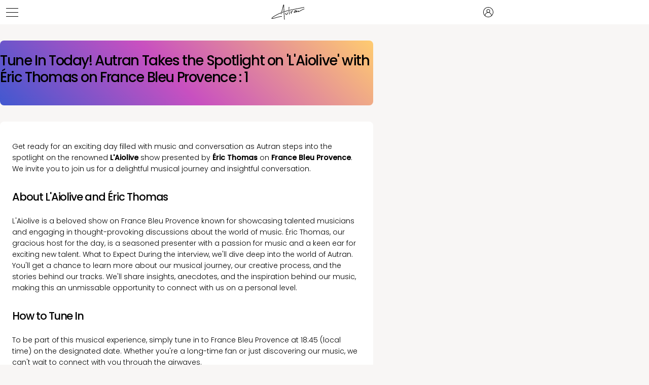

--- FILE ---
content_type: text/html; charset=UTF-8
request_url: https://www.autran.band/blog/20230624-tune-in-today-autran-takes-the-spotlight-on-l-aiolive-with-eric-thomas-on-france-bleu-provence
body_size: 3427
content:
<!DOCTYPE html>
<html lang="en">
	<head>
		<base href="https://www.autran.band">
				<link rel="apple-touch-icon" sizes="180x180" href="/apple-touch-icon.png">
		<link rel="icon" type="image/png" sizes="32x32" href="/favicon-32x32.png?v=2">
		<link rel="icon" type="image/png" sizes="16x16" href="/favicon-16x16.png?v=2">
		<link rel="manifest" href="/site.webmanifest?v=2">
		<link rel="mask-icon" href="/safari-pinned-tab.svg?v=2" color="#5bbad5">
		<link rel="shortcut icon" href="/favicon.ico?v=2">
		<meta name="viewport" content="width=device-width, initial-scale=1,viewport-fit=cover">
		<meta name="theme-color" content="#FFFFFF" media="(prefers-color-scheme: light)">
		<meta name="theme-color" content="#171717" media="(prefers-color-scheme: dark)">		<link rel="stylesheet" href="/media/skins/default/common/screen.css" media="screen">
		<link rel="stylesheet" href="/media/skins/default/blog/blog.entry.css" media="screen">
        <link rel="canonical" hreflang="en" href="https://www.autran.band/blog/20230624-tune-in-today-autran-takes-the-spotlight-on-l-aiolive-with-eric-thomas-on-france-bleu-provence">
        <link rel="alternate" hreflang="en" href="https://www.autran.band/blog/20230624-tune-in-today-autran-takes-the-spotlight-on-l-aiolive-with-eric-thomas-on-france-bleu-provence">
        <link rel="alternate" hreflang="en" href="https://www.autran.band/blog/20230624-tune-in-today-autran-takes-the-spotlight-on-l-aiolive-with-eric-thomas-on-france-bleu-provence">
		<meta name="description" content="Tune in today at 18:45 as Autran takes the spotlight on 'L'Aiolive' with Éric Thomas on France Bleu Provence. Don't miss the show!">
		<!-- opengraph-->
		<meta property="article:published_time" content="2023-06-24">
		<meta property="article:modified_time" content="2023-06-24">
		<meta property="og:description" content="Tune in today at 18:45 as Autran takes the spotlight on 'L'Aiolive' with Éric Thomas on France Bleu Provence. Don't miss the show!">
		<meta property="og:image" content="https://www.autran.band/media/pictures/shares/opengraph/homepage/autran-band-pop-music__en__1200x630.jpg?up=1731193200">
		<meta property="og:image:height" content="630">
		<meta property="og:image:type" content="image/jpeg">
		<meta property="og:image:width" content="1200">
		<meta property="og:locale" content="en">
		<meta property="og:site_name" content="Autran">
		<meta property="og:title" content="Tune In Today! Autran Takes the Spotlight on 'L'Aiolive' with Éric Thomas on France Bleu Provence">
		<meta property="og:url" content="https://www.autran.band/blog/20230624-tune-in-today-autran-takes-the-spotlight-on-l-aiolive-with-eric-thomas-on-france-bleu-provence">
		<meta property="og:type" content="article">
		<meta property=”og:url” content="https://www.autran.band/blog/20230624-tune-in-today-autran-takes-the-spotlight-on-l-aiolive-with-eric-thomas-on-france-bleu-provence">
		<!-- /opengraph -->
		<!-- twitter -->
		<meta name="twitter:card" content="summary_large_image">
		<meta name="twitter:site" content="@autranBand">
		<meta name="twitter:title" content="Tune In Today! Autran Takes the Spotlight on 'L'Aiolive' with Éric Thomas on France Bleu Provence">
		<meta name="twitter:description" content="Tune in today at 18:45 as Autran takes the spotlight on 'L'Aiolive' with Éric Thomas on France Bleu Provence. Don't miss the show!">
		<meta name="twitter:image" content="https://www.autran.band/media/pictures/shares/x/homepage/autran-band-pop-music__en__1200x675.jpg?up=1731193200">
		<!-- /twitter -->
<!-- Matomo -->
<script>
  var _paq = window._paq = window._paq || [];
  /* tracker methods like "setCustomDimension" should be called before "trackPageView" */
  _paq.push(['trackPageView']);
  _paq.push(['enableLinkTracking']);
  (function() {
    var u="https://analytics.daround.com/matomo/";
    _paq.push(['setTrackerUrl', u+'matomo.php']);
    _paq.push(['setSiteId', '1']);
    var d=document, g=d.createElement('script'), s=d.getElementsByTagName('script')[0];
    g.async=true; g.src=u+'matomo.js'; s.parentNode.insertBefore(g,s);
  })();
</script>
<!-- End Matomo Code -->		<title>Tune In Today! Autran Takes the Spotlight on 'L'Aiolive' with Éric Thomas on France Bleu Provence</title> 
	</head>
	<body>
		<header id="sh">
			<input id="shMenuToggle" type="checkbox">
			<div id="shBar">
				<div id="shBar__leading">
					<label id="shButton" for="shMenuToggle"><span></span></label>
				</div>
				<div id="shBar__main">
					<a id="shLogo" href="/"><svg height="64" width="128"><title>Autran</title><use xlink:href="/media/pictures/common.svg#autran"></use></svg></a>
				</div>
				<div id="shBar__trailing">
					<a id="shClubButton" href="/sign"><svg height="96" width="96"><title>Autran’s Club</title><use xlink:href="/media/pictures/symbols.svg#person.circle"></use></svg></a>
				</div>
			</div>
			<nav id="shNav" aria-label="Primary">
				<div id="shMenu">
					<ul>
						<li id="shMenu__music"><a href="/music">Music</a></li>
						<li id="shMenu__band"><a href="/band">Band</a></li>
						<li id="shMenu__blog"><a href="/blog">Blog</a></li>
						<li id="shMenu__gallery"><a href="/gallery">Gallery</a></li>
						<li id="shMenu__contact"><a href="/contact">Contact</a></li>
					</ul>
				</div>
			</nav>
		</header>		<article class="entry">
			<div class="entry__cover">
			</div>
			<header class="entry__header">
				<h1 class="entry__heading">Tune In Today! Autran Takes the Spotlight on 'L'Aiolive' with Éric Thomas on France Bleu Provence : 1</h1>
				<!-- published At -->
				<!-- reading time -->
				<!-- category -->
			</header>
			<div class="entry__main">
				<div class="entry__content"><p>Get ready for an exciting day filled with music and conversation as Autran steps into the spotlight on the renowned <strong>L'Aiolive</strong> show presented by <strong>Éric Thomas</strong> on <strong>France Bleu Provence</strong>. We invite you to join us for a delightful musical journey and insightful conversation.</p>
<h2>About L'Aiolive and Éric Thomas</h2>
<p>L'Aiolive is a beloved show on France Bleu Provence known for showcasing talented musicians and engaging in thought-provoking discussions about the world of music. Éric Thomas, our gracious host for the day, is a seasoned presenter with a passion for music and a keen ear for exciting new talent.
What to Expect
During the interview, we'll dive deep into the world of Autran. You'll get a chance to learn more about our musical journey, our creative process, and the stories behind our tracks. We'll share insights, anecdotes, and the inspiration behind our music, making this an unmissable opportunity to connect with us on a personal level.</p>
<h2>How to Tune In</h2>
<p>To be part of this musical experience, simply tune in to France Bleu Provence at 18:45 (local time) on the designated date. Whether you're a long-time fan or just discovering our music, we can't wait to connect with you through the airwaves.</p>
<h2>Stay Connected</h2>
<p>Stay updated with all things Autran by following us on social media and visiting our website. We'll be sharing more details about the interview as the date approaches, so keep an eye out for exciting announcements!</p>
<p>Join us today for a special musical rendezvous on L'Aiolive with Éric Thomas on France Bleu Provence. Let's make it a day to remember!</p>
<blockquote>
<p><strong>KEEP CHILL AND RIDE</strong>
Amann &amp; Léa</p>
</blockquote>
</div>
				<div class="entry__signature"><p><strong>KEEP CHILL AND RIDE</strong>  Amann &amp; Léa</p>
</div>
				<div class="entrySharing">
					<div class="entrySharing__heading">Shares :</div>
					<ul class="entrySharing__networks">
						<li class="entrySharingItem">
							<a href="https://www.facebook.com/sharer/sharer.php?u=https%3A%2F%2Fwww.autran.band%2Fblog%2F20230624-tune-in-today-autran-takes-the-spotlight-on-l-aiolive-with-eric-thomas-on-france-bleu-provence" target="_blank" rel="nofollow">
								<svg height="96" width="96"><title>Share on Facebook</title><use xlink:href="/media/pictures/socialMedia.svg#facebook"></use></svg>
							</a>
						</li>
						<li class="entrySharingItem">
							<a href="https://x.com/intent/tweet/?url=https%3A%2F%2Fwww.autran.band%2Fblog%2F20230624-tune-in-today-autran-takes-the-spotlight-on-l-aiolive-with-eric-thomas-on-france-bleu-provence" target="_blank" rel="nofollow">
								<svg height="96" width="96"><title>Share on X</title><use xlink:href="/media/pictures/socialMedia.svg#x"></use></svg>
							</a>
						</li>
						<li class="entrySharingItem">
							<a href="https://www.linkedin.com/shareArticle?mini=true&url=https%3A%2F%2Fwww.autran.band%2Fblog%2F20230624-tune-in-today-autran-takes-the-spotlight-on-l-aiolive-with-eric-thomas-on-france-bleu-provence" target="_blank" rel="nofollow">
								<svg height="96" width="96"><title>Share on LinkedIn</title><use xlink:href="/media/pictures/socialMedia.svg#linkedin"></use></svg>
							</a>
						</li>
						<li class="entrySharingItem">
							<a href="https://www.reddit.com/submit?url=https%3A%2F%2Fwww.autran.band%2Fblog%2F20230624-tune-in-today-autran-takes-the-spotlight-on-l-aiolive-with-eric-thomas-on-france-bleu-provence" target="_blank" rel="nofollow">
								<svg height="96" width="96"><title>Share on reddit</title><use xlink:href="/media/pictures/socialMedia.svg#reddit"></use></svg>
							</a>
						</li>
					</ul>
				</div>
			</div>

			<aside class="entriesNav">
				<a href="https://www.autran.band/blog/20230621-chill-n-Ride-our-second-single-now-on-all-streaming-services" class="entryNavCard">
					<div class="entryNavCard__thumbnail">
						<img src="https://picsum.photos/seed/previous/80">
					</div>
					<div class="entryNavCard__position">previous post</div>
					<div class="entryNavCard__title">Get Ready to Chill 'n' Ride: Our Second Single Now on All Streaming Services!</div>
				</a>
				<a href="https://www.autran.band/blog/20231204-a-sneak-peek-of-black-mamba" class="entryNavCard">
					<div class="entryNavCard__thumbnail">
						<img src="https://picsum.photos/seed/next/80">
					</div>
					<div class="entryNavCard__position">next post</div>
					<div class="entryNavCard__title">A sneak peek of Black Mamba</div>
				</a>
			</aside>
			<div class="entryAsides"></div>
		</article>
		<footer id="sf">
			<!--/ breadcrumbs -->
			<!-- sitemap -->
			<nav id="sfDirectories" aria-label="#sfDirectories_ariaLabel">
				<div id="sfMusic" class="sfDirectory">
					<input id="sfMusic__checkbox" class="sfDirectory__checkbox" type="checkbox">
					<div class="sfDirectory__section">
						<label class="sfDirectory__label" for="sfMusic__checkbox">Music</label>
						<ul class="sfDirectory__list">
							<li><a href="/music/singles">Singles</a></li>
							<li><a href="/music/upcoming">Upcoming</a></li>
							<li><a href="/music/streaming">Streaming</a></li>

						</ul>
					</div>
				</div>
				<div id="sfBand" class="sfDirectory">
					<input id="sfBand__checkbox" class="sfDirectory__checkbox" type="checkbox">
					<div class="sfDirectory__section">
						<label class="sfDirectory__label" for="sfBand__checkbox">Band</label>
						<ul class="sfDirectory__list">
							<li><a href="/band/biography">Biography</a></li>
							<li><a href="/band/members">Members</a></li>
							<li><a href="/radio">Radio</a></li>
							<li><a href="/press">Press</a></li>
						</ul>
					</div>
				</div>
				<div id="sfNews" class="sfDirectory">
					<input id="sfNews__checkbox" class="sfDirectory__checkbox" type="checkbox">
					<div class="sfDirectory__section">
						<label class="sfDirectory__label" for="sfNews__checkbox">News</label>
						<ul class="sfDirectory__list">
							<li><a href="/blog">Blog</a></li>
							<li><a href="/gallery">Gallery</a></li>
							<li><a href="/newsletter">Newsletter</a></li>
							<li><a href="/contact">Contact</a></li>
						</ul>
					</div>
				</div>
			</nav>
			<div id="sfRecordLabel">
				<a id="sfRecordLabel__logo" href="https://www.daround.com" target="_blank">
					<svg height="64" width="64"><title>Daround records</title><use xlink:href="/media/pictures/common.svg#daround-records-circle"></use></svg>
				</a>
				<div id="sfRecordLabel__artist">Autran</div>
				<div id="sfRecordLabel__record">a <a href="https://www.daround.com" target="_blank">Daround records</a> band</div>
			</div>
			<div id="sfSocial">
				<div id="sfSocial__heading">Follow on</div>
				<ul id="sfSocial__links">
					<li class="sfSocialItem">
						<a href="https://wwww.facebook.com/autran.band" target="_blank" rel="nofollow">
							<svg height="96" width="96"><title>Autran on Facebook</title><use xlink:href="/media/pictures/socialMedia.svg#facebook"></use></svg>
						</a>
					</li>
					<li class="sfSocialItem">
						<a href="https://www.instagram.com/autran.band" target="_blank" rel="nofollow">
							<svg height="96" width="96"><title>Autran on Instagram</title><use xlink:href="/media/pictures/socialMedia.svg#instagram"></use></svg>
						</a>
					</li>
					<li class="sfSocialItem">
						<a href="https://www.tiktok.com/@autran.band" target="_blank" rel="nofollow">
							<svg height="96" width="96"><title>Autran on TikTok</title><use xlink:href="/media/pictures/socialMedia.svg#tiktok"></use></svg>
						</a>
					</li>
					<li class="sfSocialItem">
						<a href="https://www.youtube.com/@autran-band" target="_blank" rel="nofollow">
							<svg height="96" width="96"><title>Autran on Youtube</title><use xlink:href="/media/pictures/socialMedia.svg#youtube"></use></svg>
						</a>
					</li>
					<li class="sfSocialItem">
						<a href="https://www.x.com/@autranBand" target="_blank" rel="nofollow">
							<svg height="96" width="96"><title>Autran on X</title><use xlink:href="/media/pictures/socialMedia.svg#x"></use></svg>
						</a>
					</li>
				</ul>
			</div>
		</footer>	</body>
</html>


--- FILE ---
content_type: text/css
request_url: https://www.autran.band/media/skins/default/common/screen.css
body_size: 115
content:
@import "screen_fonts.css";
@import "screen_reset.css";
@import "screen_properties.css";
@import "screen_classes.css";
@import "screen_ui.css";
@import "screen_sh.css";
@import "screen_si18n.css";
@import "screen_cards.css";
@import "screen_sf.css";
@import "screen_si18n.css";
html {
	background-color: var(--color-background);
	color: var(--color-foreground);
	fill: var(--color-foreground);
	scroll-behavior: smooth;
}
body {
	font-size: var(--font-size-fixed);
	padding-block-end: max(env(safe-area-inset-bottom),var(--gutter-width));
}
#sM {
	
}

--- FILE ---
content_type: text/css
request_url: https://www.autran.band/media/skins/default/blog/blog.entry.css
body_size: 271
content:
@import "blog.entry_main.css";
@import "blog.entry_cover.css";
@import "blog.entry_header.css";
@import "blog.entry_nav.css";
@import "blog.entry_aside.css";
.entry {
	--entry-color-accent: var(--color-accent);
	--entry-color-body: color-mix(in oklab,var(--color-foreground), transparent 20%);
	--entry-color-heading: var(--color-foreground);
	--entry-font-body-size: 1.4rem;
	--entry-font-heading-size: 2.1rem;
	--entry-font-heading-weight: 500;
}
.entry {
	display: grid;
	grid-template-columns: 1fr;
	grid-template-areas: "header" "main" "authors" "nav" "aside";
	gap: var(--gutter-double-width);
	margin-block-start: var(--gutter-double-width);
	margin-inline: auto;
	max-width: var(--site-content-size-max-width);
	padding-inline:var(--safe-inline-gutter-width);
}
@media only screen and (min-width: 735.1px){
	.entry {
		grid-template-columns: 4fr 2fr;
		grid-template-areas: "header aside" "main aside" "authors aside" "nav aside";
	}
}

--- FILE ---
content_type: text/css
request_url: https://www.autran.band/media/skins/default/blog/blog.entry_main.css
body_size: 367
content:
.entry__main {
	background-color: var(--color-background-secondary);
	border-radius: var(--border-radius);
	grid-area: main;
	padding: var(--gutter-half-and-width);
}
/* content */
.entry__content {
	color: var(--entry-color-body);
	font-size: var(--entry-font-body-size);
	line-height: 1.6em;
}
.entry__content h2 {
	color: var(--entry-color-heading);
	font-size: var(--entry-font-heading-size);
	font-weight: var(--entry-font-heading-weight);
	letter-spacing: -0.05em;
	line-height: 1.2em;
	margin-block-end: var(--gutter-half-and-width);
}
.entry__content a {
	color: var(--entry-color-accent);
	font-weight: 400;
}
.entry__content a[target="_blank"] {

}
.entry__content p {
	margin-block-end: var(--gutter-double-width);
}
/* sharing */
.entrySharing {
	align-items: center;
	display: flex;
	gap: var(--gutter-half-width);
	padding-block-start: var(--gutter-width);
}
.entrySharing__heading {
	font-weight: 400;
	letter-spacing: -0.05em;
	line-height: 1.2em;
	text-transform: uppercase;
}
.entrySharing__networks {
	display: flex;
	gap: var(--gutter-half-width);
	
}
.entrySharing__networks svg {
	height: 1.6rem;
	width: 1.6rem;
}
.entrySharingItem:hover svg{
	fill: var(--entry-color-accent);
	transition: all .24s ease-in-out;
}
/* signature */
.entry__signature {
	color: var(--entry-color-heading);
	font-size: var(--entry-font-body-size);
	font-weight: 300;
	text-align: right;
}
.entry__signature strong {
	color: var(--entry-color-body);
	font-weight: 400;
	letter-spacing: -0.05em;
	line-height: 1.2em;
}

--- FILE ---
content_type: text/css
request_url: https://www.autran.band/media/skins/default/blog/blog.entry_cover.css
body_size: 42
content:
.entry__cover {
	aspect-ratio: 16 / 9;
	background-color: #4158D0;
	background-image: linear-gradient(45deg, #4158D0 0%, #C850C0 46%, #FFCC70 100%);
	border-radius: var(--border-radius);
	grid-area: header;
}

--- FILE ---
content_type: text/css
request_url: https://www.autran.band/media/skins/default/blog/blog.entry_header.css
body_size: 57
content:
.entry__header {
	align-items: end;
	display: grid;
	grid-area: header;
	padding-block-end: var(--gutter-width);
	padding-inline: var(--gutter-width);
}
.entry__heading {
	font-size: var(--font-size-fluid-l);
	font-weight: 500;
	letter-spacing: -0.05em;
	line-height: 1.2em;
}

--- FILE ---
content_type: text/css
request_url: https://www.autran.band/media/skins/default/blog/blog.entry_nav.css
body_size: 354
content:
/* entriesNav */
.entriesNav {
	background-color: var(--color-background-secondary);
	border-radius: var(--border-radius);
	display: grid;
	grid-column: 1 / 2;
	grid-row: auto;
	grid-template-columns: repeat(2,1fr);
	isolation: isolate;
	
	position: relative;

}
.entriesNav::before {
	background-color: rgba(255,255,255,.1);
	content: '';

	height: 50%;
	left: 50%;
	position: absolute;
	top: 50%;
	transform: translateY(-50%);
	width: 1px;
}
.entryNavCard {
	display: grid;
	column-gap: var(--gutter-width);
	grid-template-areas: "position" "title";
	grid-template-columns: auto 1fr;
	padding: var(--gutter-half-and-width);
}
.entryNavCard__position {
	color:var(--entry-color-body);
	grid-area: position;
	text-transform: uppercase;
}
.entryNavCard__thumbnail {
	border-radius: var(--border-radius);
	display: none;
	overflow: hidden;
}
.entryNavCard__thumbnail img {
	border-radius: var(--border-radius);
	display: block;
}
.entryNavCard__title {
	grid-area: title;
	font-weight: 400;
}
@media only screen and (min-width: 735.1px){
	.entryNavCard {
		grid-template-areas: "thumbnail position" "thumbnail title";
	}
}

--- FILE ---
content_type: text/css
request_url: https://www.autran.band/media/skins/default/blog/blog.entry_aside.css
body_size: -69
content:
/* asides */
.entryAsides {
	grid-area: aside;
}

--- FILE ---
content_type: text/css
request_url: https://www.autran.band/media/skins/default/common/screen_fonts.css
body_size: 78
content:
/* poppins-100 - latin */
@font-face {
	font-display: swap;
	font-family: 'Poppins';
	font-style: normal;
	font-weight: 100;
	src: url('/media/fonts/poppins/poppins-v20-latin-100.woff2') format('woff2');
}
/* poppins-300 - latin */
@font-face {
	font-display: swap;
	font-family: 'Poppins';
	font-style: normal;
	font-weight: 300;
	src: url('/media/fonts/poppins/poppins-v20-latin-300.woff2') format('woff2');
}
/* poppins-regular - latin */
@font-face {
	font-display: swap;
	font-family: 'Poppins';
	font-style: normal;
	font-weight: 400;
	src: url('/media/fonts/poppins/poppins-v20-latin-regular.woff2') format('woff2');
}
/* poppins-500 - latin */
@font-face {
	font-display: swap;
	font-family: 'Poppins';
	font-style: normal;
	font-weight: 500;
	src: url('/media/fonts/poppins/poppins-v20-latin-500.woff2') format('woff2');
}


--- FILE ---
content_type: text/css
request_url: https://www.autran.band/media/skins/default/common/screen_reset.css
body_size: 362
content:
:root{
	font-family: 'Poppins';
	font-size: 10px;
	font-weight: 300;
}
*:where(:not(iframe, canvas, dialog, img, svg, video):not(svg *, symbol *)){
	all: unset;
	display: revert;
}
*,
*::before,
*::after{
	box-sizing: border-box;
}
a, button{
	cursor: revert;
}
body{
	height: 100%;
	margin: 0;
	padding: 0;
}
img{
	display: block;
	max-width: 100%;
}
ol, ul, menu{
	list-style: none;
}
table{
	border-collapse: collapse;
}
textarea{
	white-space: revert;
}
meter{
	-webkit-appearance: revert;
	appearance: revert;
}
::placeholder{
	color: unset;
}
:where([hidden]){
	display: none;
}
:where([contenteditable]){
	-moz-user-modify: read-write;
	-webkit-user-modify: read-write;
	-webkit-line-break: after-white-space;
	overflow-wrap: break-word;
}
:where([draggable="true"]){
	-webkit-user-drag: element;
}
/* */
p,
li,
h1,
h2,
h3,
h4{
	overflow-wrap: break-word;
	hyphens: auto;
	hyphens: none;
}
/* */
iframe {
	border: none;
}

--- FILE ---
content_type: text/css
request_url: https://www.autran.band/media/skins/default/common/screen_properties.css
body_size: 987
content:
/* borders */
:root {
	--border-color: var(--color-border);
	--border-radius: var(--gutter-half-width);
}
/* :::: colors */
:root {
	--color-accent: var(--color-accent-primary);
	--color-background: var(--color-background-primary);
	--color-border: var(--color-border-primary);
	--color-foreground: var(--color-foreground-primary);
}
:root {
	--color-brand-black: rgb(0,0,0);
	--color-brand-blue: rgb(15,157,232);
	--color-brand-brown: rgb(65, 59, 59);
	--color-brand-green: rgb(103,159,90);
	--color-brand-gold: rgb(255, 215, 0);
	--color-brand-ink: rgb(0, 43, 89);
	--color-brand-kraft: rgb(193,164,134);
	--color-brand-lime: rgb(87,213,59);
	--color-brand-orange: rgb(250,164,1);
	--color-brand-purple: rgb(198,104,143);
	--color-brand-red: rgb(169,17,1);
	--color-brand-white: rgb(255,255,255);
}
:root {
	--color-brand-daround: rgb(168, 40, 24);
}
:root {
/*
	--color-accent-primary : orange;
	--color-accent-primary: #F4D056;
*/
	--color-accent-primary: var(--color-accent-primary_light);
	--color-background-primary: var(--color-background-primary_light);
	--color-background-secondary: var(--color-background-secondary_light);
	--color-border-primary: var(--color-border-primary_light);
	--color-border-secondary: var(--color-border-secondary_light);
	--color-foreground-primary: var(--color-foreground-primary_light);
	--color-foreground-secondary: var(--color-foreground-secondary_light);
}
:root {
	--color-accent-primary_light: #906E08;
	--color-background-primary_light: rgb(248, 246, 245);
	--color-background-secondary_light: rgb(255, 255, 255);
	--color-border-primary_light: rgb(210, 210, 210);
	--color-border-secondary_light: rgb(232,232,232);
	--color-foreground-primary_light: rgb(0,0,0);
	--color-foreground-secondary_light: rgb(112,112,120);
}
:root {
	--color-accent-primary_dark: #F4D056;
	--color-background-primary_dark: rgb(28,28,28);
	--color-background-secondary_dark: rgb(22, 22, 22);
	--color-border-primary_dark: rgb(210, 210, 210);
	--color-border-secondary_dark: rgb(232,232,232);
	--color-foreground-primary_dark: rgb(255,255,255);
	--color-foreground-secondary_dark: rgb(112,112,120);
}
@media (prefers-color-scheme: dark) {
	:root {
		--color-accent-primary: var(--color-accent-primary_dark);
		--color-background-primary: var(--color-background-primary_dark);
		--color-background-secondary: var(--color-background-secondary_dark);
		--color-border-primary: var(--color-border-primary_dark);
		--color-border-secondary: var(--color-border-secondary_dark);
		--color-foreground-primary: var(--color-foreground-primary_dark);
		--color-foreground-secondary: var(--color-foreground-secondary_dark);
	}
}
/* fonts */
:root {
	--font-size-fluid: clamp(1.6rem,0.53vw + 1.392rem, 1.92rem);
	--font-size-fluid-l: clamp(2.304rem, 0.77vw + 2rem,2.768rem);
	--font-size-fluid-m: clamp(1.92rem, 0.64vw + 1.664rem, 2.304rem);
	--font-size-fluid-s: clamp(1.328rem, 0.44vw + 1.152rem,1.6rem);
	--font-size-fluid-xl: clamp(2.768rem, 0.92vw + 2.4rem, 3.3rem);
	--font-size-fluid-xs: clamp(1rem, 0.44vw + 1.152rem,1.328rem);
	--font-size-fluid-xxl: clamp(3.312rem,1.11vw + 3.456rem, 3.984rem);
	--font-size-fluid-xxs: clamp(0.8rem, 0.44vw + 1.152rem,1rem);
	--font-size-fluid-xxxl: clamp(3.984rem, 1.33vw + 3.456rem,4.784rem);
}

/* :::: gutters */
:root {
	--gutter-double-width: calc(var(--gutter-width) * 2);
	--gutter-fourfold-width: calc(var(--gutter-width) * 4);
	--gutter-half-and-width: calc(var(--gutter-width) * 1.5);
	--gutter-half-width: calc(var(--gutter-width) / 2);
	--gutter-one-height-width: calc(var(--gutter-width) / 8);
	--gutter-quarter-width: calc(var(--gutter-width) / 4);
	--gutter-threefold-width: calc(var(--gutter-width) * 3);
	--gutter-two-thirds-width: calc(var(--gutter-width) / 3 * 2);
	--gutter-width: 1.6rem;
}
/* ratios */
:root {
	--ratio-golden: 1.6180/1;
	--ratio-landscape: 4/3;
	--ratio-portrait: 3/4;
	--ratio-square: 1;
	--ratio-ultrawide: 18/5;
	--ratio-widescreen: 16/9;
}
/* safe */
:root {
	--safe-inline-width: 0rem;
	--safe-inline-gutter-width: var(--gutter-width);
}
@supports(padding: max(0px)) {
	:root{
		--safe-inline-width: max(env(safe-area-inset-left),env(safe-area-inset-right));
		--safe-inline-gutter-width: max(var(--gutter-width),max(env(safe-area-inset-left),env(safe-area-inset-right)));
	}
}
/* site */
:root {
	/*--site-header-color-foreground: white;
	--site-header-color-background: rgb(193,164,134);*/
	--site-header-size-height: 4.8rem;
	--site-content-size-max-width: 96rem;
}
@media (min-width: 1200px) {
	:root {
		--site-content-size-max-width: 113.6rem;
	}
}

--- FILE ---
content_type: text/css
request_url: https://www.autran.band/media/skins/default/common/screen_classes.css
body_size: -41
content:
a[aria-disabled="true"] {
	opacity: 0.5;
/*	pointer-events: none;*/
}

--- FILE ---
content_type: text/css
request_url: https://www.autran.band/media/skins/default/common/screen_ui.css
body_size: 923
content:
.uiButton {
	--uiButton-color-background: transparent;
	--uiButton-color-foreground: var(--color-foreground);
	--uiButton-min-height: auto;
}
.uiButton {
	--_color-background : transparent;
	--_color-border: white;
	--_color-foreground : var(--color-foreground);
	--_size-min-height : 4.8rem;
	align-items: center;
	background-color: var(--_color-background);
	border: .1rem solid var(--_color-border);
	border-radius: var(--border-radius);
	color: var(--_color-foreground);
	display: inline-grid;
	font-size: var(--font-size-fluid-s);
	font-weight: 500;
	justify-items: center;
	min-height: var(--_size-min-height);
	min-width: calc(var(--_size-min-height) * 2);
	padding-block: var(--gutter-half-width);
	padding-inline: var(--gutter-width);
}
.uiButton--checkout {
	/*--_color-background : var(--color-brand-green);
	--_color-foreground: var(--color-brand-white);*/
}
.uiButton--cta {
	--_size-min-height: 6.4rem;
}
.uiButton--submit {
	/*--_color-background : var(--color-brand-blue);
	--_color-foreground: var(--color-brand-white);*/
}
/* uiFormField */
.uiFormField {
	display: grid;
	margin-block-end: var(--gutter-half-and-width);
}
.uiFormField__input {
	background-color: transparent;
	border-bottom: .1rem solid var(--border-color);
	font-size: 2rem;
	font-weight: 300;
	margin: 0;
	outline: 0;
	padding-block: var(--gutter-half-width);
	min-width: auto;
	max-width: 100%;
	width: 100%;
}
.uiFormField__input:focus {
	border-bottom: .1rem solid var(--color-accent);
}
.uiFormField__label {
	display: block;
	font-size: 1.2rem;
}
.uiFormField__select {
	background-color: transparent;
	border-bottom: .1rem solid var(--border-color);
	display: block;
	font-size: 2rem;
	font-weight: 300;
	margin: 0;
	outline: 0;
	overflow-x: hidden;
	padding-block: var(--gutter-half-width);
	text-overflow: ellipsis;
	white-space: nowrap;
	width: 100%;
}
.uiFormield__error {
	color: red;
	font-size: var(--font-size-fluid-s);
}
.uiFormField:has(> :focus) .uiFormField__label{
	color: var(--color-accent);
	font-weight: 500;
}
.uiFormField__textarea {
	border: .1rem solid var(--color-border);
	font-size: 2rem;
	margin-block-start: var(--gutter-half-width);
	padding: var(--gutter-quarter-width);
/*	border-left: .4rem solid var(--color-border);*/
/*	padding-left: var(--gutter-width);*/
}
::placeholder {
	color: var(--color-foreground-secondary);
	font-size: var(--font-size-fluid-s);
}
/* uiPageSection */
.uiPageSection {
}
.uiPageSection__header {
	margin-block-end: var(--gutter-double-width);
}
.uiPageSection__heading {
	font-size: var(--font-size-fluid-l);
	letter-spacing: -0.05em;
	line-height: 1.2em;
}
.uiPageSection__lede {
	font-size: var(--font-size-fluid);
	line-height: 1.4em;
	margin-block-start: var(--gutter-width);
	max-width: 60rem;
}
/* uiScroller */
.uiScroller {
	column-gap: var(--gutter-width);
	display: grid;
	grid: auto / auto-flow max-content;
	isolation: isolate;
	max-width: 100vw;
	overflow-x: scroll;
	overflow-y: hidden;
	overscroll-behavior: contain;
	padding-block-end: var(--gutter-width);
	padding-inline: var(--safe-inline-gutter-width);
	position: relative;
	scrollbar-width: none; 
	scroll-snap-type: x mandatory;
}
.uiScrollerItem {
}
@media screen and (min-width: 1024px) {
	.uiScroller[data-translate-x="start"] > .uiScrollerItem {
		transform: translateX(calc(max(1024px, 100vw)/2 - (var(--site-content-size-max-width) / 2)));
	} 
}
/* */
.uiPagination {
	display: flex;
	gap: var(--gutter-width);
}
.uiPageNavigation a {
	
}

--- FILE ---
content_type: text/css
request_url: https://www.autran.band/media/skins/default/common/screen_sh.css
body_size: 740
content:
#sh {
	--_bar-size-height: 4.8rem;
	background-color: var(--color-background-secondary);
	/*display: grid;*/
	isolation: isolate;
	position:sticky;
	top: 0;
	z-index:1000;
}
/* */
#shBar {
	align-items: center;
	display: grid;
	grid-template-areas: "leading main trailing" ;
	grid-template-columns: 1fr 4fr 1fr;
	margin-inline: auto;
	max-width: var(--site-content-size-max-width);
	padding-inline: var(--safe-inline-gutter-width);
	position: relative;
	width: 100%;
	z-index: 1;
}
#shBar__trailing {
	display: flex;
	grid-area: trailing;
	justify-content: end;
}
#shBar__trailing > * {
	align-items: center;
	display: grid;
	height: 3.2rem;
	justify-items: center;
	width: 3.2rem;
}
#shBar__trailing svg {
	height: 2.4rem;
	width: 2.4rem;
}
/* */
#shLogo {
	align-items: center;
	align-self: center;
	display: grid;
	grid-area: main;
	height: 4rem;
	justify-items: center;
	justify-self: center;
	position: relative;
	z-index:1;
}
#shLogo svg {
	align-self: center;
	display: block;
	height: 100%;
	width: auto;
}
/* shButton */
#shButton {
	align-items: center;
	display: flex;
	grid-area: button;
	height: 4.8rem;
	justify-content: center;
	padding: 1.2rem;
	position: relative;
	width: 4.8rem;
	z-index:1;
}
#shButton span {
	align-items: center;
	background-color: var(--color-foreground);
	display: flex;
	flex: none;
	height: .1rem;
	justify-content: center;
	position: relative;
	transition: all .4s ease;
	width:100%
}
#shButton > span:after, #shButton > span:before {
	background: inherit;
	border-radius: var(--gutter-quarter-width);
	content: '';
	left: 0;
	height: .1rem;
	position: absolute;
	width:100%
}

#shButton > span:after {
	top:-.8rem
}

#shButton > span:before {
	top:.8rem
}
/* */
/* snMenuToggle */
#shMenuToggle {
	display: none;
}
#shMenuToggle:checked ~ #shNav {
	opacity: 1;
	transform:none
}
#shMenuToggle:checked ~ #shBar #shButton > span {
	background-color: var(--color-accent);
	transform:rotate(135deg)
}

#shMenuToggle:checked ~ #shBar #shButton > span:before, 
#shMenuToggle:checked ~ #shBar #shButton > span:after {
	top: 0;
	transform:rotate(90deg)
}

#shMenuToggle:checked:hover + #shBar #shButton > span {
	transform:rotate(225deg)
}
/* shNav */
#shNav {
	height: 100vh;
}
#shNav {
	background-color: var(--color-background-secondary);
	display: grid;
	height: 100dvh;
	left: 0;
	opacity: 0;
	padding-block-start: calc(var(--_bar-size-height) + 6.4rem);
	position: fixed;
	top: 0;
	transform: translate(0, -100%);
	right:0;
	z-index: 0;
}
#shNav li {
	border-bottom: 0.1rem solid var(--border-color);
	font-size: var(--font-size-fluid-xl);
}
#shNav li a {
	display: block;
	margin-inline: auto;
	max-width: var(--site-content-size-max-width);
	padding-inline: var(--safe-inline-gutter-width);
	width: 100%;
}

--- FILE ---
content_type: text/css
request_url: https://www.autran.band/media/skins/default/common/screen_si18n.css
body_size: 162
content:
#si18n {
	
}
#si18n__inner {
	margin-inline: auto;
	max-width: var(--site-content-size-max-width);
	padding-inline: var(--safe-inline-gutter-width);
	padding-block: var(--gutter-width);
	width: 100%;
}
#si18n__main {
	align-items: center;
	column-gap: var(--gutter-width);
	display: grid;
	grid-template-columns: auto 1fr;
}
#si18n__icon {
	height: 3.2rem;
	width: 3.2rem;
}	
#si18n__icon svg{
	fill: var(--color-accent);
	height: 3.2rem;
	width: 3.2rem;
}
#si18n__message {
	font-size: var(--font-size-fluid-s);
}
#si18n__message em {
	color: var(--color-accent);
	text-decoration: underline;
}

--- FILE ---
content_type: text/css
request_url: https://www.autran.band/media/skins/default/common/screen_cards.css
body_size: 184
content:
.albumCard {
	display: grid;
	max-width: min(25.6rem,64vw);
}
.albumCard__artist {
	font-size: var(--font-size-fluid-xs);
	text-transform: uppercase;
}
.albumCard__artwork {
	line-height: 1.1em;
	overflow: hidden;
}
.albumCard__artwork img {
	border-radius: var(--gutter-half-width);
	height: auto;
	width: 100%;
}
.albumCard__caption {

}
.albumCard__label {
	color: var(--color-foreground-secondary);
	font-size: var(--font-size-fluid-xxs);
}
.albumCard__name {
	font-size: var(--font-size-fluid);
	font-weight: 400;
	letter-spacing: -0.05em;
	line-height: 1.1em;
	padding-block-start: var(--gutter-width);
}


--- FILE ---
content_type: text/css
request_url: https://www.autran.band/media/skins/default/common/screen_sf.css
body_size: 132
content:
@import "screen_sf_directories.css";
@import "screen_sf_record.css";
@import "screen_sf_social.css";
#sf{
	display: grid;
	grid-template-areas: "breadcrumbs" "directories" "label" "social";
	margin-inline: auto;
	max-width: var(--site-content-size-max-width);
	padding-inline:var(--safe-inline-gutter-width)
}
@media only screen and (min-width: 735.1px){
	#sf {
		grid-template-areas: "breadcrumbs breadcrumbs" "directories directories" "label social";
		grid-template-columns: 1fr 1fr;
	}
}


--- FILE ---
content_type: text/css
request_url: https://www.autran.band/media/skins/default/common/screen_sf_directories.css
body_size: 672
content:
/* sfDirectories */
#sfDirectories {
	justify-items: start;
	grid-area: directories;
}
#sfDirectories {
	grid-area: directories;
	margin-block-start: var(--gutter-fourfold-width);
	padding-block-end: var(--gutter-width);
}
.sfDirectory__checkbox {
	display: none;
}
.sfDirectory__label {
	color: var(--site-footer-color-accent);
	cursor: pointer;
	display: block;
	font-size: var(--font-size-fixed-xs);
	font-weight: 400;
	line-height: 1.3333em;
	margin: 0;
	outline: none;
	padding-block: var(--gutter-two-thirds-width);
	text-transform: uppercase;
}
.sfDirectory__list li a {
	display: block;
	padding-block: var(--gutter-quarter-width);
}
.sfDirectory__list li a:hover {
	color: var(--color-accent);
}
@media only screen and (max-width: 735px){
	.sfDirectory__label {
		isolation: isolate;
		position: relative;
	}
	.sfDirectory__label::before {
		background-color: var(--color-accent);
		border-radius: var(--gutter-quarter-width);
		content: '';
		display: block;
		height: .1rem;
		position: absolute;
		right: 0;
		top: 50%;
		width: 0.66em;
	}
	.sfDirectory__label::after {
		background-color: var(--color-accent);
		border-radius: var(--gutter-quarter-width);
		content: '';
		display: block;
		height: .1rem;
		position: absolute;
		right: 0;
		top: 50%;
		transform: rotate(90deg);
		transition: all 0.4s ease;
		width: 0.66em;
	}
	.sfDirectory__list {
		-webkit-transform: translateY(-100px);
	}
	.sfDirectory__list {
		left: 0;
		margin: 0;
		opacity: 0;
		overflow: hidden;
		padding-inline-start: var(--gutter-half-and-width);
		padding-block-end: var(--gutter-two-thirds-width);
		position: absolute;
		top: 100%;
		transform: translateY(-100px);
		width: 100%;
		z-index: -1;
	}
	.sfDirectory__section{
		border-bottom: .1rem solid var(--color-border);
		overflow: hidden;
		position: relative;
		z-index: 1;
	}
	.sfDirectory__checkbox:checked + .sfDirectory__section {
		background: transparent;
	}
	.sfDirectory__checkbox:checked + .sfDirectory__section  .sfDirectory__label {
		fill: var(--color-foreground);
	}
	.sfDirectory__checkbox:checked + .sfDirectory__section .sfDirectory__label::before {
		background-color: var(--color-foreground-primary);
		transform: rotate(-90deg);
		opacity: 0;
	}
	.sfDirectory__checkbox:checked + .sfDirectory__section .sfDirectory__label::after {
		background-color: var(--color-foreground-primary);
		transform: rotate(0);
	}
	.sfDirectory__checkbox:checked + .sfDirectory__section .sfDirectory__label:after {
		
	}
	.sfDirectory__checkbox:checked + .sfDirectory__section .sfDirectory__list {
		opacity: 1;
		position: static;
		transform: none;
		transition: all 300ms ease;
		visibility: visible;
		z-index: 1;
	}
}
@media only screen and (min-width: 735.1px){
	#sfDirectories{
		display: grid;
		grid-template-columns: repeat(4, 1fr);
	}
}

--- FILE ---
content_type: text/css
request_url: https://www.autran.band/media/skins/default/common/screen_sf_record.css
body_size: 245
content:
#sfRecordLabel {
	grid-area: label;
}

#sfRecordLabel {
    column-gap: var(--gutter-half-width);
    display: grid;
    font-size: var(--font-size-fluid-xs);
    grid-template-areas: "logo artist" "logo record";
    grid-template-columns: auto 1fr;
    padding-block: var(--gutter-half-width);
}

#sfRecordLabel__artist {
    align-self: end;
    font-weight: 400;
    grid-area: artist;
    letter-spacing: -.05em;
    line-height:1.2em
}

#sfRecordLabel__logo {
    fill: var(--color-foreground);
    grid-area: logo;
    height: 4.8rem;
    width:4.8rem
}
#sfRecordLabel__logo svg{
	
}
#sfRecordLabel__logo svg {
    height: 4.8rem;
    width:4.8rem
}

#sfRecordLabel__record {
    align-self: start;
    color: var(--color-foreground-secondary);
    grid-area: record;
    line-height:1.2em
}
#sfRecordLabel a:hover {
    color: var(--color-brand-daround);
    fill: var(--color-brand-daround);
    text-decoration: underline;
}

--- FILE ---
content_type: text/css
request_url: https://www.autran.band/media/skins/default/common/screen_sf_social.css
body_size: 87
content:
#sfSocial {
	column-gap: var(--gutter-half-width);
    display: grid;
    font-size: var(--font-size-fluid-xs);
    grid-area: social;
    justify-items: center;
    padding-block: var(--gutter-half-width);
}
#sfSocial__links {
	display: flex;
	gap: var(--gutter-width);
}
.sfSocialItem {
	display: grid;
}
.sfSocialItem svg {
	height: 2.4rem;
	width: auto;
}

--- FILE ---
content_type: image/svg+xml
request_url: https://www.autran.band/media/pictures/symbols.svg
body_size: 96252
content:
<svg id="svg" style="position: absolute; width: 0; height: 0; overflow: hidden;" version="1.1" xmlns="http://www.w3.org/2000/svg" xmlns:xlink="http://www.w3.org/1999/xlink">
	<defs>
		<symbol id="antenna" viewBox="0 0 96 96">
			<path d="M81.035,50.055C79.508,50.055 78.242,48.826 78.242,47.262C78.242,46.815 78.354,46.331 78.577,45.921C81.147,41.042 82.451,35.716 82.451,30.092C82.451,23.649 80.7,17.467 77.423,12.215C76.603,10.912 77.013,9.198 78.317,8.379C79.62,7.56 81.333,7.969 82.153,9.273C85.989,15.418 88,22.644 88,30.13C88,36.647 86.51,42.793 83.531,48.454C83.084,49.385 82.115,50.055 80.998,50.055L81.035,50.055ZM70.868,40.67C72.358,37.392 73.177,33.742 73.177,30.13C73.177,25.474 71.911,20.93 69.49,17.02C68.67,15.716 66.957,15.306 65.654,16.089C64.35,16.908 63.94,18.621 64.723,19.925C66.585,22.979 67.59,26.48 67.59,30.13C67.59,32.96 66.957,35.791 65.803,38.36C65.169,39.776 65.803,41.414 67.181,42.085C67.553,42.271 67.963,42.346 68.335,42.346C69.378,42.346 70.384,41.75 70.868,40.707L70.868,40.67ZM17.758,47.262C17.758,46.815 17.646,46.368 17.423,45.958C14.853,41.079 13.549,35.753 13.549,30.13C13.549,23.686 15.3,17.504 18.577,12.252C19.397,10.949 18.987,9.236 17.683,8.416C16.38,7.597 14.667,8.007 13.847,9.31C10.011,15.455 8,22.681 8,30.167C8,36.61 9.49,42.755 12.395,48.342C12.804,49.385 13.81,50.092 15.002,50.092C16.529,50.092 17.795,48.826 17.795,47.299L17.758,47.262ZM28.819,42.048C30.235,41.414 30.831,39.739 30.197,38.323C29.006,35.791 28.41,32.923 28.41,30.092C28.41,26.48 29.415,22.941 31.277,19.887C32.097,18.584 31.687,16.833 30.346,16.051C29.006,15.232 27.292,15.642 26.51,16.982C24.089,20.893 22.823,25.437 22.823,30.092C22.823,33.705 23.605,37.355 25.132,40.632C25.616,41.638 26.622,42.271 27.665,42.271C28.074,42.271 28.447,42.197 28.819,42.01L28.819,42.048ZM48,19.887C42.339,19.887 37.758,24.468 37.758,30.13C37.758,35.791 42.339,40.372 48,40.372C53.661,40.372 58.242,35.791 58.242,30.13C58.242,24.468 53.661,19.887 48,19.887ZM76.864,85.251C76.864,86.778 75.598,88.044 74.071,88.044L21.929,88.044C20.402,88.044 19.136,86.778 19.136,85.251C19.136,83.724 20.402,82.457 21.929,82.457L27.367,82.457L39.769,45.698C41.408,46.554 43.158,47.187 45.058,47.523L39.546,63.835L56.417,63.835L50.905,47.523C52.804,47.187 54.555,46.554 56.194,45.698L68.596,82.457L74.034,82.457C75.561,82.457 76.827,83.724 76.827,85.251L76.864,85.251ZM62.749,82.457L58.354,69.422L37.683,69.422L33.289,82.457L62.749,82.457Z" style="fill-rule:nonzero;"/>
		</symbol>
		<symbol id="duration" viewBox="0 0 96 96">
			<path d="M48,8C25.943,8 8,25.943 8,48C8,70.057 25.943,88 48,88C70.057,88 88,70.057 88,48C88,25.943 70.057,8 48,8ZM48,82.286C29.086,82.286 13.714,66.914 13.714,48C13.714,29.086 29.086,13.714 48,13.714C66.914,13.714 82.286,29.086 82.286,48C82.286,66.914 66.914,82.286 48,82.286ZM65.143,48C65.143,49.571 63.857,50.857 62.286,50.857L48,50.857C46.429,50.857 45.143,49.571 45.143,48L45.143,22.286C45.143,20.714 46.429,19.429 48,19.429C49.571,19.429 50.857,20.714 50.857,22.286L50.857,45.143L62.286,45.143C63.857,45.143 65.143,46.429 65.143,48Z" style="fill-rule:nonzero;"/>
		</symbol>
		<symbol id="envelope-open-letter" viewBox="0 0 96 96">
			<path d="M38.333,13.551L41.199,10.749C44.992,7.084 51.008,7.084 54.805,10.749L57.667,13.551L73.593,13.551C77.95,13.562 81.483,17.095 81.493,21.452L81.493,36.849L85.725,40.987L85.729,40.987C86.622,41.85 87.126,43.042 87.116,44.284L87.116,84.683C87.113,86.512 85.631,87.997 83.802,88L12.198,88C10.369,87.997 8.887,86.512 8.884,84.683L8.884,44.28C8.874,43.039 9.378,41.846 10.271,40.987L14.503,36.849L14.507,21.455C14.514,17.095 18.047,13.562 22.407,13.551L38.333,13.551ZM15.13,48.505L15.127,48.502C15.054,48.457 14.987,48.405 14.925,48.345L14.925,48.342L11.601,45.713L11.601,84.683C11.604,85.013 11.872,85.277 12.199,85.281L13.906,85.281L14.845,84.363C14.89,84.311 14.939,84.265 14.991,84.22L35.25,64.421L15.13,48.505ZM53.792,13.551L52.913,12.693C50.166,10.057 45.833,10.057 43.086,12.693L42.206,13.551L53.792,13.551ZM78.778,46.714L78.777,21.456C78.771,18.597 76.455,16.281 73.593,16.271L22.407,16.271C19.549,16.281 17.233,18.597 17.223,21.456L17.223,46.714L37.19,62.512L41.867,57.939C45.288,54.636 50.712,54.636 54.134,57.939L54.138,57.942L58.811,62.512L78.778,46.714ZM25.585,40.963C24.834,40.963 24.226,40.354 24.226,39.603C24.226,38.856 24.834,38.247 25.585,38.247L70.414,38.247C71.165,38.247 71.774,38.856 71.774,39.603C71.774,40.354 71.165,40.963 70.414,40.963L25.585,40.963ZM43.806,52.549C43.055,52.549 42.447,51.941 42.447,51.19C42.447,50.439 43.055,49.834 43.806,49.834L68.544,49.834C69.291,49.834 69.9,50.439 69.9,51.19C69.9,51.941 69.291,52.549 68.544,52.549L43.806,52.549ZM43.806,29.376C43.055,29.376 42.447,28.768 42.447,28.02C42.447,27.269 43.055,26.661 43.806,26.661L70.415,26.661C71.166,26.661 71.774,27.269 71.774,28.02C71.774,28.768 71.166,29.376 70.415,29.376L43.806,29.376ZM25.735,23.426C25.687,23.268 25.592,22.967 25.599,22.94C25.626,22.859 25.768,22.815 25.835,22.872C25.859,22.892 25.886,22.953 25.893,23C25.899,23.064 25.923,23.091 25.97,23.091C26.024,23.091 26.041,23.064 26.048,22.956C26.061,22.805 26.105,22.737 26.19,22.737C26.261,22.737 26.372,22.855 26.345,22.902C26.318,22.946 26.419,23.108 26.473,23.108C26.517,23.108 26.554,23.041 26.628,22.845C26.665,22.747 26.686,22.734 26.777,22.744C26.875,22.754 26.881,22.764 26.892,22.913C26.905,23.115 26.983,23.189 27.037,23.054C27.135,22.801 27.209,22.751 27.307,22.869C27.344,22.913 27.364,22.977 27.354,23.021C27.347,23.058 27.33,23.159 27.32,23.243C27.31,23.328 27.29,23.446 27.273,23.503C27.236,23.628 27.239,23.631 27.405,23.662C27.56,23.689 27.769,23.864 27.833,24.016C27.86,24.08 27.975,24.222 28.083,24.327C28.292,24.529 28.306,24.613 28.11,24.482C27.907,24.344 27.897,24.344 27.998,24.472C28.053,24.539 28.134,24.603 28.181,24.613C28.238,24.627 28.265,24.654 28.268,24.705C28.268,24.745 28.282,24.836 28.296,24.904C28.336,25.093 28.279,25.059 28.171,24.833C28.117,24.721 28.019,24.566 27.951,24.489C27.88,24.408 27.83,24.337 27.833,24.327C27.84,24.317 27.823,24.306 27.799,24.303C27.779,24.303 27.702,24.276 27.627,24.242C27.556,24.212 27.489,24.192 27.479,24.202C27.469,24.212 27.475,24.222 27.496,24.222C27.573,24.222 27.938,24.522 28.009,24.647C28.056,24.725 28.063,24.759 28.032,24.732C28.005,24.708 27.972,24.661 27.961,24.627C27.938,24.549 27.617,24.3 27.475,24.252C27.256,24.175 27.307,24.276 27.6,24.492C27.762,24.61 27.904,24.705 27.917,24.701C27.928,24.698 28.019,24.789 28.117,24.9C28.235,25.039 28.309,25.096 28.343,25.083C28.39,25.066 28.39,25.072 28.343,25.123C28.312,25.157 28.289,25.191 28.289,25.201C28.289,25.211 28.279,25.298 28.265,25.396C28.238,25.602 28.187,25.714 28.086,25.805C28.036,25.845 28.026,25.876 28.049,25.899C28.093,25.943 28.093,26.432 28.049,26.507C28.029,26.544 28.012,26.436 27.995,26.19C27.982,25.987 27.958,25.798 27.941,25.771C27.917,25.73 27.911,25.73 27.911,25.774C27.911,25.818 27.907,25.818 27.874,25.774C27.85,25.737 27.843,25.808 27.853,26.021C27.86,26.183 27.853,26.298 27.836,26.274C27.823,26.25 27.81,26.149 27.81,26.051C27.81,25.866 27.759,25.815 27.729,25.967C27.708,26.051 27.732,26.24 27.789,26.534C27.81,26.628 27.81,26.632 27.776,26.551C27.756,26.507 27.718,26.355 27.691,26.213L27.644,25.96L27.658,26.213C27.668,26.351 27.675,26.52 27.675,26.588C27.675,26.655 27.691,26.756 27.715,26.807C27.735,26.861 27.756,26.929 27.759,26.956C27.769,27.043 27.813,27.165 27.938,27.479C28.123,27.941 28.134,27.951 28.161,27.641C28.191,27.3 28.242,27.081 28.336,26.871C28.38,26.777 28.414,26.716 28.417,26.733C28.417,26.75 28.464,26.699 28.518,26.621C28.576,26.544 28.66,26.463 28.704,26.443C28.751,26.422 28.788,26.389 28.788,26.372C28.788,26.351 28.798,26.348 28.812,26.358C28.822,26.372 28.856,26.362 28.886,26.335C28.917,26.308 29.011,26.25 29.099,26.203C29.237,26.129 29.274,26.122 29.359,26.156C29.44,26.186 29.48,26.183 29.575,26.132C29.683,26.071 29.703,26.071 29.953,26.122C30.111,26.156 30.229,26.2 30.249,26.23C30.273,26.274 30.455,26.385 30.56,26.419C30.58,26.426 30.628,26.466 30.668,26.51C30.732,26.578 30.749,26.584 30.81,26.544C30.85,26.52 30.881,26.48 30.881,26.456C30.881,26.432 30.898,26.422 30.918,26.432C30.935,26.446 30.979,26.436 31.009,26.409C31.039,26.382 31.107,26.341 31.157,26.318C31.205,26.294 31.255,26.243 31.262,26.21C31.272,26.169 31.309,26.146 31.36,26.149C31.4,26.149 31.518,26.132 31.616,26.109C31.771,26.075 31.812,26.075 31.913,26.125C31.977,26.156 32.052,26.179 32.075,26.179C32.102,26.179 32.19,26.217 32.268,26.264C32.426,26.355 32.484,26.368 32.45,26.314C32.436,26.294 32.365,26.254 32.291,26.223C32.21,26.19 32.17,26.159 32.19,26.139C32.21,26.119 32.345,26.179 32.551,26.301C32.97,26.551 33.172,26.78 33.25,27.091C33.267,27.155 33.287,27.239 33.297,27.276C33.307,27.313 33.314,27.411 33.314,27.496C33.31,27.6 33.321,27.634 33.341,27.597C33.365,27.563 33.375,27.58 33.371,27.658C33.368,27.718 33.378,27.776 33.388,27.786C33.408,27.806 33.715,27.178 33.715,27.118C33.715,27.101 33.739,27.043 33.769,26.989C33.827,26.898 33.823,26.895 33.685,26.756C33.564,26.635 33.55,26.608 33.587,26.551C33.618,26.503 33.638,26.497 33.658,26.527C33.678,26.554 33.682,26.547 33.668,26.507C33.641,26.426 33.705,26.27 33.756,26.301C33.783,26.318 33.786,26.308 33.773,26.267C33.759,26.233 33.766,26.176 33.786,26.139C33.807,26.102 33.813,26.065 33.803,26.055C33.783,26.031 33.58,26.443 33.58,26.507C33.58,26.598 33.523,26.544 33.422,26.355C33.243,26.034 33.263,25.953 33.604,25.616C33.759,25.461 33.871,25.336 33.85,25.336C33.83,25.336 33.823,25.319 33.837,25.298C33.85,25.272 33.837,25.272 33.786,25.298C33.702,25.346 33.692,25.386 33.776,25.356C33.81,25.342 33.803,25.363 33.749,25.403C33.449,25.649 33.344,25.751 33.344,25.795C33.344,25.862 33.29,25.855 33.26,25.781C33.246,25.751 33.229,25.606 33.223,25.461C33.216,25.278 33.192,25.18 33.155,25.143C33.128,25.113 33.111,25.066 33.118,25.035C33.365,24.225 33.408,24.124 33.594,23.955C33.648,23.905 33.682,23.837 33.682,23.776C33.682,23.668 33.746,23.662 33.8,23.763C33.83,23.82 34.208,24.043 34.357,24.094C34.394,24.104 34.37,24.151 34.259,24.276C34.06,24.502 33.972,24.674 34.033,24.725C34.087,24.772 34.12,24.725 34.306,24.357L34.431,24.107L34.336,24.03C34.282,23.989 34.235,23.962 34.225,23.972C34.215,23.979 34.164,23.942 34.107,23.888C34.05,23.831 33.989,23.787 33.969,23.783C33.952,23.783 33.935,23.763 33.935,23.739C33.935,23.719 33.908,23.699 33.877,23.699C33.844,23.699 33.803,23.682 33.783,23.662C33.739,23.618 34.127,23.409 34.394,23.334C34.616,23.27 35.184,23.23 35.372,23.26C35.484,23.28 35.518,23.304 35.551,23.385L35.595,23.483L35.811,23.237C35.929,23.102 36.101,22.902 36.189,22.798C36.28,22.69 36.479,22.47 36.635,22.308C36.915,22.012 36.915,22.012 36.986,22.076C37.05,22.136 37.053,22.146 37.006,22.217C36.979,22.258 36.928,22.346 36.895,22.406C36.817,22.538 36.479,23.054 36.388,23.176C36.355,23.223 36.267,23.358 36.196,23.48C36.125,23.601 36.051,23.702 36.037,23.709C36.024,23.716 36.01,23.736 36.01,23.753C36.01,23.77 35.97,23.844 35.923,23.915C35.842,24.04 35.838,24.053 35.889,24.148C35.919,24.205 36.051,24.347 36.182,24.465C36.422,24.678 36.517,24.819 36.517,24.978C36.517,25.093 36.247,25.38 36.098,25.427C35.939,25.477 35.852,25.45 35.697,25.312C35.619,25.245 35.534,25.201 35.477,25.201C35.427,25.201 35.335,25.187 35.275,25.17C35.17,25.14 35.167,25.14 35.207,25.211C35.227,25.251 35.389,25.434 35.568,25.616C35.872,25.926 35.973,26.065 36.068,26.301C36.169,26.561 36.196,26.689 36.196,26.939C36.196,27.094 36.209,27.209 36.23,27.212C36.547,27.229 36.888,27.458 36.955,27.701C37.026,27.948 37.09,28.417 37.07,28.535C37.043,28.683 36.898,28.974 36.807,29.058C36.739,29.115 36.584,29.129 36.469,29.085C36.415,29.065 36.351,29.109 36.155,29.308C36.02,29.443 35.885,29.554 35.862,29.554C35.771,29.554 35.673,29.433 35.592,29.217C35.48,28.91 35.504,28.808 35.757,28.535C35.906,28.376 36.024,28.15 35.976,28.12C35.96,28.11 35.889,28.11 35.818,28.12C35.747,28.127 35.622,28.143 35.538,28.154C35.45,28.164 35.308,28.218 35.2,28.285C35.099,28.346 34.954,28.427 34.88,28.461C34.806,28.494 34.664,28.572 34.566,28.636C34.37,28.768 34.367,28.744 34.596,29.001C34.664,29.078 34.758,29.2 34.809,29.271L34.893,29.402L34.816,29.639C34.772,29.767 34.711,29.932 34.681,30C34.65,30.071 34.627,30.148 34.627,30.175C34.627,30.239 34.826,30.297 35.065,30.297C35.248,30.3 35.595,30.367 35.673,30.415C35.693,30.428 35.764,30.519 35.828,30.621C35.943,30.799 35.973,30.948 35.909,30.988C35.889,31.002 35.713,31.026 35.518,31.046C35.197,31.076 35.15,31.073 35.005,31.012C34.822,30.938 34.346,30.85 34.293,30.884C34.269,30.901 34.289,30.958 34.353,31.053C34.61,31.427 34.539,31.481 33.749,31.505L33.175,31.522L33.057,31.397C32.993,31.326 32.939,31.255 32.939,31.235C32.939,31.218 32.909,31.161 32.875,31.11C32.737,30.914 32.602,30.637 32.602,30.54C32.602,30.475 32.646,30.391 32.73,30.293C32.858,30.145 32.916,30.04 32.956,29.898C32.973,29.841 32.959,29.804 32.902,29.753L32.828,29.689L32.696,29.932C32.622,30.064 32.548,30.256 32.531,30.357C32.501,30.516 32.504,30.563 32.568,30.708C32.727,31.08 32.524,31.427 32.156,31.417C31.893,31.41 31.755,31.309 31.667,31.053C31.64,30.972 31.623,30.87 31.633,30.837C31.643,30.799 31.637,30.769 31.62,30.769C31.579,30.769 31.103,31.269 31.09,31.326C31.083,31.353 31.141,31.414 31.218,31.461C31.441,31.603 31.485,31.822 31.323,31.987C31.141,32.166 30.813,32.085 30.813,31.863C30.813,31.782 30.661,31.613 30.59,31.613C30.567,31.613 30.496,31.532 30.432,31.434C30.317,31.265 30.172,31.107 30.172,31.154C30.172,31.167 30.115,31.123 30.047,31.059C29.976,30.995 29.905,30.941 29.885,30.938C29.868,30.935 29.828,31.005 29.797,31.097C29.73,31.309 29.585,31.41 29.355,31.41C29.132,31.41 29.001,31.336 28.92,31.164C28.836,30.975 28.839,30.877 28.94,30.691C29.014,30.55 29.018,30.526 28.974,30.445C28.947,30.395 28.933,30.314 28.943,30.266C28.957,30.205 28.93,30.131 28.862,30.027C28.812,29.942 28.741,29.831 28.707,29.777C28.647,29.682 28.647,29.682 28.579,29.747C28.515,29.814 28.515,29.814 28.579,29.986C28.616,30.081 28.7,30.226 28.768,30.307C28.836,30.388 28.889,30.492 28.889,30.536C28.889,30.58 28.805,30.769 28.704,30.951C28.603,31.137 28.518,31.296 28.518,31.309C28.518,31.323 28.478,31.367 28.43,31.414C28.346,31.495 28.336,31.495 27.739,31.491C27.175,31.488 27.125,31.485 27.064,31.42C27,31.356 27,31.343 27.044,31.238C27.07,31.174 27.111,31.097 27.138,31.069C27.165,31.042 27.206,30.985 27.229,30.945C27.263,30.88 27.263,30.87 27.212,30.87C27.111,30.87 26.75,30.941 26.561,30.999C26.287,31.083 25.714,31.066 25.596,30.972C25.525,30.911 25.538,30.843 25.656,30.654C25.798,30.432 25.835,30.395 25.93,30.381C25.97,30.378 26.065,30.357 26.139,30.337C26.213,30.317 26.402,30.29 26.561,30.28C26.719,30.266 26.858,30.249 26.871,30.243C26.885,30.233 26.855,30.124 26.807,30C26.713,29.753 26.618,29.456 26.615,29.402C26.612,29.382 26.713,29.24 26.838,29.082C26.966,28.923 27.067,28.778 27.067,28.758C27.067,28.704 26.75,28.515 26.156,28.218C25.994,28.137 25.481,28.073 25.481,28.133C25.481,28.187 25.619,28.417 25.707,28.508C25.95,28.764 25.97,28.805 25.953,29.031C25.943,29.169 25.785,29.49 25.693,29.547C25.626,29.591 25.606,29.578 25.356,29.321C25.154,29.115 25.079,29.058 25.042,29.082C25.015,29.099 24.938,29.115 24.87,29.115C24.728,29.115 24.651,29.041 24.529,28.795C24.404,28.548 24.398,28.474 24.452,28.181C24.479,28.035 24.509,27.863 24.519,27.799C24.553,27.6 24.57,27.57 24.725,27.431C24.823,27.347 24.934,27.286 25.042,27.259C25.221,27.215 25.275,27.175 25.278,27.074C25.285,26.807 25.312,26.503 25.332,26.439C25.353,26.375 25.427,26.203 25.559,25.916C25.579,25.872 25.656,25.781 25.734,25.71C26.234,25.245 26.264,25.211 26.22,25.194C26.136,25.164 25.855,25.255 25.768,25.346C25.643,25.471 25.515,25.488 25.356,25.407C25.208,25.329 25.025,25.15 24.995,25.042C24.958,24.921 25.035,24.701 25.154,24.6C25.501,24.303 25.586,24.202 25.619,24.057C25.631,24.006 25.659,23.897 25.687,23.791C25.681,23.774 25.684,23.762 25.695,23.762C25.703,23.732 25.71,23.704 25.717,23.677C25.72,23.711 25.722,23.745 25.725,23.776C25.727,23.777 25.729,23.778 25.731,23.78C25.768,23.81 25.781,23.81 25.798,23.776C25.808,23.753 25.808,23.77 25.798,23.81C25.781,23.881 25.785,23.888 25.845,23.854C25.933,23.807 25.987,23.729 25.913,23.756C25.879,23.77 25.845,23.739 25.805,23.658C25.776,23.594 25.756,23.539 25.76,23.525C25.756,23.536 25.739,23.598 25.717,23.677C25.71,23.564 25.711,23.446 25.735,23.426C25.752,23.483 25.763,23.522 25.761,23.523C25.768,23.517 25.795,23.557 25.818,23.615C25.859,23.712 25.916,23.743 25.967,23.692C25.991,23.668 26.075,23.652 26.223,23.638C26.271,23.635 26.325,23.621 26.342,23.611C26.375,23.594 26.868,23.601 27.054,23.625C27.111,23.631 27.158,23.621 27.158,23.601C27.158,23.581 27.185,23.459 27.216,23.334C27.283,23.054 27.283,23.074 27.212,23.074C27.178,23.074 27.125,23.122 27.094,23.176C27.06,23.233 27.01,23.287 26.979,23.301C26.905,23.328 26.797,23.199 26.797,23.088C26.797,22.97 26.719,22.99 26.625,23.132C26.507,23.318 26.419,23.318 26.304,23.125C26.257,23.037 26.203,22.98 26.19,22.997C26.18,23.01 26.149,23.088 26.125,23.166C26.072,23.358 25.96,23.368 25.866,23.193C25.802,23.071 25.751,23.041 25.751,23.118C25.751,23.203 25.859,23.48 25.893,23.48C25.91,23.48 25.913,23.496 25.899,23.517C25.886,23.54 25.933,23.547 26.058,23.53C26.277,23.5 26.362,23.49 26.419,23.483C26.453,23.48 26.453,23.463 26.426,23.412C26.395,23.355 26.399,23.345 26.47,23.345C26.51,23.345 26.568,23.324 26.595,23.301C26.635,23.267 26.635,23.27 26.598,23.318C26.574,23.351 26.531,23.378 26.504,23.378C26.416,23.378 26.476,23.463 26.571,23.473C26.655,23.483 26.662,23.476 26.662,23.355C26.662,23.284 26.679,23.203 26.696,23.176C26.726,23.132 26.73,23.132 26.73,23.179C26.73,23.237 26.865,23.378 26.922,23.378C26.942,23.378 26.956,23.402 26.952,23.432C26.952,23.463 26.969,23.496 26.996,23.506C27.03,23.517 27.04,23.5 27.027,23.436C27.016,23.385 27.02,23.355 27.033,23.361C27.05,23.372 27.067,23.355 27.081,23.328C27.108,23.257 27.168,23.264 27.168,23.334C27.168,23.382 27.162,23.385 27.138,23.348C27.118,23.314 27.101,23.331 27.084,23.412C27.067,23.49 27.074,23.53 27.104,23.554C27.138,23.574 27.118,23.581 27.05,23.567C26.757,23.52 26.544,23.513 26.274,23.547C26.109,23.567 25.964,23.598 25.953,23.618C25.94,23.635 25.855,23.554 25.764,23.439C25.752,23.423 25.742,23.42 25.735,23.426ZM26.213,23.199C26.223,23.183 26.234,23.176 26.237,23.183C26.237,23.189 26.271,23.23 26.308,23.277C26.362,23.341 26.362,23.351 26.318,23.314C26.264,23.274 26.257,23.277 26.254,23.365C26.25,23.459 26.25,23.459 26.223,23.345C26.206,23.28 26.203,23.216 26.213,23.199ZM25.916,23.385C25.872,23.334 25.859,23.314 25.886,23.334C25.947,23.388 26.061,23.392 26.115,23.338C26.146,23.307 26.156,23.307 26.156,23.338C26.156,23.358 26.119,23.385 26.072,23.399C26.024,23.409 25.997,23.432 26.007,23.449C26.044,23.51 25.997,23.476 25.916,23.385ZM25.34,24.909C25.336,24.905 25.333,24.901 25.329,24.897C25.282,24.85 25.255,24.799 25.265,24.786C25.278,24.775 25.265,24.742 25.235,24.715C25.174,24.654 25.14,24.684 25.083,24.857C25.052,24.948 25.052,24.988 25.093,25.059C25.12,25.11 25.14,25.13 25.144,25.103C25.144,25.069 25.154,25.066 25.191,25.096C25.214,25.116 25.282,25.13 25.339,25.126C25.42,25.12 25.437,25.106 25.427,25.052C25.421,25.018 25.384,24.96 25.342,24.911L25.339,24.914L25.34,24.909ZM25.342,24.911L25.42,24.836C25.464,24.796 25.515,24.762 25.535,24.762C25.552,24.765 25.521,24.802 25.464,24.846C25.38,24.914 25.373,24.931 25.424,24.948C25.454,24.961 25.535,24.941 25.606,24.897C25.727,24.829 25.68,24.877 25.532,24.978C25.467,25.025 25.467,25.025 25.562,25.062C25.616,25.086 25.693,25.106 25.731,25.11C25.791,25.116 25.798,25.099 25.791,25.015C25.785,24.958 25.758,24.88 25.734,24.84C25.693,24.782 25.693,24.765 25.731,24.752C25.754,24.742 25.785,24.701 25.795,24.664C25.805,24.624 25.802,24.593 25.791,24.593C25.748,24.597 25.633,24.698 25.64,24.728C25.646,24.745 25.586,24.755 25.505,24.752C25.376,24.745 25.363,24.752 25.353,24.829L25.34,24.909L25.342,24.911ZM25.184,24.819C25.181,24.802 25.191,24.802 25.211,24.813C25.231,24.826 25.241,24.857 25.231,24.883C25.221,24.907 25.228,24.938 25.245,24.948C25.265,24.961 25.278,24.951 25.278,24.927C25.278,24.904 25.285,24.894 25.295,24.904C25.305,24.914 25.302,24.948 25.292,24.981C25.268,25.035 25.268,25.035 25.235,24.978C25.204,24.924 25.197,24.924 25.16,24.978C25.127,25.022 25.113,25.025 25.1,24.988C25.079,24.938 25.116,24.86 25.164,24.853C25.181,24.85 25.191,24.833 25.184,24.819ZM26.361,26.802C26.339,26.803 26.287,26.761 26.24,26.702C26.193,26.635 26.105,26.487 26.051,26.372L25.95,26.162L25.97,26.432C25.994,26.726 26.004,26.75 26.234,27.02C26.321,27.121 26.423,27.283 26.466,27.384C26.514,27.502 26.547,27.55 26.568,27.523C26.585,27.496 26.595,27.516 26.598,27.58C26.601,27.647 26.612,27.617 26.632,27.499C26.672,27.263 26.652,27.209 26.581,27.36C26.554,27.425 26.537,27.441 26.551,27.394C26.591,27.249 26.568,27.121 26.47,26.993C26.419,26.925 26.382,26.851 26.385,26.824C26.392,26.8 26.382,26.79 26.365,26.8C26.364,26.801 26.362,26.802 26.361,26.802ZM26.361,26.802L26.342,26.719C26.328,26.672 26.382,26.74 26.46,26.871C26.537,27 26.642,27.151 26.693,27.209C26.743,27.263 26.814,27.347 26.844,27.394C26.902,27.475 26.902,27.472 26.885,27.215C26.875,27.074 26.851,26.925 26.831,26.891C26.784,26.797 26.79,26.642 26.848,26.564C26.875,26.53 26.895,26.483 26.898,26.466C26.898,26.446 26.881,26.456 26.861,26.483C26.831,26.524 26.827,26.52 26.848,26.466C26.898,26.318 26.966,26.028 26.962,25.977C26.962,25.95 26.939,25.97 26.915,26.028C26.888,26.081 26.868,26.109 26.865,26.085C26.865,26.058 26.841,26.065 26.794,26.109C26.726,26.169 26.723,26.203 26.736,26.439C26.746,26.584 26.743,26.665 26.73,26.618C26.713,26.571 26.703,26.453 26.699,26.355C26.696,26.223 26.686,26.183 26.655,26.2C26.632,26.213 26.665,26.166 26.73,26.098C26.794,26.031 26.844,25.963 26.844,25.95C26.841,25.936 26.851,25.93 26.868,25.936C26.925,25.95 27.03,25.73 27.054,25.548C27.064,25.447 27.067,25.359 27.057,25.349C27.033,25.326 27,25.471 27,25.596C27,25.673 26.986,25.7 26.956,25.687C26.929,25.677 26.868,25.741 26.8,25.842C26.74,25.933 26.682,26.011 26.672,26.011C26.655,26.011 26.706,25.923 26.821,25.758C26.844,25.72 26.865,25.67 26.865,25.643C26.865,25.606 26.855,25.606 26.804,25.649C26.77,25.683 26.733,25.697 26.719,25.687C26.689,25.656 26.561,25.879 26.561,25.96C26.564,26.004 26.591,25.977 26.645,25.876C26.763,25.656 26.75,25.737 26.628,25.977C26.52,26.193 26.497,26.267 26.574,26.162C26.615,26.105 26.618,26.112 26.608,26.24C26.601,26.321 26.625,26.473 26.662,26.594C26.723,26.78 26.753,26.979 26.706,26.861C26.699,26.841 26.676,26.821 26.659,26.821C26.638,26.821 26.635,26.841 26.649,26.861C26.662,26.885 26.642,26.875 26.601,26.841C26.48,26.733 26.517,26.831 26.679,27.037C26.861,27.273 26.878,27.323 26.713,27.138C26.608,27.023 26.507,26.871 26.203,26.362C26.166,26.298 26.122,26.257 26.105,26.27C26.092,26.287 26.085,26.274 26.095,26.243C26.109,26.213 26.099,26.19 26.072,26.19C25.994,26.19 26.136,26.534 26.291,26.719L26.361,26.802ZM25.991,26.382C25.991,26.355 26.018,26.402 26.051,26.49C26.088,26.578 26.186,26.75 26.271,26.871C26.426,27.087 26.544,27.32 26.517,27.35C26.507,27.357 26.483,27.317 26.463,27.256C26.443,27.199 26.348,27.047 26.254,26.915C26.088,26.692 25.991,26.493 25.991,26.382ZM26.804,26.281C26.827,26.223 26.855,26.196 26.861,26.217C26.868,26.237 26.855,26.27 26.834,26.291C26.814,26.311 26.797,26.358 26.794,26.395C26.794,26.436 26.784,26.446 26.774,26.422C26.767,26.402 26.777,26.335 26.804,26.281ZM26.122,26.328C26.122,26.314 26.169,26.375 26.227,26.463C26.281,26.554 26.321,26.632 26.315,26.642C26.298,26.655 26.122,26.368 26.122,26.328ZM26.73,26.962C26.73,26.949 26.76,26.983 26.797,27.04C26.834,27.094 26.865,27.155 26.865,27.175C26.865,27.192 26.834,27.158 26.797,27.097C26.76,27.037 26.73,26.976 26.73,26.962ZM26.463,30.432C26.389,30.395 26.335,30.395 26.156,30.432L26.038,30.455L26.308,30.475L26.173,30.496L26.038,30.519L26.146,30.546C26.206,30.56 26.274,30.56 26.294,30.546C26.321,30.533 26.325,30.536 26.311,30.56C26.281,30.61 26.331,30.61 26.443,30.56C26.544,30.516 26.551,30.479 26.463,30.432ZM30.263,30.59C30.293,30.55 30.28,30.526 30.196,30.465C30.088,30.388 30.088,30.388 30.158,30.462L30.229,30.536L30.081,30.691C29.979,30.793 29.942,30.857 29.963,30.877C29.986,30.901 30.034,30.887 30.101,30.84C30.158,30.796 30.206,30.756 30.206,30.742C30.206,30.732 30.189,30.739 30.165,30.762C30.141,30.786 30.108,30.803 30.091,30.803C30.071,30.803 30.091,30.766 30.138,30.718C30.185,30.675 30.239,30.617 30.263,30.59ZM32.922,30.465C32.882,30.401 32.821,30.428 32.835,30.506C32.835,30.523 32.814,30.533 32.787,30.533C32.76,30.533 32.737,30.54 32.737,30.55C32.737,30.607 33.094,31.171 33.125,31.161C33.142,31.154 33.155,31.134 33.152,31.113C33.145,31.093 33.165,31.083 33.192,31.093C33.236,31.11 33.236,31.097 33.189,30.985C33.159,30.911 33.098,30.779 33.051,30.691C33.007,30.6 32.976,30.516 32.986,30.506C32.997,30.496 33.061,30.61 33.132,30.762C33.199,30.914 33.267,31.039 33.284,31.039C33.365,31.039 33.337,30.921 33.213,30.742C33.138,30.631 33.088,30.533 33.098,30.519C33.108,30.509 33.169,30.533 33.233,30.57C33.344,30.641 33.344,30.641 33.344,30.573C33.344,30.489 33.165,30.438 33.091,30.499C33.061,30.526 33.041,30.526 33.024,30.499C33.014,30.479 32.99,30.472 32.973,30.482C32.956,30.492 32.936,30.486 32.922,30.465ZM32.929,30.735C32.875,30.644 32.841,30.567 32.848,30.567C32.858,30.567 32.909,30.637 32.959,30.725C33.01,30.816 33.074,30.924 33.101,30.972L33.148,31.056L33.088,30.982C33.051,30.938 32.98,30.83 32.929,30.735ZM27.371,30.33C27.371,30.273 27.347,30.263 27.246,30.263C27.175,30.263 27.087,30.286 27.05,30.317C27.013,30.344 26.956,30.361 26.925,30.351C26.892,30.344 26.865,30.347 26.865,30.357C26.865,30.371 26.787,30.374 26.693,30.367C26.541,30.357 26.52,30.364 26.541,30.415C26.551,30.445 26.561,30.475 26.561,30.486C26.561,30.492 26.588,30.489 26.622,30.479C26.676,30.462 26.676,30.462 26.622,30.499C26.487,30.584 26.557,30.61 26.875,30.59C27.044,30.577 27.222,30.56 27.27,30.55L27.354,30.529L27.27,30.567C27.222,30.587 27.054,30.614 26.892,30.624C26.679,30.637 26.595,30.658 26.595,30.688C26.595,30.722 26.642,30.729 26.774,30.718C26.868,30.712 26.912,30.712 26.865,30.722C26.659,30.759 26.628,30.773 26.628,30.816C26.628,30.843 26.618,30.87 26.605,30.88C26.588,30.887 26.598,30.887 26.622,30.88C26.649,30.877 26.693,30.87 26.723,30.867C26.77,30.867 26.767,30.86 26.713,30.833C26.665,30.813 26.696,30.806 26.814,30.82C26.922,30.833 26.966,30.826 26.936,30.81C26.905,30.786 26.952,30.769 27.087,30.752C27.357,30.718 27.371,30.712 27.371,30.567C27.371,30.452 27.357,30.435 27.232,30.378C27.155,30.344 27.111,30.31 27.131,30.303C27.151,30.297 27.209,30.314 27.253,30.344C27.357,30.415 27.371,30.411 27.371,30.33ZM26.898,30.432C26.962,30.418 27.054,30.408 27.101,30.405C27.175,30.405 27.175,30.408 27.084,30.432C27.03,30.445 26.939,30.459 26.881,30.459C26.784,30.455 26.784,30.455 26.898,30.432ZM27.162,30.489C27.118,30.482 27.145,30.475 27.219,30.475C27.293,30.472 27.327,30.479 27.297,30.489C27.263,30.496 27.202,30.496 27.162,30.489ZM26.763,30.533C26.827,30.519 26.919,30.509 26.966,30.506C27.04,30.506 27.04,30.509 26.949,30.533C26.895,30.546 26.804,30.56 26.746,30.56C26.649,30.556 26.649,30.556 26.763,30.533ZM27.06,30.691C27.016,30.685 27.05,30.678 27.135,30.678C27.219,30.678 27.253,30.685 27.212,30.691C27.168,30.698 27.101,30.698 27.06,30.691ZM32.565,28.049C32.501,27.982 32.409,27.901 32.359,27.863L32.268,27.796L32.146,27.975C32.082,28.073 32.028,28.164 32.028,28.177C32.028,28.194 32.17,28.208 32.342,28.211L32.652,28.218L32.315,28.235C31.988,28.255 31.977,28.258 31.934,28.346C31.89,28.441 31.842,28.467 31.819,28.41C31.805,28.373 31.488,28.339 31.488,28.373C31.488,28.41 31.728,28.694 31.758,28.694C31.812,28.694 31.839,28.748 31.799,28.775C31.765,28.795 31.765,28.808 31.802,28.842C31.849,28.879 31.893,28.852 32.22,28.579C32.409,28.42 32.635,28.268 32.663,28.285C32.74,28.332 32.666,28.154 32.565,28.049ZM27.904,28.042C27.867,27.954 27.826,27.873 27.813,27.86C27.799,27.847 27.702,27.917 27.59,28.019L27.388,28.201L27.681,28.204L27.975,28.204L27.904,28.042ZM36.348,28.13C36.348,28.056 36.29,27.988 36.267,28.032C36.253,28.052 36.226,28.059 36.206,28.049C36.179,28.032 36.176,28.046 36.189,28.083C36.203,28.113 36.199,28.133 36.182,28.123C36.166,28.113 36.128,28.14 36.098,28.187C36.068,28.235 36.057,28.272 36.078,28.272C36.095,28.272 36.112,28.255 36.112,28.235C36.112,28.218 36.125,28.208 36.145,28.221C36.162,28.231 36.169,28.262 36.155,28.289C36.145,28.319 36.159,28.366 36.182,28.4C36.226,28.454 36.226,28.454 36.162,28.407C36.125,28.38 36.085,28.343 36.071,28.326C36.041,28.282 35.919,28.548 35.936,28.626C35.943,28.663 35.98,28.737 36.017,28.788L36.085,28.883L36.149,28.781C36.182,28.724 36.22,28.677 36.23,28.677C36.24,28.677 36.223,28.714 36.196,28.758C36.166,28.802 36.128,28.883 36.115,28.94C36.091,29.021 36.095,29.041 36.132,29.024C36.186,29.004 36.314,28.68 36.304,28.582C36.301,28.518 36.297,28.518 36.196,28.579C36.142,28.616 36.064,28.643 36.027,28.64C35.99,28.64 36.02,28.616 36.105,28.586C36.182,28.559 36.24,28.522 36.226,28.505C36.216,28.488 36.226,28.474 36.247,28.474C36.267,28.474 36.277,28.461 36.267,28.444C36.257,28.427 36.27,28.407 36.297,28.393C36.324,28.383 36.348,28.353 36.348,28.322C36.348,28.295 36.361,28.272 36.382,28.272C36.398,28.272 36.405,28.248 36.395,28.221C36.382,28.194 36.361,28.177 36.348,28.187C36.331,28.198 36.307,28.187 36.294,28.167C36.28,28.14 36.284,28.137 36.307,28.15C36.331,28.164 36.348,28.154 36.348,28.13ZM25.41,28.201C25.38,28.16 25.326,28.103 25.289,28.079C25.224,28.035 25.211,28.039 25.181,28.1C25.133,28.184 25.11,28.376 25.147,28.356C25.16,28.346 25.184,28.373 25.197,28.413L25.221,28.488L25.282,28.41C25.363,28.312 25.363,28.282 25.289,28.262C25.255,28.255 25.278,28.255 25.342,28.262C25.457,28.275 25.457,28.275 25.41,28.201ZM30.729,28.575C30.729,28.208 30.722,28.137 30.678,28.14C30.567,28.147 30.169,28.292 30.169,28.322C30.172,28.343 30.297,28.505 30.452,28.683C30.604,28.866 30.729,29.014 30.729,29.014L30.729,28.575ZM31.07,28.208C30.945,28.167 30.827,28.137 30.81,28.137C30.769,28.137 30.769,29.004 30.813,29.031C30.83,29.041 31.012,28.997 31.218,28.933C31.421,28.866 31.61,28.812 31.637,28.812C31.694,28.812 31.734,28.721 31.687,28.69C31.67,28.68 31.596,28.599 31.525,28.508L31.397,28.346L31.181,28.599C31.063,28.737 30.931,28.889 30.891,28.94C30.847,28.991 30.813,29.014 30.813,28.991C30.813,28.97 30.935,28.815 31.086,28.643C31.238,28.471 31.346,28.319 31.333,28.305C31.316,28.292 31.198,28.245 31.07,28.208ZM30.938,29.483C30.8,29.274 30.705,29.163 30.661,29.159C30.587,29.153 30.077,29.267 30.047,29.294C30.037,29.305 30.06,29.355 30.094,29.409C30.175,29.524 30.246,29.655 30.229,29.655C30.222,29.655 30.158,29.571 30.091,29.47C29.963,29.277 29.922,29.254 29.821,29.328C29.767,29.369 29.784,29.389 30.02,29.568C30.165,29.676 30.27,29.743 30.253,29.72C30.233,29.679 30.236,29.679 30.28,29.716C30.324,29.75 30.358,29.716 30.509,29.47C30.607,29.308 30.695,29.186 30.702,29.196C30.719,29.213 30.597,29.419 30.395,29.73L30.334,29.821L30.506,29.905C30.6,29.952 30.685,29.993 30.695,29.993C30.705,29.993 30.712,29.834 30.712,29.639C30.712,29.426 30.725,29.284 30.746,29.284C30.766,29.284 30.779,29.423 30.779,29.635L30.779,29.99L30.904,29.935C31.174,29.824 31.174,29.838 30.938,29.483ZM31.184,29.22C31.012,29.18 30.854,29.149 30.83,29.149C30.786,29.149 31.141,29.753 31.188,29.757C31.198,29.757 31.238,29.699 31.279,29.628C31.319,29.561 31.383,29.456 31.421,29.396L31.492,29.291L31.184,29.22ZM32.97,29.308C32.872,29.22 32.787,29.149 32.781,29.149C32.706,29.149 32.814,29.514 32.902,29.571C32.922,29.581 32.933,29.605 32.922,29.618C32.916,29.635 32.949,29.682 33,29.726C33.054,29.777 33.071,29.784 33.041,29.743C32.993,29.686 32.997,29.682 33.064,29.703C33.118,29.72 33.142,29.709 33.159,29.655C33.186,29.564 33.186,29.564 33.041,29.547C32.939,29.541 32.912,29.517 32.865,29.406C32.781,29.227 32.791,29.207 32.882,29.369C32.936,29.466 32.983,29.507 33.051,29.514C33.182,29.531 33.165,29.483 32.97,29.308ZM29.058,29.652C29.021,29.534 28.95,29.375 28.903,29.301C28.805,29.149 28.805,29.149 28.974,29.564C29.041,29.726 29.089,29.878 29.082,29.902C29.072,29.925 29.055,29.895 29.041,29.834C29.028,29.774 29.008,29.726 28.994,29.73C28.943,29.74 28.859,29.679 28.879,29.645C28.889,29.628 28.883,29.622 28.866,29.632C28.846,29.645 28.812,29.632 28.788,29.605C28.755,29.564 28.755,29.554 28.798,29.554C28.825,29.554 28.883,29.595 28.92,29.645C29.014,29.774 29.008,29.703 28.903,29.466C28.815,29.267 28.778,29.261 28.748,29.436C28.744,29.473 28.724,29.514 28.707,29.524C28.67,29.551 28.748,29.696 28.788,29.672C28.822,29.652 28.917,29.777 29.031,29.996C29.112,30.148 29.112,30.148 29.051,30.26C28.991,30.371 28.998,30.462 29.058,30.364C29.085,30.324 29.092,30.324 29.092,30.361C29.092,30.388 29.112,30.398 29.153,30.381C29.2,30.364 29.203,30.367 29.17,30.401C29.146,30.425 29.126,30.462 29.126,30.482C29.126,30.536 29.399,30.938 29.433,30.938C29.477,30.938 29.43,30.837 29.288,30.624C29.217,30.519 29.173,30.432 29.19,30.432C29.207,30.432 29.237,30.391 29.254,30.337C29.274,30.286 29.291,30.266 29.291,30.29C29.294,30.314 29.278,30.367 29.257,30.405C29.23,30.452 29.23,30.482 29.257,30.503C29.278,30.519 29.288,30.523 29.281,30.513C29.271,30.503 29.281,30.448 29.301,30.391C29.328,30.31 29.325,30.266 29.274,30.158C29.203,30.013 29.156,29.983 29.183,30.101C29.197,30.165 29.193,30.168 29.163,30.128C29.143,30.101 29.126,30.03 29.126,29.973C29.126,29.912 29.095,29.77 29.058,29.652ZM32.646,29.274C32.679,29.183 32.646,29.207 32.582,29.315C32.548,29.372 32.511,29.409 32.501,29.402C32.487,29.396 32.382,29.487 32.261,29.608C32.143,29.73 31.927,29.905 31.782,30C31.579,30.131 31.525,30.182 31.539,30.229C31.549,30.263 31.573,30.357 31.589,30.435C31.62,30.58 31.62,30.58 31.613,30.378L31.603,30.172L31.755,30.189C31.957,30.209 31.974,30.229 31.799,30.229L31.657,30.229L31.657,30.411C31.657,30.6 31.701,30.675 31.768,30.6C31.799,30.567 31.799,30.563 31.758,30.587C31.731,30.6 31.758,30.563 31.819,30.503C31.876,30.442 31.92,30.381 31.91,30.364C31.9,30.347 31.91,30.33 31.93,30.324C31.964,30.314 31.984,30.04 31.95,30.006C31.94,29.996 31.9,30.003 31.863,30.027C31.822,30.047 31.792,30.054 31.792,30.047C31.792,30.01 31.984,29.932 32.133,29.912L32.288,29.888L32.382,29.652C32.433,29.52 32.48,29.423 32.49,29.433C32.501,29.439 32.477,29.534 32.436,29.639C32.328,29.925 32.355,29.942 32.467,29.659C32.521,29.52 32.582,29.392 32.602,29.372C32.625,29.352 32.602,29.423 32.554,29.534C32.507,29.642 32.467,29.757 32.467,29.787C32.467,29.865 32.315,30.067 32.281,30.033C32.264,30.02 32.264,30.037 32.274,30.071C32.288,30.104 32.284,30.124 32.264,30.111C32.231,30.091 32.163,30.195 32.163,30.27C32.163,30.303 32.17,30.303 32.193,30.27C32.214,30.236 32.234,30.253 32.264,30.337C32.322,30.475 32.325,30.516 32.281,30.516C32.227,30.516 32.163,30.567 32.163,30.61C32.163,30.634 32.187,30.621 32.214,30.587C32.241,30.55 32.264,30.533 32.264,30.553C32.261,30.607 32.166,30.715 32.112,30.722C32.085,30.725 32.069,30.715 32.082,30.698C32.092,30.681 32.112,30.675 32.122,30.681C32.143,30.691 32.15,30.324 32.133,30.266C32.119,30.216 31.991,30.398 31.947,30.533C31.88,30.739 31.88,30.816 31.944,30.87C32.015,30.928 32.045,30.891 31.981,30.826C31.94,30.786 31.937,30.769 31.971,30.756C32.001,30.742 32.001,30.729 31.974,30.718C31.92,30.691 31.95,30.587 32.028,30.54C32.102,30.496 32.139,30.529 32.092,30.6C32.065,30.644 32.062,30.644 32.062,30.604C32.062,30.567 32.052,30.563 32.025,30.59C31.998,30.617 31.998,30.648 32.025,30.695C32.045,30.732 32.062,30.806 32.062,30.86L32.062,30.955L32.133,30.87C32.214,30.766 32.399,30.459 32.399,30.422C32.399,30.405 32.386,30.405 32.365,30.415C32.349,30.425 32.332,30.411 32.332,30.384C32.332,30.317 32.409,30.33 32.44,30.398C32.48,30.492 32.47,30.361 32.42,30.168C32.379,30.02 32.379,29.996 32.416,30.027C32.443,30.047 32.453,30.087 32.443,30.114C32.433,30.141 32.433,30.162 32.443,30.162C32.467,30.162 32.706,29.73 32.72,29.662C32.727,29.628 32.733,29.605 32.737,29.605C32.74,29.605 32.747,29.578 32.754,29.544C32.771,29.453 32.703,29.281 32.659,29.308C32.639,29.321 32.632,29.308 32.646,29.274ZM32.619,29.723C32.652,29.686 32.686,29.655 32.693,29.655C32.7,29.655 32.69,29.686 32.669,29.723C32.649,29.76 32.615,29.79 32.595,29.79C32.575,29.79 32.585,29.76 32.619,29.723ZM35.98,24.802C35.818,24.674 35.673,24.583 35.673,24.61C35.673,24.62 35.69,24.661 35.71,24.698C35.734,24.748 35.764,24.759 35.818,24.742C35.882,24.721 35.882,24.728 35.801,24.799C35.723,24.87 35.636,25.133 35.686,25.133C35.737,25.133 35.976,25.022 35.976,24.998C35.976,24.981 35.946,24.961 35.912,24.948C35.875,24.938 35.828,24.904 35.801,24.873C35.771,24.833 35.798,24.84 35.885,24.894C35.983,24.954 36.024,24.964 36.054,24.934C36.085,24.904 36.068,24.873 35.98,24.802ZM33.928,24.691C33.945,24.63 33.918,24.607 33.877,24.644C33.867,24.654 33.746,24.671 33.611,24.681C33.381,24.698 33.27,24.735 33.314,24.779C33.324,24.786 33.452,24.772 33.597,24.745C33.742,24.715 33.867,24.701 33.874,24.708C33.891,24.721 33.651,24.779 33.412,24.816C33.337,24.829 33.277,24.85 33.277,24.867C33.277,24.907 33.277,24.907 33.614,24.826C33.847,24.772 33.914,24.745 33.928,24.691ZM34.559,24.762C34.482,24.573 34.451,24.597 34.407,24.89C34.384,25.029 34.387,25.035 34.448,25.002C34.576,24.934 34.606,24.873 34.559,24.762ZM28.289,30.533L28.4,30.465L28.275,30.465C28.171,30.465 28.147,30.479 28.147,30.533C28.147,30.617 28.154,30.617 28.289,30.533ZM33.884,24.593L34.002,24.566L33.884,24.57C33.54,24.58 33.344,24.6 33.344,24.627C33.344,24.661 33.675,24.64 33.884,24.593ZM35.113,24.792C35.123,24.678 35.129,24.576 35.123,24.573C35.116,24.566 35.052,24.62 34.981,24.694C34.87,24.809 34.859,24.833 34.897,24.88C34.92,24.91 34.961,24.927 34.984,24.917C35.011,24.907 35.028,24.917 35.021,24.938C35.018,24.958 35.032,24.978 35.052,24.988C35.076,24.995 35.099,24.924 35.113,24.792ZM29.153,28.91C29.058,28.798 28.967,28.711 28.95,28.711C28.862,28.711 29.24,29.129 29.625,29.46C30.111,29.882 30.688,30.327 30.719,30.31C30.732,30.3 30.746,30.239 30.746,30.175C30.746,30.06 30.705,30.033 30.617,30.091C30.584,30.111 30.584,30.124 30.628,30.162C30.654,30.185 30.678,30.222 30.678,30.243C30.678,30.263 30.56,30.158 30.415,30.01C30.273,29.858 29.969,29.595 29.74,29.423C29.51,29.247 29.247,29.018 29.153,28.91ZM34.019,29.267C33.942,29.011 33.871,28.781 33.854,28.754C33.837,28.724 33.81,28.818 33.786,28.997C33.742,29.281 33.742,29.294 33.813,29.389C33.854,29.443 33.881,29.5 33.871,29.514C33.861,29.527 33.871,29.561 33.891,29.588C33.918,29.628 33.921,29.625 33.904,29.571C33.888,29.517 33.894,29.517 33.952,29.588C34.036,29.696 34.036,29.662 33.952,29.369C33.914,29.24 33.884,29.109 33.884,29.082C33.888,29.055 33.942,29.213 34.006,29.433C34.07,29.652 34.114,29.841 34.104,29.851C34.093,29.861 34.077,29.817 34.066,29.757C34.046,29.669 34.036,29.659 34.012,29.703C33.995,29.733 33.992,29.777 34.006,29.801C34.019,29.821 34.006,29.817 33.975,29.79C33.945,29.763 33.877,29.659 33.82,29.558L33.722,29.375L33.699,29.541C33.688,29.632 33.672,29.74 33.661,29.78C33.645,29.861 33.645,29.861 33.958,29.875C34.006,29.878 34.066,29.895 34.093,29.915C34.184,29.993 34.154,29.733 34.019,29.267ZM34.353,28.873C34.353,28.849 34.34,28.798 34.323,28.761C34.296,28.7 34.293,28.704 34.293,28.785C34.289,28.835 34.306,28.886 34.323,28.896C34.343,28.906 34.357,28.896 34.353,28.873ZM36.719,29.041C36.716,29.034 36.699,28.964 36.675,28.879L36.635,28.724L36.51,28.771C36.388,28.818 36.338,28.879 36.419,28.879C36.446,28.879 36.446,28.893 36.419,28.926C36.385,28.964 36.392,28.977 36.439,28.991C36.547,29.024 36.719,29.055 36.719,29.041ZM27.945,29.045C27.968,29.004 27.945,28.96 27.843,28.862C27.769,28.788 27.708,28.748 27.708,28.764C27.708,28.818 27.786,29.196 27.799,29.213C27.81,29.23 27.887,29.139 27.945,29.045ZM33.739,29.024C33.763,28.899 33.78,28.781 33.773,28.768C33.769,28.754 33.709,28.798 33.641,28.869L33.513,29.001L33.695,29.257L33.739,29.024ZM34.316,28.96C34.299,28.947 34.265,28.896 34.242,28.842C34.205,28.754 34.195,28.751 34.134,28.792C34.1,28.815 34.06,28.839 34.046,28.842C34.019,28.845 34.016,28.856 34.023,28.903C34.026,28.92 34.023,28.964 34.019,29.007C34.012,29.099 34.11,29.261 34.154,29.234C34.174,29.22 34.188,29.23 34.188,29.254C34.188,29.277 34.198,29.284 34.212,29.274C34.222,29.261 34.249,29.264 34.269,29.281C34.289,29.298 34.36,29.321 34.424,29.335L34.542,29.358L34.424,29.234C34.36,29.166 34.282,29.095 34.249,29.078C34.205,29.055 34.198,29.061 34.215,29.122C34.225,29.169 34.218,29.186 34.195,29.169C34.171,29.156 34.154,29.163 34.154,29.186C34.154,29.21 34.147,29.22 34.137,29.21C34.127,29.2 34.134,29.119 34.158,29.034C34.201,28.859 34.184,28.815 34.097,28.883C34.039,28.923 34.039,28.923 34.093,28.866C34.158,28.792 34.222,28.822 34.222,28.923C34.222,28.997 34.573,29.382 34.606,29.348C34.616,29.338 34.563,29.261 34.485,29.173C34.411,29.082 34.357,29.001 34.37,28.991C34.38,28.977 34.394,28.977 34.401,28.984C34.505,29.126 34.657,29.342 34.667,29.369C34.671,29.385 34.691,29.399 34.708,29.392C34.721,29.389 34.755,29.402 34.782,29.423C34.819,29.453 34.829,29.45 34.829,29.406C34.829,29.375 34.816,29.352 34.799,29.352C34.778,29.352 34.681,29.254 34.579,29.132C34.478,29.011 34.384,28.93 34.374,28.947C34.36,28.967 34.336,28.97 34.316,28.96ZM26.794,23.885C26.794,23.857 26.784,23.814 26.767,23.79C26.746,23.756 26.73,23.756 26.696,23.8C26.659,23.844 26.659,23.878 26.686,23.952C26.716,24.033 26.713,24.057 26.665,24.094C26.622,24.127 26.618,24.127 26.652,24.09C26.689,24.047 26.676,23.952 26.632,23.952C26.588,23.952 26.598,24.097 26.645,24.165C26.693,24.232 26.693,24.232 26.719,24.168C26.733,24.134 26.743,24.036 26.743,23.952C26.74,23.847 26.746,23.82 26.767,23.868C26.784,23.912 26.794,23.918 26.794,23.885ZM27.513,23.834C27.374,23.753 27.283,23.739 27.101,23.776C27.023,23.79 27.02,23.793 27.084,23.82C27.128,23.841 27.094,23.844 26.983,23.834C26.861,23.82 26.834,23.827 26.881,23.847C26.936,23.874 26.939,23.881 26.892,23.881C26.858,23.885 26.838,23.912 26.841,23.949C26.844,24.003 26.865,24.013 26.949,23.999C27.047,23.986 27.047,23.986 26.936,24.023C26.75,24.08 26.834,24.087 27.155,24.047C27.32,24.023 27.526,24.003 27.617,24.003C27.779,24.003 27.823,23.976 27.718,23.942C27.685,23.928 27.594,23.881 27.513,23.834ZM27.28,23.874C27.246,23.864 27.273,23.857 27.337,23.857C27.401,23.857 27.428,23.864 27.398,23.874C27.364,23.881 27.31,23.881 27.28,23.874ZM26.966,23.918C27.013,23.905 27.087,23.891 27.135,23.891C27.209,23.891 27.209,23.895 27.118,23.918C27.064,23.932 26.986,23.945 26.949,23.945C26.895,23.945 26.898,23.938 26.966,23.918ZM27.202,23.952C27.287,23.938 27.408,23.928 27.472,23.928C27.577,23.928 27.573,23.928 27.438,23.955C27.354,23.969 27.232,23.979 27.168,23.979C27.06,23.976 27.064,23.972 27.202,23.952ZM32.143,27.661C32.109,27.62 31.961,27.482 31.819,27.354C31.535,27.097 31.539,27.097 31.505,27.394C31.495,27.496 31.475,27.614 31.464,27.654C31.448,27.732 31.451,27.732 31.826,27.732L32.207,27.732L32.143,27.661ZM26.065,27.209C26.031,27.212 25.984,27.202 25.964,27.182C25.933,27.162 25.92,27.162 25.92,27.185C25.92,27.222 25.98,27.273 26.065,27.303C26.105,27.32 26.122,27.307 26.122,27.263C26.122,27.219 26.102,27.202 26.065,27.209ZM34.519,28.545C34.461,28.575 34.438,28.575 34.407,28.528C34.37,28.481 34.36,28.481 34.306,28.542C34.272,28.579 34.228,28.609 34.205,28.609C34.181,28.609 34.137,28.643 34.1,28.68L34.036,28.754L34.147,28.697C34.208,28.667 34.272,28.65 34.289,28.66C34.32,28.68 34.593,28.555 34.593,28.522C34.593,28.515 34.559,28.525 34.519,28.545ZM25.093,28.535C25.046,28.498 25.035,28.501 24.948,28.575C24.853,28.653 24.87,28.697 25.019,28.727C25.076,28.741 25.14,28.771 25.154,28.792C25.17,28.812 25.17,28.792 25.157,28.744C25.144,28.697 25.133,28.636 25.13,28.609C25.127,28.582 25.113,28.548 25.093,28.535ZM25.781,28.727C25.721,28.643 25.66,28.575 25.643,28.575C25.629,28.575 25.667,28.65 25.731,28.741C25.795,28.832 25.839,28.916 25.825,28.93C25.812,28.94 25.778,29.018 25.751,29.095L25.7,29.24L25.565,29.176C25.434,29.115 25.444,29.112 25.606,29.163C25.67,29.183 25.69,29.169 25.717,29.095C25.761,28.98 25.751,28.97 25.619,29.018C25.559,29.038 25.505,29.048 25.495,29.041C25.488,29.031 25.548,29.004 25.633,28.98C25.717,28.957 25.785,28.92 25.785,28.896C25.785,28.862 25.754,28.866 25.643,28.903C25.353,29.001 25.332,29.048 25.495,29.261C25.599,29.396 25.65,29.419 25.653,29.325C25.653,29.294 25.663,29.284 25.67,29.308C25.68,29.331 25.673,29.375 25.656,29.406C25.629,29.453 25.602,29.433 25.478,29.274C25.397,29.173 25.302,29.082 25.272,29.072C25.238,29.061 25.211,29.034 25.211,29.007C25.211,28.974 25.221,28.977 25.245,29.014C25.289,29.085 25.285,29.034 25.238,28.93C25.218,28.883 25.187,28.845 25.17,28.845C25.133,28.845 25.137,28.903 25.177,28.93C25.194,28.94 25.201,28.967 25.191,28.994C25.181,29.018 25.282,29.146 25.413,29.281C25.697,29.568 25.704,29.568 25.818,29.139L25.889,28.879L25.781,28.727ZM33.871,25.022C33.874,24.971 33.864,24.931 33.854,24.931C33.844,24.934 33.749,24.978 33.645,25.032C33.456,25.13 33.31,25.295 33.31,25.417C33.31,25.467 33.324,25.464 33.415,25.396C33.472,25.353 33.597,25.272 33.692,25.217C33.833,25.133 33.867,25.096 33.871,25.022ZM33.675,25.083C33.85,24.991 33.85,24.991 33.85,25.012C33.85,25.022 33.766,25.072 33.665,25.126C33.564,25.184 33.489,25.214 33.499,25.197C33.51,25.18 33.587,25.13 33.675,25.083ZM26.453,30.621C26.557,30.563 26.517,30.553 26.402,30.607C26.315,30.648 26.308,30.685 26.368,30.796L26.412,30.874L26.49,30.789C26.534,30.746 26.557,30.691 26.544,30.671C26.51,30.614 26.456,30.627 26.466,30.688C26.473,30.722 26.453,30.752 26.426,30.759C26.382,30.773 26.382,30.769 26.426,30.739C26.47,30.705 26.453,30.688 26.385,30.698C26.328,30.705 26.362,30.668 26.453,30.621ZM32.845,30.82C32.784,30.708 32.716,30.6 32.696,30.584C32.656,30.546 32.848,30.911 33.037,31.225L33.159,31.427L33.496,31.434L33.186,31.407L33.209,31.275C33.233,31.15 33.229,31.144 33.169,31.177C33.118,31.204 33.111,31.225 33.138,31.252C33.159,31.272 33.175,31.302 33.175,31.319C33.175,31.336 33.148,31.316 33.118,31.272C33.054,31.188 33.037,31.157 32.845,30.82ZM29.109,30.675C29.116,30.573 29.085,30.58 29.018,30.695C28.97,30.773 28.967,30.799 29.001,30.833C29.031,30.867 29.031,30.874 28.991,30.864C28.957,30.857 28.94,30.88 28.943,30.938C28.95,31.069 28.954,31.08 28.991,31.056C29.011,31.046 29.014,31.059 29.004,31.086C28.991,31.12 29.024,31.177 29.085,31.242C29.207,31.363 29.396,31.38 29.561,31.282C29.737,31.184 29.845,30.83 29.733,30.722C29.699,30.695 29.696,30.705 29.713,30.779C29.747,30.921 29.679,31.117 29.571,31.198C29.467,31.275 29.305,31.306 29.234,31.265C29.213,31.248 29.193,31.248 29.193,31.262C29.193,31.275 29.163,31.245 29.126,31.198C29.051,31.107 29.004,30.732 29.065,30.746C29.085,30.749 29.102,30.718 29.109,30.675ZM30.307,30.685C30.374,30.604 30.327,30.59 30.256,30.668C30.222,30.705 30.212,30.735 30.229,30.735C30.249,30.735 30.283,30.712 30.307,30.685ZM26.426,27.867C26.446,27.83 26.456,27.803 26.453,27.803C26.446,27.806 26.328,27.85 26.19,27.897C25.96,27.975 25.947,27.985 26.048,27.995C26.109,28.002 26.18,27.988 26.206,27.968C26.237,27.941 26.257,27.941 26.274,27.968C26.284,27.988 26.311,27.995 26.328,27.982C26.345,27.971 26.348,27.948 26.338,27.928C26.325,27.904 26.331,27.901 26.352,27.914C26.372,27.924 26.406,27.904 26.426,27.867ZM30.665,28.093C30.671,28.086 30.54,28.019 30.374,27.941L30.067,27.803L30.088,27.928C30.128,28.167 30.145,28.238 30.158,28.238C30.185,28.238 30.654,28.103 30.665,28.093ZM28.36,30.766C28.485,30.486 28.498,30.432 28.42,30.509C28.4,30.529 28.366,30.55 28.349,30.55C28.336,30.55 28.275,30.584 28.218,30.627C28.14,30.685 28.113,30.732 28.113,30.806C28.113,30.864 28.127,30.901 28.14,30.891C28.157,30.88 28.167,30.904 28.167,30.945C28.161,31.103 28.242,31.026 28.36,30.766ZM28.252,30.702C28.292,30.627 28.333,30.573 28.339,30.58C28.353,30.594 28.215,30.837 28.191,30.837C28.184,30.837 28.211,30.776 28.252,30.702ZM30.914,30.567C31.063,30.442 31.039,30.435 30.871,30.556C30.752,30.637 30.742,30.641 30.685,30.59C30.651,30.556 30.607,30.533 30.59,30.533C30.547,30.536 30.712,30.668 30.759,30.668C30.779,30.668 30.85,30.624 30.914,30.567ZM31.464,30.624C31.515,30.57 31.552,30.509 31.549,30.492C31.542,30.472 31.373,30.604 31.171,30.786C30.914,31.019 30.82,31.127 30.843,31.15C30.877,31.184 31.144,30.958 31.464,30.624ZM27.894,30.567C27.81,30.472 27.779,30.482 27.631,30.644L27.499,30.786L27.614,30.796C27.756,30.81 27.904,30.756 27.931,30.685C27.945,30.654 27.924,30.6 27.894,30.567ZM33.871,30.651C33.793,30.567 33.719,30.499 33.709,30.499C33.699,30.499 33.655,30.526 33.614,30.56C33.486,30.661 33.547,30.752 33.769,30.799C33.874,30.82 33.972,30.826 33.985,30.82C34.002,30.81 33.952,30.732 33.871,30.651ZM26.213,30.617C26.166,30.587 26.075,30.553 26.007,30.543C25.899,30.526 25.883,30.533 25.829,30.631C25.758,30.759 25.667,30.88 25.7,30.803C25.714,30.776 25.693,30.789 25.656,30.837C25.616,30.884 25.596,30.928 25.606,30.938C25.616,30.948 25.633,30.935 25.64,30.914C25.65,30.884 25.673,30.88 25.714,30.901C25.818,30.958 26.416,31.002 26.487,30.958C26.51,30.945 26.52,30.921 26.51,30.904C26.5,30.887 26.517,30.86 26.547,30.843C26.581,30.823 26.591,30.803 26.568,30.789C26.547,30.779 26.5,30.81 26.463,30.857L26.392,30.948L26.355,30.84C26.335,30.783 26.304,30.746 26.287,30.756C26.271,30.766 26.267,30.749 26.277,30.722C26.287,30.691 26.264,30.651 26.213,30.617ZM25.943,30.634C25.93,30.587 25.943,30.604 25.974,30.668C26.044,30.823 26.034,30.82 26.163,30.732C26.223,30.688 26.254,30.678 26.234,30.705C26.21,30.735 26.2,30.769 26.213,30.779C26.223,30.793 26.203,30.803 26.166,30.803C26.129,30.803 26.078,30.826 26.055,30.854C25.991,30.931 25.957,30.914 25.96,30.81C25.964,30.759 25.957,30.681 25.943,30.634ZM26.149,30.894C26.105,30.887 26.132,30.88 26.206,30.88C26.281,30.877 26.315,30.884 26.284,30.894C26.25,30.901 26.19,30.901 26.149,30.894ZM28.771,30.567C28.724,30.492 28.66,30.55 28.491,30.826C28.377,31.016 28.323,31.127 28.346,31.15C28.366,31.171 28.417,31.123 28.485,31.009C28.545,30.914 28.606,30.843 28.623,30.854C28.66,30.877 28.798,30.61 28.771,30.567ZM28.67,30.705C28.741,30.56 28.768,30.573 28.697,30.718C28.667,30.783 28.636,30.83 28.626,30.823C28.619,30.816 28.64,30.762 28.67,30.705ZM29.409,30.651C29.375,30.587 29.335,30.533 29.321,30.533C29.281,30.533 29.288,30.55 29.365,30.685C29.456,30.84 29.497,30.81 29.409,30.651ZM33.351,30.712C33.331,30.678 33.27,30.624 33.209,30.587L33.101,30.526L33.233,30.722C33.337,30.88 33.365,30.904 33.371,30.843C33.378,30.806 33.368,30.746 33.351,30.712ZM35.113,30.742C35.126,30.661 35.109,30.627 35.045,30.584C35.001,30.556 34.967,30.543 34.971,30.556C34.974,30.57 34.964,30.621 34.951,30.665C34.917,30.762 34.981,30.847 35.035,30.769C35.065,30.729 35.069,30.729 35.052,30.779C35.042,30.813 35.032,30.85 35.032,30.86C35.032,30.87 35.011,30.864 34.988,30.843C34.961,30.82 34.907,30.816 34.843,30.833C34.748,30.857 34.752,30.86 34.897,30.88C35.072,30.904 35.096,30.887 35.113,30.742ZM35.636,30.573C35.592,30.533 35.524,30.529 35.379,30.556C35.285,30.573 35.285,30.59 35.362,30.681L35.42,30.752L35.342,30.688C35.285,30.637 35.258,30.631 35.227,30.661C35.197,30.691 35.217,30.712 35.302,30.749C35.366,30.773 35.437,30.789 35.46,30.779C35.484,30.769 35.514,30.786 35.524,30.82C35.538,30.85 35.568,30.867 35.592,30.857C35.615,30.847 35.646,30.854 35.656,30.87C35.669,30.891 35.622,30.904 35.551,30.904C35.48,30.904 35.437,30.894 35.447,30.88C35.464,30.864 35.231,30.735 35.184,30.735C35.177,30.735 35.157,30.779 35.136,30.837C35.119,30.891 35.086,30.938 35.065,30.938C35.045,30.938 35.035,30.948 35.042,30.961C35.059,30.988 35.642,30.965 35.74,30.935C35.767,30.928 35.801,30.904 35.815,30.887C35.831,30.867 35.842,30.87 35.842,30.894C35.842,30.918 35.858,30.938 35.875,30.938C35.899,30.938 35.899,30.914 35.875,30.87C35.855,30.833 35.825,30.81 35.811,30.82C35.794,30.826 35.784,30.81 35.788,30.776C35.788,30.746 35.774,30.722 35.75,30.725C35.727,30.732 35.717,30.715 35.727,30.691C35.734,30.668 35.717,30.621 35.686,30.584C35.659,30.546 35.646,30.54 35.659,30.567C35.68,30.607 35.673,30.61 35.636,30.573ZM32.929,27.266C32.909,27.242 32.865,27.205 32.831,27.188C32.777,27.162 32.787,27.192 32.875,27.367C32.933,27.485 32.986,27.583 32.99,27.59C33.02,27.624 32.959,27.303 32.929,27.266ZM33.226,27.381C33.216,27.259 33.189,27.158 33.172,27.158C33.135,27.158 33.135,27.195 33.172,27.391C33.209,27.573 33.138,27.813 32.916,28.255C32.686,28.711 32.551,28.899 32.217,29.237C31.93,29.524 31.252,30.087 30.901,30.327L30.746,30.435L30.435,30.199C29.548,29.534 29.028,29.038 28.771,28.606C28.572,28.268 28.39,27.863 28.363,27.688C28.349,27.614 28.323,27.563 28.296,27.563C28.181,27.563 28.349,28.11 28.606,28.559C28.883,29.045 29.386,29.537 30.351,30.266L30.749,30.57L30.924,30.442C31.343,30.141 32.099,29.52 32.342,29.274C32.639,28.977 32.841,28.68 33.041,28.265C33.206,27.917 33.26,27.671 33.226,27.381ZM33.982,27.536L34.114,27.438L33.857,27.141L33.672,27.523C33.567,27.728 33.489,27.901 33.499,27.901C33.51,27.901 33.442,27.988 33.348,28.093C33.209,28.248 33.175,28.309 33.175,28.407C33.175,28.481 33.192,28.532 33.219,28.532C33.24,28.532 33.375,28.559 33.513,28.589C33.651,28.619 33.769,28.643 33.773,28.643C33.776,28.643 33.715,28.552 33.638,28.437L33.496,28.235L33.371,28.38C33.3,28.461 33.243,28.511 33.243,28.494C33.243,28.474 33.28,28.424 33.324,28.376C33.425,28.268 33.665,27.833 33.624,27.833C33.607,27.833 33.574,27.853 33.547,27.873C33.523,27.897 33.53,27.877 33.567,27.83C33.601,27.779 33.641,27.745 33.651,27.752C33.695,27.779 33.783,27.637 33.83,27.462C33.864,27.337 33.881,27.307 33.881,27.367C33.884,27.418 33.871,27.496 33.85,27.543C33.81,27.654 33.82,27.651 33.982,27.536ZM28.319,27.431C28.356,27.31 28.349,27.172 28.309,27.212C28.292,27.226 28.282,27.307 28.285,27.391L28.289,27.546L28.319,27.431ZM25.697,28.741C25.67,28.687 25.64,28.643 25.633,28.643C25.599,28.643 25.437,28.916 25.461,28.937C25.471,28.947 25.481,28.94 25.481,28.916C25.481,28.893 25.498,28.886 25.521,28.899C25.542,28.913 25.548,28.91 25.538,28.889C25.525,28.869 25.559,28.839 25.609,28.815C25.693,28.778 25.697,28.781 25.636,28.829C25.569,28.879 25.599,28.896 25.697,28.859C25.744,28.842 25.744,28.829 25.697,28.741ZM36.77,28.721C36.702,28.656 36.685,28.667 36.685,28.771C36.685,28.903 36.722,28.93 36.773,28.839C36.803,28.781 36.803,28.754 36.77,28.721ZM31.677,29.331C31.569,29.254 31.542,29.271 31.394,29.507C31.316,29.628 31.272,29.716 31.296,29.703C31.326,29.682 31.583,29.5 31.724,29.392C31.734,29.385 31.711,29.358 31.677,29.331ZM34.262,29.436C34.212,29.352 34.161,29.284 34.151,29.284C34.053,29.284 34.131,29.503 34.252,29.574C34.326,29.618 34.33,29.622 34.265,29.605C34.222,29.591 34.188,29.598 34.188,29.618C34.188,29.635 34.215,29.659 34.249,29.665C34.289,29.676 34.293,29.682 34.255,29.686C34.215,29.689 34.208,29.73 34.215,29.878C34.225,30.023 34.218,30.064 34.184,30.044C34.161,30.027 34.151,30.03 34.164,30.047C34.174,30.067 34.171,30.101 34.151,30.128C34.131,30.165 34.12,30.152 34.117,30.077C34.117,29.993 34.11,29.986 34.087,30.044C34.05,30.141 34.141,30.229 34.279,30.229C34.346,30.229 34.39,30.212 34.39,30.185C34.39,30.155 34.401,30.158 34.421,30.192C34.458,30.249 34.458,30.246 34.623,29.834C34.765,29.483 34.789,29.399 34.728,29.436C34.644,29.487 34.508,29.757 34.471,29.942L34.431,30.145L34.434,29.915C34.438,29.76 34.424,29.676 34.394,29.659C34.37,29.642 34.353,29.622 34.353,29.608C34.353,29.598 34.313,29.52 34.262,29.436ZM34.333,29.902C34.37,29.838 34.407,29.794 34.414,29.804C34.434,29.821 34.198,30.195 34.168,30.195C34.158,30.195 34.174,30.155 34.205,30.104C34.239,30.057 34.296,29.966 34.333,29.902ZM27.546,27.62C27.452,27.553 27.367,27.496 27.361,27.496C27.357,27.496 27.354,27.644 27.354,27.83L27.354,28.16L27.566,27.975C27.685,27.873 27.766,27.779 27.752,27.766C27.739,27.755 27.644,27.688 27.546,27.62ZM34.107,28.16C34.117,28.133 34.117,27.978 34.114,27.809L34.104,27.502L33.904,27.641L33.705,27.776L33.894,27.954C34.147,28.187 34.141,28.224 33.888,28.005L33.685,27.83L33.618,27.988C33.577,28.076 33.547,28.157 33.547,28.174C33.547,28.224 34.087,28.211 34.107,28.16ZM33.918,25.666C33.918,25.616 33.867,25.643 33.715,25.771C33.631,25.845 33.55,25.903 33.53,25.899C33.513,25.896 33.496,25.919 33.496,25.95C33.496,25.98 33.483,26.017 33.469,26.031C33.429,26.075 33.442,26.176 33.51,26.301L33.574,26.419L33.611,26.304C33.635,26.24 33.699,26.115 33.756,26.028C33.844,25.892 33.867,25.879 33.894,25.926C33.914,25.963 33.911,25.997 33.884,26.021C33.857,26.051 33.854,26.044 33.871,25.994C33.884,25.953 33.881,25.936 33.864,25.953C33.847,25.97 33.833,26.014 33.83,26.055C33.827,26.095 33.817,26.159 33.8,26.196C33.783,26.25 33.783,26.254 33.813,26.213C33.844,26.173 33.85,26.169 33.85,26.21C33.85,26.284 33.888,26.23 33.904,26.132C33.911,26.085 33.925,26.007 33.931,25.96C33.938,25.913 33.931,25.876 33.914,25.876C33.901,25.876 33.894,25.849 33.908,25.815C33.945,25.71 33.651,26.021 33.58,26.159C33.543,26.237 33.513,26.277 33.513,26.254C33.513,26.179 33.584,26.071 33.756,25.879C33.844,25.778 33.918,25.68 33.918,25.666ZM34.64,26.318C34.633,26.27 34.593,26.115 34.549,25.977L34.471,25.724L34.414,25.839C34.384,25.903 34.357,25.97 34.357,25.99C34.357,26.007 34.421,26.088 34.498,26.169C34.576,26.247 34.63,26.321 34.62,26.331C34.61,26.341 34.546,26.287 34.478,26.213C34.411,26.139 34.35,26.078 34.343,26.078C34.336,26.078 34.333,26.223 34.336,26.399L34.34,26.716L34.498,26.561C34.62,26.439 34.65,26.389 34.64,26.318ZM26.561,25.845C26.625,25.724 26.564,25.768 26.476,25.909C26.389,26.048 26.368,26.257 26.423,26.399C26.443,26.449 26.456,26.409 26.476,26.257C26.49,26.139 26.514,26.055 26.531,26.065C26.551,26.075 26.554,26.048 26.544,26C26.531,25.953 26.537,25.882 26.561,25.845ZM27.064,26.055C27.077,25.957 27.077,25.876 27.064,25.876C27.033,25.876 27,25.963 27,26.044C27,26.081 26.976,26.179 26.946,26.267C26.919,26.351 26.902,26.429 26.912,26.439C26.946,26.473 27.04,26.23 27.064,26.055ZM35.403,26.24C35.376,26.247 35.268,26.162 35.16,26.055C34.951,25.849 34.937,25.849 35.011,26.081C35.038,26.162 35.102,26.365 35.15,26.527L35.241,26.824L35.352,26.588C35.464,26.355 35.484,26.22 35.403,26.24ZM35.865,26.055C35.865,26.031 35.848,26.011 35.831,26.011C35.815,26.011 35.811,26.051 35.825,26.102C35.845,26.19 35.842,26.19 35.798,26.132C35.754,26.075 35.747,26.075 35.663,26.179C35.612,26.237 35.572,26.298 35.572,26.311C35.572,26.324 35.663,26.409 35.774,26.493C35.885,26.581 35.976,26.632 35.976,26.608C35.976,26.588 36.004,26.611 36.037,26.669C36.098,26.763 36.098,26.777 36.041,26.922C35.95,27.158 35.896,27.36 35.919,27.381C35.963,27.428 36.004,27.347 36.044,27.134C36.068,27.006 36.101,26.878 36.118,26.844C36.138,26.807 36.138,26.767 36.118,26.743C36.081,26.689 35.865,26.109 35.865,26.055ZM35.896,26.382C35.879,26.324 35.882,26.314 35.902,26.348C35.919,26.375 35.946,26.436 35.956,26.483C35.973,26.54 35.97,26.551 35.95,26.517C35.933,26.49 35.906,26.429 35.896,26.382ZM35.433,24.762C35.433,24.752 35.372,24.694 35.302,24.634L35.173,24.526L35.157,24.718C35.15,24.826 35.143,24.917 35.15,24.924C35.16,24.938 35.437,24.782 35.433,24.762ZM25.953,24.755C25.953,24.708 25.933,24.647 25.91,24.61C25.866,24.553 25.859,24.556 25.825,24.657C25.791,24.748 25.795,24.769 25.845,24.786C25.876,24.796 25.913,24.813 25.93,24.819C25.943,24.826 25.953,24.799 25.953,24.755ZM26.588,24.89C26.615,24.857 26.591,24.809 26.487,24.701L26.352,24.556L26.375,24.752C26.402,24.971 26.416,25.008 26.463,24.978C26.48,24.968 26.487,24.944 26.476,24.927C26.466,24.91 26.476,24.907 26.504,24.917C26.531,24.927 26.568,24.914 26.588,24.89ZM35.639,24.421C35.639,24.411 35.609,24.391 35.572,24.381C35.494,24.36 35.484,24.398 35.548,24.455C35.592,24.489 35.639,24.475 35.639,24.421ZM25.447,24.519C25.447,24.468 25.393,24.492 25.312,24.576C25.268,24.624 25.245,24.671 25.255,24.684C25.282,24.708 25.447,24.566 25.447,24.519ZM26.325,24.624C26.325,24.57 26.311,24.526 26.298,24.526C26.261,24.526 26.038,24.759 26.058,24.775C26.065,24.782 26.139,24.823 26.22,24.863L26.368,24.938L26.345,24.829C26.335,24.769 26.325,24.678 26.325,24.624ZM33.614,25.471C33.678,25.413 33.712,25.37 33.688,25.37C33.668,25.37 33.601,25.413 33.54,25.471C33.395,25.599 33.459,25.599 33.614,25.471ZM34.856,25.768C34.873,25.764 34.839,25.687 34.778,25.599L34.671,25.444L34.596,25.538C34.505,25.663 34.508,25.693 34.62,26.061L34.714,26.362L34.792,26.152C34.836,26.034 34.876,25.947 34.886,25.953C34.893,25.963 34.866,26.058 34.822,26.166C34.758,26.331 34.745,26.432 34.745,26.753C34.745,27.138 34.745,27.141 34.833,27.182C35.021,27.273 35.065,27.256 35.129,27.07L35.194,26.895L34.978,26.682C34.859,26.564 34.772,26.463 34.782,26.453C34.789,26.443 34.886,26.524 34.995,26.632L35.194,26.827L35.045,26.348C34.964,26.085 34.883,25.849 34.863,25.825C34.843,25.801 34.839,25.774 34.856,25.768ZM34.61,25.741C34.542,25.71 34.542,25.71 34.61,25.71C34.647,25.71 34.708,25.724 34.745,25.741C34.812,25.771 34.812,25.771 34.745,25.771C34.708,25.771 34.647,25.758 34.61,25.741ZM35.447,25.818C35.146,25.552 34.998,25.434 34.998,25.461C34.998,25.481 35.173,25.768 35.248,25.862C35.251,25.866 35.318,25.879 35.403,25.889L35.555,25.913L35.447,25.818ZM28.518,31.09C28.572,30.988 28.613,30.904 28.606,30.904C28.582,30.904 28.525,30.988 28.454,31.13C28.417,31.208 28.366,31.282 28.343,31.296C28.309,31.316 28.306,31.312 28.339,31.269C28.377,31.228 28.37,31.208 28.312,31.154L28.242,31.09L28.265,31.208C28.282,31.272 28.292,31.346 28.292,31.367C28.296,31.474 28.346,31.41 28.518,31.09ZM34.066,30.958C33.999,30.887 33.726,30.894 33.682,30.965C33.665,30.999 33.648,31.005 33.648,30.978C33.648,30.935 33.412,30.918 33.412,30.965C33.412,30.982 33.435,31.022 33.462,31.059C33.52,31.137 33.526,31.188 33.472,31.154C33.449,31.14 33.445,31.144 33.459,31.167C33.472,31.194 33.51,31.194 33.564,31.174C33.618,31.154 33.648,31.154 33.648,31.174C33.648,31.194 33.715,31.208 33.796,31.208C33.881,31.208 33.958,31.225 33.972,31.245C34.002,31.296 34.046,31.242 34.083,31.113C34.107,31.032 34.104,30.992 34.066,30.958ZM33.776,30.961C33.732,30.951 33.749,30.948 33.813,30.951C33.914,30.958 33.935,30.975 33.975,31.09C33.999,31.161 34.012,31.225 34.006,31.231C33.999,31.242 33.975,31.191 33.952,31.127C33.931,31.059 33.898,31.012 33.881,31.022C33.864,31.036 33.85,31.029 33.85,31.009C33.85,30.992 33.817,30.968 33.776,30.961ZM34.191,30.945C34.184,30.857 34.134,30.907 34.127,31.012C34.12,31.073 34.114,31.167 34.11,31.225C34.107,31.279 34.09,31.336 34.07,31.35C34.053,31.363 34.05,31.383 34.063,31.397C34.073,31.41 34.11,31.4 34.144,31.373C34.181,31.343 34.191,31.339 34.174,31.367C34.161,31.393 34.168,31.41 34.201,31.41C34.228,31.41 34.262,31.393 34.272,31.377C34.289,31.35 34.309,31.35 34.34,31.377C34.37,31.404 34.39,31.404 34.407,31.377C34.438,31.329 34.262,31.032 34.218,31.059C34.198,31.069 34.184,31.059 34.191,31.036C34.195,31.009 34.195,30.968 34.191,30.945ZM28.12,30.995C28.086,30.961 28.012,30.938 27.955,30.938C27.85,30.938 27.85,30.938 27.887,31.056C27.931,31.201 27.958,31.204 28.012,31.073C28.036,31.016 28.063,30.975 28.069,30.985C28.076,30.992 28.059,31.046 28.029,31.103C28.002,31.161 27.992,31.208 28.009,31.208C28.026,31.208 28.046,31.184 28.059,31.157C28.069,31.13 28.1,31.117 28.13,31.127C28.201,31.157 28.194,31.063 28.12,30.995ZM30.641,31.086C30.513,30.948 30.459,30.931 30.371,31.002L30.297,31.063L30.428,31.184C30.543,31.289 30.567,31.299 30.611,31.258C30.651,31.215 30.644,31.194 30.56,31.1L30.459,30.988L30.563,31.08C30.692,31.198 30.749,31.201 30.641,31.086ZM26.304,27.401C26.166,27.28 26.156,27.273 26.156,27.34C26.156,27.364 26.217,27.425 26.291,27.475C26.46,27.587 26.466,27.543 26.304,27.401ZM35.362,27.377C35.356,27.371 35.295,27.354 35.227,27.334C35.106,27.3 35.102,27.3 35.052,27.431C35.021,27.506 34.998,27.57 34.998,27.577C34.998,27.583 35.082,27.546 35.187,27.489C35.288,27.431 35.369,27.384 35.362,27.377ZM35.757,27.509C35.646,27.462 35.534,27.415 35.514,27.404C35.46,27.384 35.46,27.371 35.534,27.614C35.572,27.725 35.619,27.813 35.639,27.806C35.659,27.803 35.669,27.813 35.656,27.833C35.625,27.88 35.683,27.877 36.041,27.799C36.216,27.759 36.365,27.735 36.371,27.745C36.392,27.766 35.781,27.901 35.656,27.904C35.602,27.907 35.427,27.863 35.268,27.806C34.927,27.685 34.957,27.664 35.312,27.776L35.561,27.857L35.497,27.651C35.464,27.539 35.43,27.441 35.423,27.435C35.403,27.418 34.984,27.634 34.957,27.674C34.947,27.695 34.988,27.762 35.052,27.826C35.116,27.89 35.167,27.954 35.167,27.971C35.167,27.988 35.2,27.995 35.244,27.985C35.285,27.975 35.366,27.982 35.42,27.998L35.521,28.029L35.403,28.035C35.339,28.039 35.275,28.042 35.261,28.039C35.244,28.039 35.234,28.059 35.234,28.086C35.234,28.113 35.2,28.15 35.16,28.171C35.089,28.204 35.089,28.204 35.14,28.16C35.197,28.117 35.19,28.1 35.059,27.951C34.907,27.779 34.9,27.779 34.853,28.025C34.833,28.13 34.833,28.133 34.957,28.117L35.082,28.103L34.964,28.14C34.9,28.16 34.833,28.191 34.816,28.208C34.795,28.224 34.755,28.238 34.721,28.238C34.687,28.238 34.66,28.252 34.66,28.268C34.66,28.285 34.606,28.332 34.542,28.373C34.478,28.413 34.424,28.467 34.424,28.494C34.424,28.562 34.444,28.555 34.65,28.441C34.748,28.383 34.839,28.343 34.853,28.346C34.9,28.356 34.998,28.299 34.981,28.272C34.971,28.258 34.988,28.235 35.018,28.224C35.048,28.214 35.059,28.218 35.048,28.241C35.035,28.262 35.102,28.238 35.2,28.187C35.342,28.117 36.149,27.934 36.331,27.934C36.351,27.934 36.385,28.005 36.408,28.09C36.463,28.289 36.53,28.268 36.55,28.049L36.564,27.884L36.584,28.086C36.598,28.258 36.614,28.292 36.685,28.329C36.729,28.349 36.773,28.366 36.776,28.36C36.783,28.353 36.759,28.245 36.726,28.117C36.689,27.988 36.655,27.907 36.641,27.934C36.628,27.975 36.621,27.971 36.621,27.928C36.618,27.853 36.517,27.732 36.456,27.732C36.432,27.732 36.422,27.715 36.432,27.698C36.473,27.631 36,27.658 35.858,27.732C35.788,27.769 35.72,27.792 35.713,27.786C35.707,27.776 35.761,27.739 35.838,27.701C35.939,27.647 36.037,27.631 36.24,27.631C36.385,27.631 36.52,27.614 36.544,27.597C36.564,27.577 36.577,27.573 36.567,27.587C36.557,27.597 36.577,27.637 36.608,27.674C36.641,27.708 36.668,27.755 36.668,27.776C36.675,27.89 36.8,28.238 36.824,28.201C36.837,28.177 36.847,28.208 36.844,28.275C36.84,28.349 36.851,28.386 36.881,28.38C36.901,28.376 36.921,28.393 36.921,28.413C36.921,28.437 36.938,28.43 36.959,28.397C36.982,28.356 36.972,28.248 36.921,28.012C36.881,27.83 36.844,27.678 36.834,27.668C36.793,27.627 36.787,27.708 36.82,27.833C36.84,27.911 36.851,27.985 36.84,27.995C36.83,28.005 36.82,27.988 36.82,27.954C36.82,27.921 36.803,27.907 36.783,27.921C36.756,27.934 36.753,27.917 36.77,27.867C36.787,27.809 36.783,27.796 36.753,27.816C36.722,27.833 36.716,27.83 36.732,27.806C36.746,27.782 36.739,27.749 36.722,27.725C36.55,27.512 36.53,27.499 36.365,27.479L36.196,27.462L36.314,27.509C36.486,27.58 36.398,27.573 36.128,27.496C35.879,27.425 35.609,27.401 35.713,27.462C35.744,27.482 35.848,27.516 35.95,27.543C36.051,27.573 36.091,27.593 36.044,27.593C35.997,27.593 35.869,27.556 35.757,27.509ZM36.419,27.813C36.449,27.776 36.469,27.772 36.506,27.806C36.547,27.84 36.547,27.85 36.503,27.894C36.466,27.931 36.463,27.965 36.489,28.042C36.51,28.096 36.517,28.147 36.506,28.157C36.496,28.167 36.479,28.13 36.466,28.073C36.429,27.907 36.382,27.887 36.112,27.934C35.98,27.958 35.865,27.968 35.855,27.958C35.845,27.951 35.96,27.924 36.108,27.901C36.257,27.877 36.398,27.836 36.419,27.813ZM35.143,27.836C35.048,27.782 35.106,27.792 35.322,27.87C35.43,27.911 35.588,27.954 35.673,27.968C35.821,27.992 35.821,27.992 35.703,27.998C35.588,28.002 35.268,27.911 35.143,27.836ZM25.305,27.35C25.312,27.32 25.305,27.296 25.289,27.3C25.035,27.344 24.843,27.421 24.789,27.496C24.725,27.58 24.725,27.58 24.789,27.529C24.846,27.489 24.85,27.489 24.813,27.529C24.789,27.556 24.745,27.58 24.715,27.58C24.654,27.58 24.624,27.661 24.593,27.934C24.576,28.069 24.58,28.106 24.607,28.069C24.637,28.029 24.641,28.029 24.624,28.079C24.614,28.113 24.603,28.16 24.603,28.181C24.603,28.204 24.59,28.201 24.57,28.171C24.546,28.133 24.543,28.15 24.556,28.224C24.57,28.295 24.56,28.346 24.523,28.383C24.462,28.444 24.458,28.427 24.637,28.822C24.705,28.97 24.715,28.98 24.752,28.923C24.796,28.859 24.819,28.677 24.786,28.677C24.776,28.677 24.735,28.694 24.695,28.714C24.624,28.751 24.624,28.751 24.674,28.69C24.718,28.64 24.806,28.434 24.806,28.386C24.806,28.38 24.752,28.4 24.688,28.43C24.614,28.464 24.573,28.505 24.587,28.532C24.637,28.66 24.634,28.68 24.573,28.575L24.506,28.457L24.58,28.43C24.803,28.343 24.941,28.268 24.941,28.235C24.941,28.214 24.961,28.204 24.988,28.214C25.022,28.228 25.049,28.198 25.073,28.13C25.113,28.015 25.086,27.934 25.035,28.005C25.008,28.042 25.005,28.042 25.019,28.002C25.025,27.975 25.002,27.914 24.961,27.867C24.89,27.786 24.894,27.786 25.012,27.873C25.079,27.924 25.144,27.958 25.15,27.948C25.16,27.941 25.38,27.971 25.643,28.015C26.014,28.083 26.169,28.127 26.358,28.221C26.493,28.289 26.591,28.322 26.578,28.299C26.564,28.275 26.574,28.279 26.601,28.305C26.672,28.386 26.736,28.383 26.723,28.299C26.716,28.252 26.669,28.198 26.595,28.16C26.487,28.103 26.487,28.1 26.571,28.117C26.665,28.14 26.665,28.137 26.642,28.012C26.632,27.941 26.608,27.87 26.591,27.853C26.554,27.813 26.318,28.069 26.338,28.127C26.348,28.15 26.335,28.16 26.304,28.147C26.277,28.137 26.261,28.11 26.267,28.09C26.277,28.066 26.257,28.049 26.227,28.046C26.011,28.035 25.886,28.019 25.886,27.998C25.886,27.985 25.953,27.951 26.038,27.921C26.122,27.89 26.257,27.843 26.338,27.816C26.419,27.786 26.5,27.766 26.514,27.769C26.531,27.772 26.554,27.772 26.571,27.769C26.605,27.766 26.493,27.597 26.456,27.597C26.443,27.597 26.372,27.563 26.301,27.523C26.139,27.425 26.112,27.418 25.852,27.425C25.663,27.431 25.386,27.479 25.16,27.543C25.123,27.556 25.14,27.539 25.194,27.512L25.295,27.458L25.127,27.479C25.005,27.492 24.938,27.523 24.88,27.587C24.836,27.634 24.813,27.681 24.823,27.695C24.836,27.705 24.863,27.691 24.884,27.661C24.907,27.631 24.961,27.597 25.008,27.583C25.073,27.563 25.079,27.566 25.042,27.593C25.005,27.617 25.066,27.627 25.255,27.624C25.495,27.624 25.532,27.631 25.69,27.728C25.785,27.789 25.872,27.823 25.886,27.809C25.899,27.796 25.936,27.701 25.97,27.604C26.001,27.506 26.034,27.431 26.044,27.441C26.055,27.448 26.034,27.536 26.004,27.631C25.974,27.725 25.953,27.813 25.964,27.82C25.974,27.83 26.088,27.803 26.22,27.762C26.355,27.725 26.47,27.698 26.48,27.705C26.504,27.732 25.872,27.914 25.785,27.904C25.683,27.894 25.184,27.779 25.096,27.745C25.042,27.725 25.039,27.728 25.069,27.786C25.093,27.826 25.17,27.863 25.285,27.887L25.464,27.928L25.289,27.921C25.14,27.917 25.106,27.904 25.063,27.826C24.992,27.708 25.032,27.688 25.231,27.745C25.481,27.82 25.788,27.873 25.808,27.853C25.818,27.843 25.748,27.796 25.646,27.749C25.383,27.627 25.1,27.631 24.951,27.759C24.863,27.83 24.846,27.867 24.86,27.928C24.877,27.988 24.89,27.995 24.911,27.961C24.931,27.934 24.938,27.968 24.938,28.052C24.938,28.127 24.927,28.164 24.917,28.137C24.911,28.11 24.887,28.052 24.867,28.012C24.833,27.941 24.823,27.951 24.765,28.13C24.728,28.235 24.688,28.336 24.671,28.353C24.654,28.37 24.684,28.248 24.742,28.086C24.796,27.921 24.84,27.776 24.84,27.759C24.84,27.691 24.742,27.742 24.708,27.823L24.671,27.917L24.688,27.816C24.698,27.759 24.708,27.698 24.712,27.674C24.715,27.651 24.725,27.641 24.738,27.647C24.769,27.668 24.914,27.512 24.887,27.489C24.877,27.479 24.965,27.455 25.083,27.438C25.245,27.418 25.299,27.398 25.305,27.35ZM25.565,27.968C25.474,27.944 25.474,27.941 25.548,27.941C25.596,27.941 25.68,27.954 25.734,27.968C25.825,27.992 25.825,27.995 25.751,27.995C25.704,27.995 25.623,27.982 25.565,27.968ZM26.46,25.484C26.46,25.461 26.446,25.467 26.19,25.626C25.93,25.785 25.802,25.886 25.953,25.808C26.078,25.741 26.46,25.501 26.46,25.484ZM33.884,25.552C33.884,25.528 33.867,25.498 33.844,25.484C33.823,25.471 33.817,25.474 33.827,25.494C33.85,25.535 33.773,25.616 33.739,25.589C33.726,25.579 33.722,25.582 33.732,25.596C33.756,25.626 33.577,25.808 33.543,25.788C33.526,25.778 33.523,25.795 33.533,25.822C33.55,25.862 33.587,25.845 33.719,25.734C33.81,25.656 33.884,25.575 33.884,25.552ZM34.171,25.822C34.12,25.73 34.053,25.626 34.026,25.589C33.979,25.525 33.979,25.525 34.002,25.606C34.012,25.653 34.033,25.886 34.043,26.122C34.053,26.382 34.073,26.537 34.09,26.51C34.144,26.429 34.12,26.517 34.039,26.713C33.888,27.081 33.888,27.084 34.07,26.952C34.269,26.807 34.276,26.797 34.198,26.709L34.137,26.635L34.299,26.77L34.282,26.379C34.269,26.024 34.259,25.974 34.171,25.822ZM34.171,26.115C34.184,26.088 34.208,26.085 34.225,26.102C34.242,26.119 34.232,26.2 34.201,26.294C34.171,26.382 34.141,26.446 34.134,26.439C34.127,26.432 34.144,26.362 34.171,26.281C34.232,26.109 34.232,26.102 34.181,26.132C34.158,26.149 34.154,26.142 34.171,26.115ZM34.282,25.623C34.201,25.592 34.117,25.558 34.097,25.548C34.033,25.521 34.043,25.548 34.171,25.744C34.235,25.845 34.289,25.94 34.289,25.96C34.293,26.004 34.421,25.771 34.424,25.72C34.424,25.697 34.36,25.653 34.282,25.623ZM26.932,25.447C26.878,25.285 26.831,25.228 26.831,25.329C26.831,25.417 26.929,25.623 26.956,25.596C26.966,25.585 26.956,25.518 26.932,25.447ZM35.588,24.323C35.578,24.31 35.534,24.289 35.487,24.283C35.443,24.273 35.413,24.276 35.42,24.289C35.43,24.303 35.474,24.323 35.521,24.33C35.565,24.34 35.595,24.337 35.588,24.323ZM33.749,24.37C33.611,24.327 33.493,24.289 33.489,24.289C33.469,24.289 33.378,24.539 33.391,24.553C33.418,24.58 33.985,24.512 33.995,24.482C33.999,24.465 33.888,24.414 33.749,24.37ZM33.503,24.428C33.472,24.398 33.476,24.391 33.516,24.408C33.55,24.421 33.648,24.441 33.736,24.458L33.901,24.489L33.722,24.478C33.624,24.472 33.523,24.448 33.503,24.428ZM25.95,24.414C25.974,24.384 25.987,24.357 25.977,24.357C25.967,24.357 25.947,24.374 25.936,24.391C25.923,24.411 25.889,24.425 25.859,24.421C25.781,24.411 25.613,24.495 25.636,24.529C25.646,24.546 25.609,24.559 25.555,24.559C25.498,24.559 25.43,24.59 25.386,24.637C25.309,24.718 25.278,24.809 25.353,24.735C25.376,24.711 25.444,24.694 25.505,24.694C25.579,24.694 25.629,24.671 25.656,24.627C25.68,24.59 25.724,24.559 25.751,24.559C25.808,24.556 25.879,24.506 25.95,24.414ZM27.388,31.161C27.354,30.982 27.287,30.988 27.165,31.177C27.084,31.306 27.067,31.356 27.097,31.387C27.125,31.414 27.145,31.414 27.175,31.383C27.226,31.333 27.283,31.329 27.253,31.377C27.239,31.397 27.276,31.41 27.334,31.41C27.391,31.41 27.438,31.393 27.438,31.377C27.438,31.356 27.421,31.343 27.401,31.343C27.384,31.343 27.378,31.329 27.388,31.309C27.398,31.292 27.398,31.225 27.388,31.161ZM27.209,31.171C27.249,31.1 27.287,31.046 27.293,31.053C27.3,31.059 27.266,31.13 27.219,31.211C27.175,31.292 27.135,31.346 27.135,31.329C27.135,31.316 27.168,31.242 27.209,31.171ZM27.722,31.09C27.594,30.985 27.587,30.985 27.543,31.11C27.496,31.248 27.496,31.248 27.566,31.231C27.597,31.221 27.668,31.204 27.722,31.191L27.823,31.171L27.722,31.09ZM27.297,28.221C27.29,28.218 27.172,28.204 27.033,28.191L26.78,28.171L26.878,28.252C26.932,28.295 27.013,28.353 27.06,28.376C27.135,28.417 27.148,28.413 27.226,28.326C27.27,28.272 27.303,28.228 27.297,28.221ZM27,28.38C26.956,28.349 26.878,28.295 26.831,28.265L26.743,28.204L26.757,28.302C26.767,28.37 26.8,28.413 26.888,28.454C27.044,28.528 27.125,28.471 27,28.38ZM27.391,25.272C27.34,25.177 27.273,25.069 27.236,25.032C27.168,24.964 27.168,24.964 27.168,25.042L27.168,25.666C27.168,25.974 27.155,26.206 27.138,26.196C27.121,26.186 27.114,26.21 27.125,26.247C27.135,26.284 27.155,26.314 27.172,26.314C27.189,26.314 27.182,26.355 27.162,26.402C27.121,26.487 27.121,26.487 27.094,26.419C27.081,26.379 27.077,26.321 27.091,26.287C27.101,26.257 27.101,26.24 27.084,26.254C27.02,26.314 27.03,26.551 27.108,26.692C27.148,26.773 27.178,26.851 27.175,26.864C27.172,26.878 27.185,26.888 27.209,26.881C27.232,26.878 27.29,26.895 27.33,26.918L27.411,26.962L27.337,26.858C27.283,26.787 27.253,26.689 27.239,26.517C27.226,26.385 27.229,26.267 27.243,26.26C27.256,26.25 27.27,26.227 27.27,26.21C27.27,26.19 27.256,26.183 27.239,26.193C27.222,26.203 27.249,26.119 27.293,26.004C27.391,25.764 27.384,25.552 27.27,25.282C27.232,25.194 27.206,25.116 27.212,25.11C27.222,25.103 27.263,25.177 27.303,25.275C27.408,25.515 27.425,25.73 27.357,25.926C27.33,26.014 27.313,26.102 27.327,26.122C27.337,26.142 27.33,26.146 27.31,26.132C27.287,26.119 27.27,26.125 27.27,26.142C27.27,26.162 27.28,26.179 27.29,26.179C27.33,26.179 27.762,25.798 27.816,25.714C27.884,25.612 27.901,25.221 27.84,25.184C27.816,25.167 27.81,25.228 27.823,25.376L27.84,25.589L27.806,25.407C27.776,25.231 27.729,25.133 27.675,25.133C27.661,25.133 27.675,25.191 27.708,25.258C27.742,25.329 27.776,25.454 27.786,25.538C27.81,25.734 27.759,25.639 27.729,25.434C27.715,25.336 27.678,25.251 27.631,25.211C27.489,25.083 27.472,25.096 27.57,25.251C27.688,25.437 27.725,25.609 27.671,25.714C27.624,25.808 27.371,26.088 27.371,26.048C27.371,26.034 27.381,26.011 27.394,25.997C27.421,25.974 27.432,25.909 27.459,25.636C27.475,25.477 27.465,25.423 27.391,25.272ZM27.189,25.319C27.178,25.261 27.192,25.285 27.222,25.37C27.28,25.542 27.3,25.845 27.259,25.99C27.219,26.129 27.202,26.081 27.236,25.93C27.259,25.815 27.246,25.609 27.189,25.319ZM27.151,26.618C27.135,26.497 27.148,26.52 27.206,26.702C27.226,26.77 27.226,26.79 27.202,26.767C27.185,26.75 27.162,26.682 27.151,26.618ZM27.624,25.45C27.594,25.346 27.529,25.238 27.455,25.167C27.313,25.029 27.31,25.042 27.425,25.248C27.502,25.386 27.513,25.437 27.499,25.616C27.489,25.73 27.469,25.855 27.455,25.892C27.428,25.96 27.428,25.96 27.499,25.899C27.536,25.862 27.594,25.785 27.621,25.724C27.668,25.626 27.668,25.596 27.624,25.45ZM28.208,31.434C28.238,31.424 28.211,31.417 28.147,31.417C28.083,31.417 28.056,31.424 28.09,31.434C28.12,31.441 28.174,31.441 28.208,31.434ZM34.181,28.266C34.151,28.303 34.141,28.367 34.154,28.454L34.171,28.582L34.34,28.447L34.255,28.349L34.181,28.266ZM34.182,28.264L34.374,28.437L34.508,28.336C34.583,28.279 34.657,28.221 34.677,28.201C34.694,28.184 34.677,28.174 34.627,28.177C34.28,28.201 34.225,28.214 34.182,28.264ZM36.989,22.146C36.989,22.119 36.965,22.096 36.938,22.096C36.911,22.096 36.888,22.119 36.888,22.146C36.888,22.174 36.911,22.197 36.938,22.197C36.965,22.197 36.989,22.174 36.989,22.146ZM36.898,22.275C36.908,22.258 36.895,22.231 36.871,22.207C36.84,22.18 36.803,22.204 36.716,22.315C36.651,22.393 36.479,22.602 36.331,22.774C36.182,22.946 36.085,23.074 36.112,23.061C36.138,23.044 36.105,23.081 36.034,23.145C35.963,23.21 35.902,23.284 35.899,23.311C35.892,23.338 35.879,23.382 35.865,23.402C35.848,23.425 35.848,23.459 35.858,23.48C35.869,23.5 35.855,23.503 35.825,23.493C35.778,23.473 35.778,23.463 35.831,23.399C35.865,23.355 35.852,23.361 35.794,23.415C35.744,23.463 35.7,23.523 35.697,23.55C35.69,23.577 35.676,23.618 35.663,23.638C35.629,23.692 35.663,23.75 35.727,23.75C35.757,23.75 35.774,23.712 35.778,23.638C35.784,23.547 35.784,23.544 35.798,23.615C35.808,23.662 35.828,23.712 35.842,23.729C35.862,23.746 35.835,23.827 35.781,23.925C35.703,24.063 35.697,24.097 35.734,24.155C35.757,24.195 35.761,24.222 35.74,24.222C35.676,24.222 35.707,24.384 35.784,24.441C35.855,24.495 35.855,24.495 35.767,24.445C35.686,24.398 35.676,24.398 35.659,24.445C35.636,24.506 35.659,24.559 35.71,24.559C35.727,24.559 35.771,24.59 35.808,24.627C35.845,24.664 35.923,24.694 35.987,24.698C36.068,24.698 36.081,24.705 36.031,24.725C35.97,24.748 35.973,24.755 36.057,24.819C36.108,24.86 36.135,24.9 36.118,24.91C36.047,24.954 36.051,25.066 36.122,25.106C36.189,25.14 36.193,25.14 36.152,25.089C36.112,25.042 36.115,25.039 36.209,25.066C36.267,25.083 36.314,25.086 36.314,25.072C36.314,25.059 36.327,25.069 36.344,25.093C36.365,25.126 36.382,25.113 36.412,25.042C36.466,24.907 36.392,24.735 36.223,24.607C36.152,24.553 36.027,24.448 35.943,24.377C35.798,24.246 35.794,24.246 35.892,24.357L35.993,24.475L35.882,24.374C35.821,24.32 35.778,24.259 35.788,24.236C35.794,24.215 35.791,24.185 35.774,24.168C35.72,24.111 35.828,23.898 36.189,23.348C36.388,23.048 36.54,22.784 36.53,22.764C36.517,22.744 36.523,22.737 36.54,22.747C36.587,22.778 36.8,22.45 36.77,22.4C36.756,22.379 36.766,22.369 36.793,22.373C36.817,22.379 36.834,22.356 36.834,22.325C36.83,22.292 36.84,22.271 36.854,22.282C36.871,22.292 36.891,22.288 36.898,22.275ZM36.665,22.521C36.695,22.47 36.729,22.433 36.736,22.433C36.746,22.433 36.712,22.494 36.665,22.568C36.614,22.643 36.567,22.703 36.557,22.703C36.547,22.703 36.55,22.693 36.56,22.68C36.574,22.67 36.567,22.639 36.544,22.612C36.517,22.578 36.517,22.572 36.557,22.585C36.587,22.599 36.628,22.572 36.665,22.521ZM36.388,22.906C36.513,22.737 36.496,22.821 36.368,23.014C36.301,23.115 36.247,23.166 36.247,23.132C36.247,23.102 36.263,23.074 36.28,23.074C36.301,23.074 36.314,23.058 36.314,23.041C36.314,23.021 36.348,22.96 36.388,22.906ZM36.128,23.213C36.257,23.159 36.243,23.213 36.068,23.48C35.973,23.625 35.885,23.739 35.879,23.729C35.872,23.723 35.892,23.679 35.923,23.631C35.963,23.571 35.966,23.547 35.936,23.544C35.902,23.544 35.902,23.537 35.936,23.523C35.956,23.517 35.98,23.459 35.98,23.402C35.983,23.321 35.99,23.314 36,23.368C36.02,23.473 36.051,23.466 36.118,23.345C36.172,23.25 36.172,23.243 36.118,23.24C36.071,23.24 36.074,23.233 36.128,23.213ZM35.831,24.532C35.902,24.489 36.051,24.512 36.098,24.576C36.125,24.61 36.169,24.644 36.199,24.647C36.274,24.657 36.344,24.728 36.28,24.728C36.25,24.728 36.253,24.752 36.304,24.802C36.395,24.907 36.425,24.964 36.388,24.964C36.371,24.964 36.341,24.931 36.317,24.887C36.28,24.813 36.28,24.813 36.297,24.897C36.314,24.968 36.311,24.971 36.28,24.921C36.26,24.89 36.25,24.85 36.26,24.836C36.27,24.819 36.257,24.806 36.23,24.806C36.196,24.806 36.193,24.826 36.216,24.887C36.26,25.002 36.253,25.042 36.206,24.995C36.155,24.951 36.149,24.765 36.193,24.698C36.213,24.668 36.209,24.657 36.189,24.671C36.172,24.684 36.125,24.661 36.085,24.627C36.044,24.587 35.966,24.559 35.902,24.559C35.838,24.559 35.808,24.546 35.831,24.532ZM28.012,28.248L27.685,28.241C27.421,28.235 27.367,28.241 27.394,28.279C27.415,28.302 27.482,28.393 27.546,28.481L27.668,28.64L27.793,28.454C27.864,28.353 27.924,28.272 27.931,28.272C27.968,28.272 27.931,28.346 27.82,28.491C27.705,28.643 27.702,28.653 27.779,28.633C27.823,28.623 27.948,28.596 28.056,28.575L28.248,28.538L28.012,28.248ZM34.033,28.363L34.127,28.238L33.543,28.238L33.685,28.437C33.844,28.663 33.803,28.673 34.033,28.363ZM32.231,28.815C32.247,28.714 32.261,28.63 32.258,28.623C32.241,28.609 31.91,28.883 31.91,28.91C31.91,28.92 31.944,28.977 31.988,29.031C32.065,29.126 32.065,29.126 32.129,29.061C32.166,29.028 32.21,28.916 32.231,28.815ZM35.842,28.643C35.875,28.623 35.879,28.609 35.852,28.609C35.808,28.609 35.605,28.866 35.605,28.92C35.605,28.933 35.622,28.947 35.646,28.947C35.666,28.947 35.673,28.937 35.663,28.923C35.649,28.913 35.656,28.883 35.676,28.859C35.703,28.829 35.737,28.825 35.798,28.849C35.848,28.866 35.906,28.876 35.929,28.866C35.953,28.856 35.99,28.876 36.017,28.903C36.054,28.95 36.054,28.957 36.004,28.937C35.973,28.926 35.896,28.906 35.828,28.896C35.697,28.869 35.693,28.889 35.771,29.088C35.811,29.2 35.808,29.196 35.963,29.132C36.034,29.102 36.071,29.099 36.057,29.122C36.044,29.146 36.047,29.149 36.071,29.136C36.135,29.099 36.118,29.166 36.041,29.264C35.953,29.379 35.916,29.355 35.993,29.237C36.061,29.136 36.057,29.136 35.916,29.186C35.838,29.213 35.818,29.237 35.835,29.277C35.852,29.325 35.848,29.328 35.801,29.284C35.771,29.257 35.754,29.224 35.761,29.213C35.767,29.2 35.757,29.143 35.737,29.085C35.693,28.96 35.622,28.943 35.653,29.065C35.676,29.163 35.808,29.52 35.821,29.52C35.825,29.52 35.936,29.412 36.068,29.284C36.203,29.153 36.297,29.048 36.277,29.048C36.26,29.048 36.247,29.031 36.247,29.011C36.247,28.994 36.26,28.984 36.277,28.997C36.327,29.028 36.355,28.954 36.317,28.889C36.29,28.835 36.28,28.839 36.25,28.923C36.23,28.977 36.22,29.031 36.23,29.048C36.257,29.092 36.142,29.119 36.095,29.082C36.071,29.061 36.054,29.018 36.057,28.987C36.071,28.906 35.912,28.677 35.845,28.677C35.798,28.677 35.798,28.67 35.842,28.643ZM35.761,28.734C35.781,28.683 35.788,28.683 35.858,28.751C35.95,28.839 35.939,28.883 35.848,28.802C35.815,28.768 35.774,28.754 35.761,28.768C35.747,28.781 35.747,28.768 35.761,28.734ZM35.808,28.98C35.764,28.95 35.764,28.947 35.808,28.95C35.835,28.954 35.896,28.967 35.943,28.98L36.027,29.007L35.943,29.011C35.896,29.011 35.835,28.997 35.808,28.98ZM35.595,26.54C35.558,26.453 35.518,26.382 35.507,26.382C35.497,26.385 35.433,26.5 35.369,26.638L35.254,26.895L35.369,27.121C35.467,27.307 35.504,27.347 35.582,27.354L35.676,27.364L35.669,27.033C35.666,26.78 35.649,26.662 35.595,26.54ZM35.555,27.057C35.585,26.918 35.612,26.945 35.585,27.087C35.572,27.145 35.555,27.188 35.548,27.178C35.538,27.172 35.541,27.114 35.555,27.057ZM35.99,26.662C35.97,26.672 35.869,26.615 35.764,26.53C35.659,26.449 35.572,26.389 35.572,26.399C35.572,26.436 35.68,26.635 35.73,26.692C35.764,26.73 35.767,26.753 35.744,26.77C35.72,26.78 35.707,26.912 35.707,27.077C35.707,27.357 35.707,27.36 35.791,27.36C35.852,27.36 35.875,27.34 35.879,27.293C35.885,27.195 35.885,27.192 35.973,26.979C36.031,26.834 36.044,26.777 36.014,26.743C35.993,26.716 35.99,26.682 36.004,26.669C36.017,26.652 36.01,26.652 35.99,26.662ZM35.757,26.844C35.744,26.814 35.74,26.787 35.75,26.787C35.774,26.787 35.862,26.929 35.889,27.013C35.926,27.124 35.855,27.107 35.815,26.996C35.798,26.945 35.771,26.878 35.757,26.844ZM29.767,26.429C29.767,26.422 29.764,26.416 29.76,26.419C29.753,26.419 29.737,26.426 29.716,26.432C29.699,26.439 29.612,26.453 29.521,26.466C29.389,26.483 29.352,26.503 29.308,26.591C29.281,26.645 29.264,26.699 29.271,26.709C29.288,26.726 29.767,26.453 29.767,26.429ZM27.108,26.76C27.07,26.709 27.023,26.615 27.006,26.551C26.983,26.456 26.969,26.446 26.949,26.493C26.915,26.574 26.949,26.689 27.033,26.78C27.135,26.885 27.185,26.871 27.108,26.76ZM28.704,26.618C28.775,26.544 28.825,26.476 28.819,26.466C28.808,26.46 28.734,26.52 28.653,26.601C28.572,26.686 28.518,26.753 28.538,26.753C28.555,26.753 28.63,26.692 28.704,26.618ZM30.199,26.557C29.949,26.436 29.777,26.439 29.635,26.561C29.541,26.645 29.294,26.756 29.254,26.733C29.234,26.719 29.227,26.723 29.24,26.746C29.251,26.767 29.234,26.79 29.203,26.804C29.17,26.814 29.068,26.888 28.977,26.969L28.808,27.118L28.943,27.307C29.116,27.556 29.203,27.698 29.18,27.698C29.17,27.698 29.075,27.577 28.97,27.425C28.866,27.276 28.768,27.165 28.755,27.182C28.741,27.195 28.697,27.3 28.653,27.408C28.609,27.519 28.569,27.593 28.562,27.573C28.555,27.556 28.582,27.469 28.619,27.377C28.697,27.195 28.694,27.172 28.599,27.239C28.549,27.28 28.535,27.327 28.538,27.502C28.542,27.671 28.566,27.766 28.657,27.951L28.771,28.187L29.5,28.208L29.379,28.015C29.311,27.911 29.264,27.82 29.271,27.813C29.288,27.792 29.585,28.245 29.575,28.275C29.571,28.289 29.588,28.319 29.615,28.339C29.672,28.386 29.683,28.441 29.635,28.441C29.615,28.441 29.581,28.4 29.558,28.346C29.514,28.258 29.504,28.255 29.197,28.245C29.021,28.241 28.866,28.248 28.849,28.265C28.825,28.289 28.927,28.589 28.974,28.64C28.984,28.646 29.028,28.626 29.075,28.596L29.163,28.538L29.011,28.42C28.927,28.356 28.856,28.295 28.856,28.282C28.856,28.258 29.021,28.363 29.112,28.444C29.149,28.481 29.19,28.508 29.2,28.508C29.21,28.508 29.294,28.575 29.382,28.66C29.602,28.866 29.649,28.889 29.699,28.829C29.726,28.795 29.73,28.778 29.706,28.778C29.686,28.778 29.676,28.754 29.686,28.727C29.699,28.7 29.723,28.677 29.747,28.677C29.794,28.677 30.037,28.38 30.037,28.319C30.037,28.295 30.05,28.272 30.067,28.265C30.081,28.258 30.081,28.147 30.06,28.015L30.027,27.772L29.649,27.769L29.268,27.762L29.028,27.971C28.896,28.083 28.788,28.164 28.788,28.147C28.788,28.13 28.873,28.042 28.981,27.951C29.085,27.86 29.153,27.779 29.132,27.772C29.112,27.766 28.977,27.739 28.832,27.715L28.569,27.668L28.805,27.685C28.937,27.695 29.079,27.705 29.126,27.708L29.21,27.715L29.197,27.411C29.19,27.242 29.17,27.081 29.153,27.047C29.116,26.972 29.129,26.945 29.197,26.972C29.23,26.986 29.247,27.081 29.254,27.334C29.261,27.523 29.271,27.688 29.281,27.705C29.291,27.718 29.467,27.732 29.672,27.732C30.04,27.732 30.044,27.732 30.027,27.654C30.017,27.614 29.996,27.502 29.986,27.411C29.946,27.094 29.949,27.097 29.737,27.296C29.396,27.624 29.284,27.718 29.321,27.647C29.342,27.61 29.473,27.482 29.612,27.36C29.75,27.239 29.865,27.131 29.865,27.121C29.868,27.111 29.767,27.084 29.639,27.06C29.406,27.02 29.213,26.942 29.413,26.972C29.47,26.979 29.575,27.003 29.649,27.02C29.723,27.04 29.811,27.057 29.845,27.057C29.899,27.057 29.899,27.05 29.851,26.959C29.781,26.817 29.747,26.807 29.628,26.888C29.575,26.929 29.517,26.956 29.51,26.945C29.5,26.935 29.527,26.908 29.571,26.885C29.649,26.841 29.649,26.837 29.531,26.817L29.413,26.794L29.541,26.797C29.632,26.8 29.686,26.783 29.713,26.743C29.753,26.692 29.764,26.702 29.834,26.841C29.936,27.033 29.956,27.047 30.037,26.949C30.098,26.871 30.098,26.871 30.01,26.851L29.919,26.827L30.013,26.824C30.064,26.824 30.115,26.821 30.125,26.824C30.135,26.827 30.189,26.783 30.243,26.733C30.297,26.682 30.341,26.655 30.341,26.675C30.341,26.692 30.31,26.736 30.273,26.77C30.236,26.804 30.206,26.841 30.206,26.851C30.206,26.864 30.297,26.922 30.411,26.986C30.523,27.047 30.607,27.104 30.597,27.114C30.59,27.124 30.486,27.077 30.368,27.01L30.152,26.888L29.969,27.077L30.115,27.212C30.29,27.381 30.698,27.732 30.715,27.732C30.722,27.732 30.725,27.617 30.722,27.475C30.719,27.212 30.688,27.148 30.58,27.182C30.55,27.188 30.563,27.175 30.611,27.148C30.658,27.118 30.702,27.101 30.715,27.107C30.725,27.114 30.729,27.077 30.719,27.023C30.712,26.972 30.654,26.878 30.59,26.817C30.476,26.706 30.439,26.716 30.52,26.837C30.638,27.01 30.685,27.091 30.665,27.091C30.651,27.091 30.573,26.986 30.492,26.858C30.378,26.682 30.307,26.608 30.199,26.557ZM29.895,26.534C29.858,26.466 29.858,26.466 29.936,26.534C29.976,26.571 30.044,26.598 30.084,26.594C30.135,26.591 30.138,26.594 30.098,26.605C30.027,26.625 30.023,26.655 30.081,26.719C30.101,26.746 30.077,26.733 30.027,26.686C29.973,26.638 29.912,26.571 29.895,26.534ZM30.216,27.148C30.162,27.141 30.206,27.134 30.307,27.134C30.408,27.134 30.452,27.141 30.401,27.148C30.347,27.155 30.266,27.155 30.216,27.148ZM29.885,28.305C29.875,28.292 29.899,28.285 29.939,28.295C30.044,28.322 29.946,28.373 29.801,28.366L29.683,28.363L29.794,28.349C29.855,28.343 29.895,28.322 29.885,28.305ZM32.959,26.689C32.922,26.632 32.669,26.443 32.669,26.473C32.669,26.52 32.936,26.77 32.959,26.746C32.97,26.733 32.97,26.709 32.959,26.689ZM34.694,26.787C34.694,26.601 34.691,26.449 34.684,26.449C34.681,26.449 34.6,26.524 34.508,26.618L34.346,26.783L34.478,26.932C34.687,27.172 34.694,27.168 34.694,26.787ZM29.244,26.642C29.278,26.591 29.298,26.54 29.288,26.534C29.247,26.493 29.035,26.686 28.943,26.844C28.889,26.942 28.836,27.016 28.829,27.006C28.822,27 28.846,26.942 28.886,26.878C28.991,26.709 28.974,26.689 28.839,26.821C28.714,26.942 28.697,27.026 28.795,27.043C28.856,27.05 29.143,26.794 29.244,26.642ZM32.541,26.814C32.47,26.689 32.396,26.615 32.315,26.574L32.197,26.517L32.244,26.611C32.372,26.861 32.73,27.104 32.781,26.976C32.791,26.952 32.733,26.878 32.646,26.804L32.494,26.675L32.585,26.817C32.639,26.895 32.673,26.966 32.663,26.976C32.652,26.986 32.595,26.912 32.541,26.814ZM27.081,26.875C27.033,26.841 26.969,26.77 26.936,26.716L26.871,26.611L26.881,26.719C26.888,26.837 26.922,26.881 27.02,26.905C27.054,26.912 27.118,26.929 27.155,26.939C27.195,26.952 27.239,26.945 27.249,26.925C27.266,26.902 27.253,26.898 27.219,26.908C27.192,26.922 27.128,26.905 27.081,26.875ZM31.299,26.861C31.309,26.844 31.275,26.79 31.222,26.74L31.127,26.649L31.002,26.854C30.935,26.969 30.881,27.067 30.881,27.077C30.881,27.101 31.279,26.895 31.299,26.861ZM30.924,26.912C30.992,26.807 31.046,26.719 31.043,26.719C31.036,26.719 30.975,26.77 30.904,26.831C30.806,26.912 30.776,26.962 30.786,27.02C30.796,27.094 30.81,27.081 30.924,26.912ZM28.444,26.945C28.485,26.858 28.505,26.787 28.491,26.787C28.454,26.787 28.309,27.094 28.333,27.118C28.353,27.141 28.349,27.145 28.444,26.945ZM31.556,30.627C31.556,30.61 31.542,30.6 31.522,30.6C31.505,30.6 31.488,30.614 31.488,30.631C31.488,30.691 30.573,31.512 30.533,31.488C30.506,31.471 30.506,31.461 30.536,31.451C30.56,31.444 30.57,31.424 30.56,31.407C30.547,31.39 30.56,31.387 30.584,31.393C30.607,31.404 30.681,31.367 30.746,31.312C30.843,31.231 30.857,31.204 30.82,31.167C30.783,31.13 30.749,31.15 30.624,31.285C30.499,31.414 30.479,31.458 30.509,31.495C30.53,31.518 30.58,31.535 30.621,31.525C30.688,31.512 31.556,30.681 31.556,30.627ZM32.487,30.793C32.497,30.766 32.473,30.708 32.436,30.665C32.399,30.621 32.369,30.6 32.365,30.617C32.365,30.637 32.386,30.675 32.409,30.698C32.443,30.735 32.443,30.742 32.409,30.722C32.359,30.695 32.349,30.756 32.396,30.783C32.453,30.82 32.46,31.053 32.406,31.147C32.251,31.414 31.826,31.269 31.771,30.935C31.758,30.85 31.738,30.81 31.718,30.83C31.67,30.877 31.751,31.117 31.846,31.221C31.937,31.316 32.112,31.363 32.254,31.326C32.399,31.292 32.534,31.117 32.534,30.965C32.534,30.894 32.521,30.837 32.501,30.837C32.484,30.837 32.477,30.816 32.487,30.793ZM28.09,30.742C28.117,30.607 28.086,30.6 28.042,30.732C28.022,30.793 27.972,30.847 27.917,30.867L27.826,30.897L27.911,30.901C28.029,30.904 28.066,30.87 28.09,30.742ZM30.462,30.705C30.449,30.685 30.422,30.668 30.405,30.668C30.351,30.668 30.037,30.978 30.057,31.009C30.081,31.049 30.182,30.975 30.297,30.83C30.351,30.766 30.411,30.718 30.439,30.729C30.466,30.739 30.476,30.729 30.462,30.705ZM33.425,31.059C33.395,30.978 33.361,30.995 33.3,31.123C33.186,31.36 33.203,31.377 33.557,31.377C33.726,31.377 33.901,31.387 33.945,31.397C33.999,31.414 34.019,31.404 34.019,31.363C34.019,31.333 33.995,31.309 33.965,31.309C33.938,31.309 33.921,31.299 33.928,31.282C33.938,31.269 33.871,31.255 33.78,31.252C33.648,31.248 33.614,31.258 33.614,31.302C33.614,31.35 33.611,31.35 33.574,31.302C33.55,31.272 33.476,31.221 33.412,31.194C33.348,31.164 33.321,31.147 33.351,31.154C33.422,31.174 33.452,31.134 33.425,31.059ZM30.347,31.211C30.273,31.134 30.199,31.073 30.185,31.073C30.169,31.073 30.226,31.14 30.307,31.225C30.388,31.306 30.462,31.37 30.469,31.36C30.476,31.353 30.422,31.285 30.347,31.211ZM28.215,31.204C28.215,31.191 28.184,31.174 28.147,31.164C28.11,31.154 28.086,31.161 28.096,31.174C28.107,31.188 28.066,31.218 28.012,31.238C27.955,31.255 27.911,31.289 27.911,31.306C27.911,31.326 27.85,31.339 27.769,31.336L27.624,31.333L27.752,31.319C27.833,31.309 27.877,31.289 27.877,31.255C27.877,31.228 27.864,31.211 27.847,31.221C27.83,31.231 27.759,31.248 27.688,31.262C27.614,31.272 27.533,31.302 27.506,31.329C27.465,31.37 27.513,31.377 27.857,31.377C28.255,31.377 28.255,31.377 28.235,31.299C28.225,31.258 28.215,31.215 28.215,31.204ZM27.182,29.416C27.212,29.362 27.236,29.318 27.229,29.321C27.222,29.325 27.145,29.348 27.05,29.375C26.959,29.402 26.878,29.433 26.871,29.436C26.851,29.453 26.966,29.655 26.996,29.655C27.047,29.655 27.108,29.558 27.081,29.517C27.067,29.493 27.07,29.487 27.091,29.497C27.108,29.507 27.148,29.473 27.182,29.416ZM27.823,29.713C27.81,29.635 27.789,29.517 27.779,29.453L27.756,29.335L27.715,29.453C27.691,29.517 27.631,29.639 27.573,29.723C27.519,29.804 27.482,29.878 27.489,29.885C27.496,29.892 27.577,29.888 27.671,29.875L27.843,29.851L27.823,29.713ZM28.029,29.443C27.924,29.392 27.833,29.352 27.823,29.352C27.806,29.352 27.82,29.446 27.874,29.72L27.894,29.831L28.046,29.706C28.13,29.639 28.201,29.571 28.208,29.558C28.211,29.544 28.13,29.493 28.029,29.443ZM33.658,29.51C33.672,29.423 33.668,29.352 33.655,29.355C33.594,29.362 33.294,29.52 33.294,29.547C33.294,29.564 33.361,29.635 33.445,29.706C33.594,29.831 33.594,29.831 33.618,29.753C33.628,29.709 33.648,29.601 33.658,29.51ZM34.532,29.399C34.542,29.382 34.492,29.365 34.421,29.362C34.272,29.358 34.255,29.396 34.36,29.52L34.431,29.605L34.374,29.503C34.316,29.406 34.316,29.406 34.374,29.46C34.407,29.49 34.434,29.547 34.438,29.584C34.444,29.693 34.482,29.686 34.573,29.558C34.664,29.436 34.66,29.375 34.569,29.409C34.539,29.423 34.522,29.416 34.532,29.399ZM29.683,30.074C29.656,30.071 29.494,29.925 29.328,29.75L29.028,29.436L29.116,29.672C29.163,29.801 29.217,29.922 29.237,29.942C29.261,29.966 29.261,29.959 29.244,29.929C29.227,29.895 29.23,29.888 29.257,29.905C29.278,29.919 29.284,29.946 29.274,29.966C29.261,29.983 29.416,30.165 29.618,30.367L29.986,30.735L30.141,30.553L29.929,30.341C29.811,30.222 29.72,30.114 29.726,30.104C29.73,30.091 29.713,30.077 29.683,30.074ZM29.598,30.273C29.598,30.246 29.625,30.27 29.72,30.371L29.818,30.482L29.709,30.384C29.649,30.327 29.598,30.28 29.598,30.273ZM29.43,30.111C29.365,30.047 29.321,29.993 29.332,29.993C29.342,29.993 29.399,30.047 29.463,30.111C29.527,30.175 29.571,30.229 29.561,30.229C29.551,30.229 29.494,30.175 29.43,30.111ZM26.915,29.635C26.892,29.598 26.848,29.564 26.817,29.564C26.787,29.564 26.763,29.568 26.763,29.571C26.763,29.595 27.013,30.189 27.037,30.216C27.06,30.246 27.303,30.243 27.303,30.209C27.303,30.195 27.04,29.787 27.016,29.763C27.01,29.757 27.027,29.844 27.054,29.959C27.081,30.077 27.097,30.178 27.087,30.185C27.081,30.192 27.047,30.087 27.016,29.952C26.986,29.817 26.942,29.676 26.915,29.635ZM28.312,29.689C28.292,29.632 28.265,29.588 28.255,29.588C28.242,29.591 28.164,29.649 28.086,29.72L27.938,29.848L28.103,29.821C28.191,29.807 28.282,29.794 28.306,29.794C28.336,29.79 28.336,29.763 28.312,29.689ZM33.108,26.925C33.071,26.848 33.024,26.787 33.007,26.787C32.99,26.787 33.017,26.864 33.067,26.959C33.115,27.053 33.162,27.118 33.169,27.097C33.175,27.077 33.148,27 33.108,26.925ZM31.883,26.891C31.819,26.854 31.758,26.821 31.748,26.821C31.738,26.821 31.697,26.878 31.657,26.945L31.583,27.07L31.9,27.367C32.254,27.701 32.244,27.705 32.271,27.286C32.288,27.026 32.288,27.026 32.2,27.016C32.153,27.01 32.031,27.026 31.934,27.05C31.832,27.074 31.728,27.087 31.697,27.081C31.664,27.074 31.701,27.057 31.775,27.04C31.998,26.996 32.015,26.976 31.883,26.891ZM36.898,28.498C36.901,28.484 36.854,28.451 36.797,28.424C36.736,28.397 36.685,28.383 36.685,28.393C36.685,28.4 36.722,28.484 36.77,28.575C36.851,28.734 36.851,28.751 36.803,28.845C36.776,28.899 36.753,28.964 36.756,28.987C36.759,29.045 36.986,28.572 36.986,28.508C36.982,28.481 36.952,28.518 36.918,28.592C36.857,28.711 36.854,28.714 36.871,28.626C36.884,28.572 36.895,28.515 36.898,28.498ZM27.185,28.64C27.168,28.633 27.07,28.582 26.976,28.532C26.878,28.481 26.797,28.447 26.797,28.454C26.797,28.488 27.168,28.68 27.199,28.663C27.216,28.65 27.273,28.66 27.324,28.677C27.418,28.714 27.418,28.714 27.354,28.643C27.32,28.606 27.287,28.582 27.28,28.589C27.27,28.596 27.236,28.575 27.199,28.538C27.162,28.501 27.114,28.481 27.094,28.494C27.07,28.511 27.084,28.542 27.138,28.586C27.182,28.623 27.206,28.646 27.185,28.64ZM33.172,28.964C33.162,28.697 33.148,28.471 33.138,28.461C33.132,28.454 33.044,28.586 32.946,28.754L32.767,29.061L32.963,29.257C33.067,29.365 33.165,29.453 33.175,29.453C33.186,29.453 33.182,29.234 33.172,28.964ZM32.963,28.849C33.051,28.717 33.128,28.619 33.135,28.626C33.152,28.643 32.845,29.082 32.818,29.082C32.808,29.082 32.872,28.977 32.963,28.849ZM33.506,29.895C33.462,29.882 33.358,29.858 33.273,29.844L33.122,29.821L33.041,30.077C32.997,30.216 32.949,30.33 32.936,30.33C32.922,30.33 32.919,30.297 32.929,30.253C32.943,30.202 32.905,30.233 32.811,30.347C32.659,30.536 32.652,30.594 32.801,30.452C32.889,30.367 32.912,30.361 33.014,30.391C33.199,30.452 33.344,30.452 33.381,30.398C33.405,30.361 33.408,30.378 33.391,30.448C33.368,30.546 33.371,30.546 33.55,30.381C33.651,30.286 33.807,30.152 33.898,30.077L34.063,29.942L33.881,29.922C33.702,29.905 33.611,29.935 33.638,30.013C33.645,30.033 33.635,30.087 33.614,30.131C33.584,30.202 33.584,30.199 33.597,30.094C33.614,29.983 33.611,29.986 33.516,30.162C33.395,30.388 33.378,30.361 33.496,30.128C33.597,29.925 33.597,29.929 33.506,29.895ZM33.31,30.131C33.412,30.037 33.503,29.959 33.51,29.959C33.54,29.959 33.324,30.172 33.226,30.236C33.172,30.273 33.209,30.226 33.31,30.131ZM30.644,30.016C30.634,30.006 30.577,29.976 30.52,29.946C30.391,29.882 30.374,29.915 30.486,30.02C30.536,30.067 30.577,30.081 30.611,30.06C30.638,30.044 30.651,30.023 30.644,30.016ZM30.898,31.778C30.904,31.768 30.867,31.717 30.813,31.663C30.756,31.609 30.712,31.579 30.712,31.593C30.712,31.63 30.877,31.798 30.898,31.778ZM31.279,31.62C31.255,31.596 31.228,31.579 31.218,31.579C31.171,31.579 30.914,31.873 30.914,31.927C30.914,32.014 30.948,31.997 31.124,31.825C31.211,31.738 31.286,31.684 31.286,31.704C31.286,31.724 31.222,31.795 31.144,31.863L30.999,31.984L31.1,31.977C31.272,31.964 31.39,31.731 31.279,31.62ZM28.721,27.074C28.721,26.989 28.663,26.989 28.623,27.077C28.572,27.192 28.576,27.199 28.653,27.158C28.69,27.138 28.721,27.101 28.721,27.074ZM32.916,27.188C32.926,27.182 32.902,27.131 32.872,27.081C32.831,27.016 32.804,26.996 32.787,27.023C32.764,27.06 32.889,27.222 32.916,27.188ZM33.861,27.03C33.894,26.979 33.877,26.976 33.823,27.03C33.8,27.053 33.783,27.094 33.783,27.121C33.783,27.168 33.833,27.145 33.833,27.097C33.833,27.084 33.847,27.053 33.861,27.03ZM25.434,27.401C25.461,27.384 25.451,27.337 25.41,27.242C25.349,27.111 25.349,27.111 25.349,27.209C25.353,27.344 25.39,27.431 25.434,27.401ZM27.823,27.523C27.668,27.165 27.607,27.067 27.607,27.168C27.607,27.199 27.597,27.226 27.583,27.226C27.566,27.226 27.516,27.276 27.465,27.34L27.374,27.452L27.526,27.56C27.61,27.617 27.681,27.664 27.691,27.664C27.698,27.664 27.681,27.61 27.654,27.546C27.631,27.482 27.607,27.388 27.61,27.337C27.61,27.269 27.624,27.296 27.654,27.418C27.702,27.61 27.796,27.779 27.843,27.749C27.857,27.739 27.867,27.759 27.86,27.789C27.85,27.86 28.042,28.245 28.079,28.221C28.09,28.214 28.103,28.228 28.103,28.252C28.103,28.329 28.292,28.542 28.323,28.498C28.339,28.471 28.349,28.481 28.349,28.525C28.349,28.592 28.687,29.095 28.711,29.068C28.728,29.051 28.387,28.447 28.346,28.42C28.329,28.41 28.316,28.376 28.316,28.343C28.316,28.309 28.282,28.255 28.245,28.218C28.147,28.13 27.884,27.813 27.934,27.843C27.958,27.857 27.907,27.711 27.823,27.523ZM26.24,22.872C26.24,22.845 26.213,22.818 26.18,22.811C26.132,22.801 26.119,22.815 26.129,22.862C26.142,22.933 26.24,22.946 26.24,22.872ZM29.598,30.756C29.598,30.746 29.578,30.735 29.551,30.735C29.497,30.735 29.453,30.86 29.497,30.887C29.524,30.904 29.598,30.803 29.598,30.756ZM35.038,23.453C35.032,23.378 35.015,23.345 34.978,23.345C34.91,23.345 34.934,23.459 35.052,23.692C35.096,23.783 35.133,23.888 35.136,23.928C35.14,23.996 35.143,23.996 35.167,23.918C35.18,23.871 35.194,23.857 35.197,23.888C35.2,23.918 35.224,23.942 35.254,23.942C35.291,23.942 35.302,23.918 35.288,23.871C35.278,23.831 35.265,23.692 35.261,23.564L35.254,23.328L35.214,23.8L35.207,23.571C35.2,23.372 35.194,23.345 35.136,23.345C35.086,23.345 35.065,23.372 35.055,23.453L35.042,23.564L35.038,23.453ZM35.143,23.631C35.143,23.52 35.15,23.469 35.157,23.52C35.163,23.571 35.163,23.662 35.157,23.723C35.15,23.783 35.143,23.743 35.143,23.631ZM30.455,30.799C30.445,30.783 30.428,30.769 30.415,30.769C30.378,30.769 30.165,31.039 30.202,31.039C30.26,31.039 30.476,30.833 30.455,30.799ZM34.488,27.86C34.374,27.725 34.249,27.583 34.212,27.546C34.144,27.479 34.144,27.479 34.168,27.563C34.178,27.61 34.188,27.769 34.188,27.917L34.188,28.191L34.434,28.157C34.566,28.14 34.684,28.12 34.691,28.117C34.697,28.11 34.606,27.995 34.488,27.86ZM27.29,28.16C27.3,28.154 27.3,28.005 27.297,27.836L27.287,27.526L26.787,28.12L27.03,28.15C27.165,28.164 27.28,28.171 27.29,28.16ZM28.204,27.789C28.211,27.759 28.211,27.705 28.204,27.671C28.194,27.641 28.187,27.668 28.187,27.732C28.187,27.796 28.194,27.823 28.204,27.789ZM32.21,27.806C32.231,27.772 32.156,27.766 31.849,27.769L31.464,27.772L31.431,28.002C31.397,28.252 31.421,28.319 31.539,28.329C31.839,28.356 31.869,28.353 31.907,28.289C31.927,28.252 31.998,28.14 32.062,28.035C32.129,27.934 32.193,27.83 32.21,27.806ZM31.674,28.255C31.731,28.228 31.792,28.208 31.809,28.208C31.859,28.208 31.751,28.262 31.657,28.285C31.586,28.302 31.589,28.295 31.674,28.255ZM28.262,28.63C28.252,28.599 28.231,28.579 28.218,28.579C28.208,28.582 28.086,28.609 27.948,28.636L27.702,28.687L27.83,28.815C27.904,28.886 27.978,28.943 27.998,28.947C28.022,28.947 28.086,28.876 28.144,28.785C28.275,28.582 28.282,28.633 28.147,28.849L28.049,29.011L28.127,29.156C28.171,29.237 28.218,29.338 28.228,29.385C28.242,29.433 28.201,29.379 28.144,29.267C28.086,29.156 28.032,29.058 28.022,29.048C28.002,29.028 27.847,29.224 27.843,29.274C27.843,29.321 28.208,29.493 28.252,29.466C28.285,29.446 28.296,28.714 28.262,28.63ZM29.193,28.616C29.193,28.565 29.159,28.565 29.085,28.623C29.001,28.687 29.008,28.714 29.139,28.842L29.254,28.954L29.224,28.805C29.21,28.724 29.197,28.64 29.193,28.616ZM29.598,28.913C29.598,28.903 29.514,28.822 29.413,28.734L29.227,28.572L29.247,28.683C29.291,28.92 29.332,29.041 29.382,29.085C29.426,29.122 29.446,29.112 29.514,29.028C29.561,28.974 29.595,28.923 29.598,28.913ZM34.853,23.928C34.819,23.868 34.785,23.817 34.778,23.817C34.755,23.817 34.721,24.026 34.741,24.043C34.752,24.053 34.775,24.026 34.792,23.982C34.809,23.938 34.826,23.918 34.826,23.942C34.829,23.962 34.812,24.023 34.795,24.074C34.768,24.138 34.768,24.175 34.795,24.202C34.819,24.225 34.829,24.212 34.829,24.158C34.829,24.117 34.843,24.09 34.859,24.1C34.92,24.141 34.917,24.036 34.853,23.928ZM33.979,23.989C33.776,23.905 33.769,23.905 33.719,23.966C33.685,24.006 33.726,24.03 33.965,24.107C34.124,24.158 34.265,24.192 34.279,24.175C34.313,24.141 34.215,24.084 34.161,24.104C34.137,24.114 34.124,24.107 34.134,24.09C34.144,24.074 34.077,24.03 33.979,23.989ZM33.918,24.036C33.854,24.013 33.823,23.989 33.85,23.989C33.877,23.989 33.948,24.009 34.002,24.036C34.134,24.094 34.073,24.097 33.918,24.036ZM29.46,30.982C29.355,30.985 29.308,30.968 29.261,30.914C29.217,30.86 29.193,30.85 29.163,30.88C29.105,30.938 29.119,31.019 29.197,31.12C29.257,31.198 29.284,31.208 29.375,31.191C29.473,31.171 29.598,31.066 29.598,31.002C29.598,30.988 29.534,30.978 29.46,30.982ZM32.359,30.975C32.345,30.87 32.268,30.85 32.187,30.938C32.139,30.982 32.092,30.995 32.015,30.982C31.93,30.968 31.903,30.975 31.903,31.019C31.903,31.09 31.988,31.164 32.096,31.191C32.22,31.221 32.372,31.097 32.359,30.975ZM27.573,30.941C27.573,30.928 27.513,30.921 27.438,30.921C27.364,30.921 27.303,30.931 27.303,30.945C27.303,30.961 27.317,30.972 27.337,30.972C27.354,30.972 27.388,31.039 27.408,31.123C27.428,31.208 27.462,31.275 27.479,31.275C27.496,31.275 27.502,31.262 27.489,31.242C27.479,31.225 27.492,31.154 27.523,31.086C27.55,31.019 27.573,30.955 27.573,30.941ZM27.826,30.911L27.735,30.907C27.604,30.904 27.614,30.978 27.759,31.086C27.88,31.181 27.891,31.177 27.857,31.046C27.84,30.995 27.81,30.972 27.745,30.968L27.658,30.965L27.826,30.911ZM28.073,30.519C28.056,30.529 27.914,30.422 27.759,30.28C27.6,30.138 27.472,30.033 27.472,30.05C27.472,30.067 27.492,30.101 27.516,30.128C27.536,30.155 27.523,30.148 27.482,30.114C27.405,30.05 27.405,30.05 27.405,30.138C27.405,30.219 27.411,30.226 27.485,30.195C27.556,30.168 27.597,30.192 27.816,30.381C27.951,30.503 28.073,30.6 28.083,30.6C28.093,30.6 28.103,30.577 28.103,30.55C28.103,30.523 28.09,30.509 28.073,30.519ZM34.053,30.199C34.012,30.121 33.999,30.114 33.969,30.158C33.958,30.178 33.982,30.209 34.019,30.229C34.087,30.266 34.09,30.263 34.053,30.199ZM28.704,30.378C28.528,30.145 28.525,30.145 28.606,30.344C28.616,30.367 28.603,30.411 28.579,30.435C28.515,30.503 28.245,31.073 28.279,31.073C28.326,31.073 28.63,30.553 28.633,30.475C28.633,30.411 28.64,30.405 28.687,30.445C28.812,30.553 28.819,30.529 28.704,30.378ZM29.99,30.303C29.932,30.246 29.885,30.195 29.878,30.195C29.851,30.195 29.875,30.222 29.979,30.317L30.088,30.415L29.99,30.303ZM27.573,30.266C27.573,30.229 27.563,30.226 27.465,30.253C27.421,30.263 27.405,30.3 27.405,30.374L27.408,30.482L27.475,30.398C27.57,30.286 27.634,30.28 27.614,30.384C27.607,30.428 27.583,30.475 27.566,30.486C27.546,30.499 27.543,30.479 27.556,30.428L27.58,30.347L27.499,30.425C27.452,30.465 27.415,30.519 27.415,30.543C27.415,30.567 27.405,30.631 27.394,30.685C27.371,30.779 27.384,30.773 27.556,30.587C27.735,30.401 27.742,30.388 27.688,30.327C27.658,30.293 27.617,30.273 27.604,30.283C27.587,30.293 27.573,30.283 27.573,30.266ZM29.497,30.438C29.389,30.229 29.362,30.202 29.362,30.28C29.362,30.317 29.352,30.384 29.342,30.432C29.328,30.499 29.332,30.506 29.359,30.465C29.389,30.425 29.396,30.432 29.396,30.503C29.396,30.55 29.419,30.617 29.45,30.654C29.504,30.722 29.504,30.698 29.443,30.55C29.426,30.513 29.436,30.506 29.477,30.519C29.507,30.529 29.521,30.553 29.51,30.57C29.5,30.587 29.51,30.6 29.527,30.6C29.578,30.6 29.575,30.584 29.497,30.438ZM30.3,30.395C30.044,30.158 29.983,30.189 30.233,30.432C30.351,30.543 30.459,30.634 30.476,30.634C30.492,30.634 30.516,30.671 30.53,30.718C30.54,30.762 30.57,30.816 30.597,30.84C30.654,30.887 30.661,30.951 30.604,30.918C30.58,30.904 30.597,30.935 30.641,30.982C30.729,31.076 30.783,31.11 30.712,31.022C30.678,30.982 30.681,30.972 30.729,30.972C30.81,30.972 31.454,30.395 31.454,30.324C31.454,30.29 31.437,30.263 31.414,30.263C31.36,30.263 31.154,30.422 30.995,30.59C30.921,30.671 30.83,30.735 30.796,30.735C30.715,30.735 30.533,30.61 30.3,30.395ZM34.225,27.107C34.296,26.831 34.296,26.783 34.218,26.875C34.191,26.908 34.107,26.976 34.029,27.023L33.888,27.114L34.006,27.256C34.073,27.334 34.134,27.391 34.144,27.381C34.154,27.374 34.188,27.249 34.225,27.107ZM25.511,27.158C25.488,27.111 25.457,27.02 25.447,26.956L25.424,26.837L25.397,26.932C25.356,27.081 25.521,27.394 25.64,27.394C25.687,27.394 25.683,27.381 25.626,27.317C25.589,27.276 25.538,27.205 25.511,27.158ZM34.606,27.165C34.616,27.148 34.559,27.07 34.478,26.993L34.333,26.851L34.269,27.124C34.232,27.273 34.208,27.391 34.218,27.388C34.397,27.3 34.593,27.185 34.606,27.165ZM31.451,26.969C31.411,26.925 31.367,26.888 31.356,26.891C31.346,26.891 31.259,26.935 31.167,26.989C31.073,27.043 30.965,27.094 30.921,27.101C30.881,27.107 30.837,27.124 30.823,27.141C30.806,27.155 30.813,27.162 30.83,27.148C30.85,27.138 30.887,27.141 30.914,27.162C30.951,27.182 30.941,27.192 30.874,27.192L30.779,27.192L30.779,27.465C30.779,27.718 30.783,27.735 30.837,27.695C31.11,27.469 31.475,27.145 31.498,27.104C31.518,27.067 31.505,27.026 31.451,26.969ZM31.093,27.148C31.039,27.141 31.083,27.134 31.184,27.134C31.286,27.134 31.329,27.141 31.279,27.148C31.225,27.155 31.144,27.155 31.093,27.148ZM35.318,27.124C35.271,27.03 35.227,26.956 35.221,26.956C35.194,26.956 35.106,27.259 35.126,27.273C35.173,27.3 35.403,27.334 35.403,27.313C35.403,27.3 35.366,27.215 35.318,27.124ZM26.824,22.862C26.831,22.821 26.814,22.805 26.763,22.805C26.713,22.805 26.696,22.821 26.703,22.862C26.709,22.896 26.736,22.923 26.763,22.923C26.79,22.923 26.817,22.896 26.824,22.862ZM25.785,22.977C25.785,22.936 25.764,22.906 25.731,22.906C25.7,22.906 25.683,22.929 25.69,22.963C25.707,23.048 25.785,23.058 25.785,22.977ZM32.22,30.459C32.241,30.435 32.244,30.384 32.231,30.347C32.21,30.29 32.203,30.293 32.183,30.378C32.156,30.489 32.173,30.519 32.22,30.459ZM25.008,28.764C24.843,28.697 24.84,28.697 24.84,28.825C24.84,28.889 24.816,28.967 24.786,28.994C24.725,29.058 24.759,29.061 24.958,29.011C25.12,28.97 25.13,28.916 24.982,28.91C24.901,28.906 24.904,28.899 25.008,28.879C25.113,28.859 25.116,28.852 25.035,28.849C24.985,28.849 24.938,28.832 24.927,28.818C24.917,28.802 24.958,28.795 25.019,28.802L25.127,28.812L25.008,28.764ZM27.253,28.964C27.239,28.926 27.219,28.849 27.206,28.795L27.178,28.694L27.151,28.795C27.135,28.849 27.108,28.913 27.087,28.933C27.067,28.957 26.983,29.058 26.902,29.163C26.821,29.267 26.733,29.352 26.709,29.352C26.635,29.352 26.655,29.429 26.746,29.497C26.8,29.534 26.834,29.541 26.848,29.517C26.861,29.497 26.841,29.473 26.8,29.463C26.76,29.453 26.73,29.429 26.73,29.412C26.73,29.396 26.743,29.389 26.763,29.402C26.78,29.412 26.902,29.335 27.033,29.227C27.226,29.072 27.27,29.018 27.253,28.964ZM27.067,29.018C27.131,28.937 27.185,28.883 27.192,28.899C27.199,28.92 27.108,29.031 26.993,29.153C26.875,29.271 26.821,29.325 26.868,29.267C26.915,29.213 27.006,29.099 27.067,29.018ZM27.752,29.23C27.745,29.207 27.718,29.078 27.695,28.943L27.654,28.694L27.58,28.913C27.445,29.331 27.337,29.736 27.337,29.844C27.337,29.946 27.405,30.016 27.482,29.996C27.499,29.993 27.634,30.097 27.786,30.229C28.015,30.425 28.066,30.455 28.086,30.405C28.1,30.374 28.11,30.367 28.11,30.388C28.113,30.445 28.417,30.442 28.491,30.384C28.545,30.344 28.545,30.327 28.464,30.108C28.42,29.979 28.37,29.865 28.356,29.854C28.326,29.824 27.978,29.878 27.938,29.919C27.917,29.939 27.941,30.02 27.992,30.121C28.103,30.341 28.103,30.398 27.995,30.195C27.938,30.087 27.914,30.064 27.911,30.111C27.907,30.172 27.904,30.168 27.874,30.097C27.857,30.054 27.85,30.01 27.857,30C27.867,29.993 27.857,29.966 27.833,29.946C27.783,29.895 27.472,29.919 27.472,29.969C27.472,29.996 27.462,29.996 27.435,29.969C27.408,29.942 27.425,29.895 27.485,29.794C27.58,29.645 27.594,29.605 27.536,29.639C27.516,29.652 27.519,29.632 27.543,29.595C27.566,29.554 27.6,29.534 27.621,29.544C27.638,29.554 27.641,29.547 27.627,29.527C27.614,29.503 27.641,29.436 27.685,29.379C27.732,29.318 27.762,29.25 27.752,29.23ZM27.509,29.345C27.573,29.105 27.627,28.926 27.634,28.943C27.651,28.991 27.448,29.747 27.405,29.817C27.378,29.858 27.371,29.858 27.381,29.824C27.388,29.797 27.445,29.581 27.509,29.345ZM27.945,29.935C27.945,29.912 28.187,30.111 28.296,30.226C28.349,30.283 28.41,30.32 28.427,30.307C28.447,30.297 28.451,30.303 28.437,30.327C28.42,30.354 28.336,30.3 28.177,30.158C28.049,30.047 27.945,29.946 27.945,29.935ZM34.728,24.887C34.725,24.813 34.701,24.762 34.644,24.718C34.546,24.647 34.539,24.661 34.61,24.796C34.664,24.897 34.65,24.917 34.448,25.049C34.401,25.079 34.414,25.106 34.532,25.234L34.671,25.386L34.654,25.184C34.644,25.072 34.64,25.019 34.65,25.062C34.664,25.126 34.674,25.133 34.697,25.096C34.718,25.066 34.725,25.116 34.721,25.238C34.714,25.41 34.728,25.45 34.839,25.619C34.954,25.791 35.369,26.223 35.396,26.196C35.403,26.19 35.356,26.112 35.295,26.021C35.231,25.933 35.129,25.774 35.069,25.673C35.005,25.572 34.944,25.481 34.93,25.471C34.897,25.447 34.785,25.099 34.806,25.079C34.816,25.069 34.849,25.14 34.88,25.234C34.91,25.329 34.944,25.4 34.954,25.39C34.971,25.376 35.491,25.791 35.639,25.936C35.68,25.977 35.68,25.98 35.642,25.96C35.615,25.943 35.521,25.926 35.43,25.923L35.271,25.916L35.396,26.102L35.518,26.287L35.632,26.166C35.693,26.098 35.734,26.028 35.723,26.011C35.713,25.994 35.723,25.97 35.744,25.957C35.771,25.94 35.774,25.947 35.757,25.977C35.74,26.007 35.744,26.014 35.771,25.997C35.791,25.984 35.801,25.957 35.788,25.94C35.778,25.923 35.757,25.916 35.74,25.926C35.713,25.943 35.315,25.538 35.038,25.207C34.944,25.089 34.863,25.008 34.863,25.022C34.863,25.035 34.846,25.025 34.829,24.998C34.806,24.961 34.795,24.961 34.795,24.991C34.795,25.089 34.728,24.988 34.728,24.887ZM34.964,25.217C34.907,25.133 34.866,25.066 34.876,25.066C34.886,25.066 34.94,25.133 34.998,25.217C35.055,25.302 35.096,25.37 35.086,25.37C35.076,25.37 35.021,25.302 34.964,25.217ZM26.912,25.123C26.861,25.045 26.8,24.921 26.777,24.846L26.733,24.711L26.733,24.85C26.73,24.948 26.757,25.029 26.817,25.116C26.865,25.187 26.922,25.285 26.942,25.332L26.979,25.42L26.993,25.342C27,25.295 26.969,25.207 26.912,25.123ZM34.043,24.833C34.033,24.701 33.952,24.705 33.952,24.836C33.952,24.897 33.942,25.076 33.931,25.234C33.914,25.437 33.921,25.511 33.945,25.488C33.982,25.454 34.05,24.981 34.043,24.833ZM25.903,24.894C25.916,24.857 25.903,24.833 25.855,24.819C25.771,24.799 25.774,24.792 25.822,24.985C25.852,25.099 25.872,25.13 25.916,25.12C25.947,25.11 26.065,25.086 26.18,25.062C26.298,25.042 26.382,25.008 26.372,24.995C26.355,24.964 26.041,24.796 26.007,24.796C25.997,24.796 25.957,24.853 25.92,24.921C25.852,25.039 25.849,25.029 25.903,24.894ZM31.026,30C31.124,29.902 31.09,29.885 30.948,29.959C30.847,30.013 30.84,30.023 30.891,30.047C30.935,30.06 30.979,30.047 31.026,30ZM32.264,29.956C32.264,29.922 32.217,29.922 32.102,29.952C32.058,29.966 32.025,29.986 32.025,30C32.028,30.016 32.028,30.057 32.028,30.094C32.028,30.131 32.045,30.162 32.062,30.162C32.106,30.162 32.264,29.996 32.264,29.956ZM27.371,30.118C27.371,30.05 27.364,29.993 27.357,29.993C27.327,29.993 27.317,30.162 27.34,30.202C27.361,30.229 27.371,30.199 27.371,30.118ZM33.979,30.121C34.026,30.071 34.06,30.02 34.05,30.013C34.043,30.006 33.901,30.128 33.732,30.283C33.567,30.438 33.418,30.567 33.405,30.567C33.368,30.567 33.371,30.675 33.415,30.799C33.449,30.894 33.466,30.904 33.574,30.901C33.672,30.894 33.678,30.891 33.607,30.88C33.503,30.864 33.459,30.82 33.432,30.702C33.415,30.631 33.445,30.587 33.635,30.418C33.79,30.276 33.864,30.229 33.884,30.26C33.898,30.283 33.921,30.303 33.938,30.307C33.955,30.31 33.969,30.334 33.975,30.361C33.985,30.432 34.053,30.489 34.08,30.448C34.11,30.405 34.188,30.388 34.188,30.425C34.188,30.442 34.34,30.475 34.525,30.499C34.714,30.523 34.859,30.55 34.849,30.556C34.833,30.573 34.293,30.509 34.181,30.479C34.141,30.465 34.12,30.479 34.12,30.519C34.12,30.567 34.083,30.543 33.972,30.435C33.844,30.31 33.823,30.3 33.803,30.354C33.79,30.388 33.796,30.418 33.813,30.425C33.833,30.432 33.844,30.448 33.833,30.462C33.807,30.506 34.053,30.718 34.131,30.718C34.171,30.718 34.313,30.735 34.441,30.749C34.63,30.776 34.66,30.786 34.593,30.806C34.542,30.823 34.579,30.826 34.677,30.813C34.839,30.793 34.897,30.762 34.897,30.681C34.897,30.658 34.782,30.637 34.596,30.624C34.434,30.61 34.262,30.587 34.218,30.567C34.147,30.536 34.151,30.533 34.255,30.55C34.559,30.6 34.886,30.607 34.914,30.57C34.927,30.543 34.91,30.519 34.859,30.509C34.789,30.489 34.785,30.486 34.849,30.465C34.893,30.448 34.944,30.465 35.008,30.519C35.109,30.604 35.2,30.624 35.2,30.563C35.2,30.546 35.214,30.536 35.231,30.546C35.244,30.556 35.325,30.546 35.406,30.519L35.555,30.475L35.453,30.448C35.399,30.432 35.268,30.418 35.167,30.418C35.065,30.415 34.974,30.405 34.964,30.391C34.954,30.378 34.826,30.361 34.681,30.354C34.535,30.344 34.401,30.32 34.38,30.3C34.333,30.253 34.12,30.249 34.12,30.297C34.12,30.314 34.07,30.303 34.006,30.27L33.891,30.212L33.979,30.121ZM34.603,30.455C34.569,30.445 34.596,30.438 34.66,30.438C34.725,30.438 34.752,30.445 34.721,30.455C34.687,30.462 34.633,30.462 34.603,30.455ZM34.016,30.61C33.958,30.543 33.955,30.533 34.006,30.577C34.043,30.607 34.087,30.624 34.097,30.61C34.11,30.6 34.12,30.614 34.12,30.644C34.12,30.718 34.114,30.718 34.016,30.61ZM34.333,30.691C34.299,30.681 34.326,30.675 34.39,30.675C34.455,30.675 34.482,30.681 34.451,30.691C34.417,30.698 34.363,30.698 34.333,30.691ZM34.586,30.725C34.542,30.718 34.576,30.712 34.66,30.712C34.745,30.712 34.778,30.718 34.738,30.725C34.694,30.732 34.627,30.732 34.586,30.725ZM34.239,30.33C34.333,30.29 34.384,30.29 34.323,30.33C34.269,30.364 34.296,30.381 34.458,30.408C34.542,30.422 34.542,30.422 34.451,30.428C34.401,30.428 34.32,30.415 34.265,30.395C34.178,30.361 34.174,30.354 34.239,30.33ZM27.594,28.636C27.583,28.592 27.519,28.491 27.448,28.413L27.32,28.265L27.236,28.356L27.151,28.444L27.236,28.511C27.563,28.761 27.634,28.788 27.594,28.636ZM27.351,28.434C27.34,28.346 27.344,28.336 27.367,28.39C27.405,28.464 27.415,28.599 27.384,28.569C27.374,28.555 27.361,28.498 27.351,28.434ZM25.083,28.386C25.015,28.268 24.857,28.305 24.819,28.451C24.786,28.599 24.786,28.609 24.823,28.606C24.843,28.606 24.853,28.579 24.85,28.548C24.846,28.515 24.85,28.511 24.86,28.535C24.873,28.565 24.904,28.562 24.985,28.518C25.046,28.484 25.1,28.454 25.103,28.451C25.11,28.447 25.1,28.42 25.083,28.386ZM25.508,28.43C25.444,28.302 25.413,28.275 25.413,28.346C25.413,28.366 25.403,28.373 25.39,28.363C25.38,28.349 25.326,28.4 25.275,28.478C25.181,28.623 25.181,28.646 25.282,28.903C25.326,29.007 25.38,29.051 25.38,28.984C25.38,28.967 25.39,28.926 25.403,28.893C25.417,28.852 25.413,28.842 25.386,28.859C25.359,28.876 25.353,28.862 25.37,28.825C25.386,28.781 25.38,28.775 25.342,28.795C25.316,28.808 25.305,28.808 25.322,28.795C25.336,28.778 25.319,28.734 25.289,28.694C25.255,28.656 25.275,28.67 25.336,28.731C25.424,28.822 25.451,28.832 25.481,28.795C25.565,28.694 25.575,28.562 25.508,28.43ZM25.265,28.572C25.218,28.528 25.272,28.538 25.413,28.596L25.532,28.643L25.413,28.623C25.349,28.613 25.282,28.589 25.265,28.572ZM36.631,28.346C36.614,28.316 36.446,28.319 36.429,28.346C36.415,28.366 36.402,28.451 36.392,28.535C36.385,28.619 36.361,28.711 36.341,28.734C36.314,28.768 36.321,28.778 36.361,28.778C36.422,28.778 36.685,28.653 36.685,28.623C36.685,28.613 36.672,28.613 36.655,28.623C36.638,28.633 36.608,28.619 36.584,28.592C36.55,28.552 36.53,28.548 36.486,28.582C36.439,28.619 36.439,28.619 36.476,28.569C36.506,28.532 36.51,28.508 36.483,28.491C36.466,28.481 36.449,28.454 36.449,28.437C36.449,28.417 36.489,28.451 36.537,28.508C36.645,28.633 36.675,28.619 36.604,28.478C36.574,28.424 36.55,28.363 36.55,28.349C36.554,28.336 36.591,28.397 36.638,28.484C36.685,28.575 36.732,28.643 36.739,28.633C36.753,28.623 36.678,28.427 36.631,28.346ZM30.385,28.673C30.226,28.488 30.088,28.339 30.081,28.339C30.077,28.339 30.071,28.353 30.071,28.37C30.071,28.383 30.01,28.467 29.932,28.555C29.855,28.64 29.801,28.731 29.811,28.758C29.821,28.781 29.878,28.812 29.942,28.825C30.104,28.856 30.665,29.058 30.624,29.072C30.604,29.078 30.435,29.031 30.246,28.964C30.057,28.899 29.895,28.845 29.885,28.845C29.845,28.845 29.912,29.136 29.966,29.19C30.017,29.24 30.044,29.24 30.358,29.166C30.577,29.115 30.692,29.075 30.685,29.048C30.681,29.024 30.543,28.856 30.385,28.673ZM34.036,28.667C34.11,28.606 34.124,28.569 34.114,28.457L34.104,28.322L33.995,28.481C33.83,28.717 33.854,28.825 34.036,28.667ZM29.885,29.183C29.851,29.146 29.814,29.119 29.804,29.122C29.794,29.122 29.72,29.136 29.639,29.146L29.497,29.166L29.615,29.261C29.73,29.352 29.743,29.355 29.797,29.305C29.831,29.274 29.878,29.25 29.902,29.25C29.932,29.25 29.929,29.23 29.885,29.183ZM31.923,29.149C31.863,29.149 31.778,29.139 31.738,29.129C31.68,29.112 31.549,29.2 31.593,29.227C31.599,29.23 31.64,29.264 31.68,29.298C31.755,29.358 31.758,29.358 31.9,29.254L32.041,29.149L31.923,29.149ZM35.352,23.571C35.362,23.439 35.352,23.345 35.335,23.345C35.288,23.345 35.291,23.75 35.339,23.881C35.366,23.955 35.396,23.986 35.447,23.986C35.507,23.986 35.511,23.993 35.47,24.019C35.403,24.063 35.291,24.063 35.318,24.019C35.342,23.979 35.302,23.976 35.241,24.013C35.21,24.033 35.221,24.06 35.281,24.117C35.332,24.165 35.383,24.185 35.406,24.171C35.43,24.155 35.44,24.158 35.423,24.181C35.41,24.205 35.45,24.232 35.528,24.252C35.622,24.279 35.659,24.276 35.68,24.246C35.693,24.225 35.69,24.192 35.673,24.175C35.659,24.161 35.653,24.127 35.659,24.104C35.669,24.08 35.663,24.05 35.642,24.036C35.619,24.026 35.615,24.036 35.625,24.07C35.642,24.107 35.632,24.117 35.588,24.1C35.541,24.08 35.534,24.09 35.551,24.158L35.575,24.239L35.524,24.155C35.497,24.107 35.491,24.063 35.507,24.06C35.524,24.053 35.538,24.016 35.538,23.976C35.538,23.935 35.551,23.915 35.565,23.935C35.612,23.999 35.669,23.982 35.74,23.885C35.811,23.787 35.811,23.783 35.747,23.783C35.646,23.783 35.588,23.696 35.639,23.621C35.663,23.591 35.632,23.618 35.575,23.682C35.518,23.746 35.477,23.82 35.487,23.844C35.494,23.868 35.487,23.878 35.47,23.868C35.45,23.857 35.437,23.874 35.437,23.905C35.437,23.945 35.427,23.955 35.403,23.932C35.379,23.908 35.386,23.814 35.423,23.635C35.47,23.399 35.47,23.301 35.42,23.351C35.41,23.361 35.386,23.466 35.369,23.584L35.339,23.8L35.352,23.571ZM34.306,23.665C34.255,23.51 34.215,23.49 34.151,23.571C34.124,23.601 34.12,23.618 34.141,23.604C34.164,23.591 34.222,23.648 34.279,23.746C34.346,23.851 34.363,23.908 34.336,23.908C34.313,23.908 34.299,23.898 34.306,23.888C34.313,23.874 34.296,23.837 34.269,23.8C34.235,23.756 34.222,23.75 34.222,23.787C34.218,23.814 34.188,23.773 34.147,23.699C34.107,23.625 34.07,23.584 34.06,23.608C34.053,23.631 34.066,23.672 34.087,23.702C34.11,23.729 34.12,23.76 34.11,23.773C34.097,23.783 34.07,23.753 34.05,23.706C34.026,23.655 33.995,23.625 33.979,23.635C33.962,23.648 33.979,23.692 34.023,23.736C34.063,23.78 34.107,23.807 34.12,23.8C34.134,23.79 34.164,23.807 34.188,23.837C34.282,23.949 34.421,24.023 34.478,23.993C34.525,23.966 34.522,23.952 34.444,23.878C34.394,23.831 34.333,23.736 34.306,23.665ZM35.079,23.918C35.052,23.81 34.897,23.55 34.897,23.608C34.897,23.631 34.924,23.692 34.954,23.743L35.011,23.834L34.94,23.773C34.846,23.692 34.778,23.726 34.833,23.824C34.863,23.881 34.876,23.885 34.9,23.847C34.924,23.807 34.93,23.81 34.934,23.851C34.937,23.878 34.937,23.918 34.934,23.938C34.93,23.959 34.954,23.999 34.988,24.023C35.038,24.067 35.042,24.06 35.021,23.952C34.998,23.834 35.001,23.834 35.052,23.918L35.102,24.003L35.079,23.918ZM26.669,23.736C26.622,23.706 26.368,23.682 26.348,23.702C26.338,23.716 26.284,23.726 26.234,23.733C26.028,23.75 25.68,23.986 25.687,24.107C25.687,24.168 25.69,24.168 25.717,24.104C25.744,24.043 25.748,24.043 25.748,24.097C25.751,24.148 25.758,24.151 25.798,24.114C25.825,24.09 25.839,24.06 25.832,24.05C25.812,24.013 25.926,23.885 26.031,23.831C26.125,23.78 26.122,23.79 25.987,23.912C25.862,24.026 25.849,24.047 25.91,24.043C25.95,24.04 25.98,24.026 25.977,24.009C25.974,23.993 25.991,23.969 26.018,23.959C26.044,23.949 26.055,23.959 26.041,23.982C26.028,24.003 26.038,24.019 26.068,24.019C26.099,24.019 26.112,23.996 26.105,23.955C26.099,23.918 26.115,23.871 26.142,23.851C26.166,23.827 26.18,23.793 26.166,23.773C26.156,23.756 26.163,23.75 26.183,23.76C26.227,23.79 26.217,23.861 26.159,23.932C26.132,23.966 26.129,23.986 26.149,23.986C26.169,23.986 26.196,23.969 26.206,23.952C26.22,23.932 26.244,23.925 26.261,23.935C26.277,23.949 26.291,23.935 26.291,23.908C26.291,23.881 26.321,23.824 26.362,23.78C26.426,23.702 26.429,23.702 26.395,23.773C26.375,23.814 26.358,23.881 26.358,23.925C26.358,23.982 26.375,23.966 26.426,23.854C26.507,23.682 26.554,23.689 26.49,23.864C26.439,24.003 26.47,24.063 26.541,23.966C26.578,23.915 26.581,23.891 26.551,23.854C26.517,23.814 26.52,23.807 26.568,23.827C26.628,23.847 26.719,23.77 26.669,23.736ZM27.135,23.716C27.135,23.696 27.04,23.682 26.908,23.685C26.78,23.689 26.706,23.696 26.74,23.706C26.77,23.712 26.797,23.733 26.797,23.743C26.797,23.756 26.848,23.763 26.905,23.76C26.966,23.756 27.044,23.753 27.077,23.753C27.108,23.75 27.135,23.733 27.135,23.716ZM33.412,29.726C33.327,29.652 33.25,29.591 33.236,29.588C33.226,29.588 33.199,29.632 33.182,29.686C33.148,29.784 33.148,29.787 33.287,29.807C33.365,29.821 33.459,29.838 33.496,29.848C33.54,29.858 33.51,29.814 33.412,29.726ZM28.586,29.632C28.586,29.605 28.559,29.628 28.464,29.73L28.366,29.841L28.478,29.743C28.535,29.686 28.586,29.639 28.586,29.632ZM28.957,29.935C28.903,29.841 28.839,29.75 28.819,29.736C28.778,29.713 28.967,30.074 29.031,30.141C29.092,30.212 29.055,30.104 28.957,29.935ZM32.514,28.69C32.406,28.606 32.335,28.575 32.322,28.599C32.312,28.616 32.295,28.694 32.281,28.778L32.258,28.93L32.379,28.815C32.447,28.751 32.501,28.714 32.501,28.734C32.501,28.798 31.859,29.382 31.556,29.595C31.397,29.706 31.164,29.905 31.036,30.04C30.908,30.172 30.827,30.239 30.857,30.192C30.911,30.101 30.904,30.06 30.823,30.06C30.773,30.06 30.759,30.28 30.81,30.31C30.827,30.324 30.881,30.283 30.928,30.226C30.975,30.168 31.016,30.131 31.016,30.145C31.016,30.172 31.363,29.905 31.721,29.605C31.876,29.477 32.031,29.348 32.065,29.321C32.102,29.294 32.231,29.156 32.355,29.007C32.565,28.754 32.575,28.737 32.514,28.69ZM33.567,28.646C33.445,28.626 33.324,28.599 33.297,28.589C33.219,28.559 33.206,28.67 33.233,29.061C33.246,29.267 33.253,29.446 33.25,29.46C33.24,29.497 33.246,29.497 33.476,29.392L33.682,29.298L33.591,29.173C33.543,29.105 33.493,29.048 33.479,29.048C33.466,29.048 33.422,29.122 33.378,29.217C33.334,29.308 33.294,29.379 33.284,29.372C33.277,29.362 33.307,29.274 33.354,29.173L33.439,28.987L33.337,28.832C33.28,28.744 33.24,28.667 33.25,28.66C33.256,28.65 33.307,28.714 33.361,28.798C33.415,28.883 33.466,28.957 33.479,28.964C33.493,28.97 33.567,28.913 33.645,28.832L33.79,28.683L33.567,28.646ZM28.508,29.274L28.684,29.099L28.498,28.845L28.309,28.596L28.316,29.099C28.319,29.379 28.333,29.639 28.339,29.682C28.36,29.76 28.36,29.76 28.471,29.652C28.532,29.591 28.576,29.531 28.566,29.517C28.555,29.5 28.569,29.493 28.592,29.503C28.619,29.514 28.66,29.463 28.697,29.362C28.731,29.271 28.775,29.173 28.792,29.143C28.808,29.105 28.808,29.078 28.788,29.065C28.768,29.055 28.755,29.068 28.755,29.095C28.755,29.126 28.744,29.146 28.731,29.143C28.714,29.136 28.636,29.203 28.555,29.294C28.474,29.382 28.393,29.453 28.373,29.453C28.353,29.453 28.414,29.372 28.508,29.274ZM35.551,24.917C35.518,24.85 35.484,24.796 35.474,24.799C35.464,24.799 35.393,24.84 35.318,24.883C35.244,24.927 35.17,24.968 35.15,24.975C35.082,25.002 35.157,25.032 35.393,25.076C35.629,25.12 35.636,25.12 35.653,25.052C35.693,24.897 35.676,24.796 35.605,24.796C35.538,24.796 35.538,24.799 35.588,24.9C35.619,24.958 35.636,25.012 35.625,25.022C35.615,25.032 35.582,24.985 35.551,24.917ZM33.884,24.857C33.884,24.816 33.847,24.823 33.739,24.88C33.635,24.934 33.459,25.066 33.489,25.066C33.537,25.066 33.884,24.88 33.884,24.857ZM33.483,24.981C33.557,24.917 33.604,24.863 33.591,24.867C33.493,24.877 33.229,24.988 33.236,25.015C33.243,25.032 33.219,25.056 33.186,25.069C33.142,25.089 33.155,25.096 33.24,25.096C33.324,25.099 33.385,25.069 33.483,24.981ZM34.228,24.978C34.178,24.917 34.127,24.867 34.117,24.867C34.104,24.863 34.083,24.954 34.073,25.069C34.06,25.18 34.039,25.298 34.029,25.329C34.019,25.359 34.08,25.319 34.164,25.238L34.32,25.089L34.228,24.978ZM27.472,29.045C27.472,28.994 27.432,28.92 27.371,28.862C27.317,28.808 27.27,28.785 27.27,28.808C27.27,28.852 27.374,29.19 27.394,29.217C27.421,29.247 27.472,29.132 27.472,29.045ZM29.814,28.866C29.784,28.785 29.76,28.798 29.615,28.97L29.483,29.126L29.618,29.105C29.689,29.092 29.77,29.082 29.794,29.082C29.838,29.082 29.848,28.957 29.814,28.866ZM31.876,28.97C31.802,28.883 31.734,28.812 31.721,28.812C31.664,28.812 31.633,29.031 31.684,29.061C31.701,29.072 31.778,29.088 31.859,29.102L32.008,29.126L31.876,28.97ZM31.623,28.97C31.623,28.903 31.613,28.845 31.599,28.849C31.583,28.852 31.421,28.903 31.235,28.967C31.049,29.031 30.874,29.082 30.847,29.085C30.82,29.085 30.955,29.122 31.151,29.166L31.505,29.247L31.562,29.173C31.596,29.132 31.623,29.041 31.623,28.97ZM27.32,29.149C27.307,29.112 27.29,29.082 27.276,29.085C27.239,29.085 26.895,29.358 26.908,29.372C26.915,29.379 26.989,29.362 27.077,29.331C27.202,29.288 27.232,29.264 27.243,29.19C27.253,29.105 27.256,29.105 27.273,29.21C27.287,29.298 27.27,29.355 27.199,29.47C27.135,29.571 27.118,29.622 27.145,29.635C27.168,29.642 27.158,29.652 27.128,29.652C27.04,29.655 27.054,29.747 27.172,29.932C27.229,30.02 27.28,30.094 27.283,30.094C27.287,30.094 27.287,30.003 27.283,29.895C27.28,29.784 27.297,29.605 27.327,29.497C27.361,29.362 27.364,29.298 27.34,29.291C27.32,29.284 27.31,29.264 27.324,29.247C27.334,29.23 27.33,29.186 27.32,29.149ZM34.357,25.309C34.333,25.214 34.316,25.133 34.313,25.133C34.276,25.143 34.026,25.471 34.046,25.481C34.06,25.491 34.151,25.528 34.252,25.568L34.431,25.636L34.411,25.562C34.401,25.521 34.377,25.407 34.357,25.309ZM34.627,25.42C34.627,25.4 34.563,25.322 34.488,25.251C34.411,25.177 34.357,25.143 34.367,25.174C34.377,25.204 34.407,25.322 34.431,25.437L34.471,25.639L34.549,25.548C34.589,25.494 34.623,25.437 34.627,25.42ZM36.071,25.217C36.047,25.18 35.997,25.15 35.96,25.15C35.794,25.15 35.673,25.174 35.693,25.204C35.703,25.221 35.727,25.228 35.744,25.217C35.761,25.204 35.774,25.214 35.774,25.231C35.774,25.251 35.808,25.268 35.852,25.272C35.923,25.275 35.923,25.275 35.842,25.298C35.761,25.322 35.761,25.322 35.872,25.346C35.933,25.359 36.017,25.37 36.057,25.366C36.122,25.363 36.118,25.359 36.044,25.336C35.966,25.312 35.97,25.309 36.081,25.305C36.155,25.302 36.226,25.275 36.263,25.238C36.317,25.174 36.317,25.17 36.26,25.174C36.223,25.174 36.172,25.17 36.145,25.164C36.112,25.153 36.098,25.17 36.105,25.217C36.112,25.285 36.112,25.285 36.071,25.217ZM25.285,25.217C25.299,25.197 25.275,25.177 25.238,25.177C25.174,25.17 25.174,25.174 25.228,25.238C25.309,25.322 25.38,25.319 25.38,25.231C25.38,25.167 25.373,25.164 25.322,25.204C25.292,25.231 25.275,25.234 25.285,25.217ZM25.781,25.224C25.812,25.187 25.781,25.177 25.619,25.17C25.424,25.164 25.42,25.164 25.407,25.268C25.39,25.373 25.393,25.373 25.528,25.363C25.616,25.356 25.663,25.339 25.66,25.309C25.653,25.288 25.67,25.268 25.697,25.268C25.721,25.268 25.761,25.248 25.781,25.224ZM33.884,25.18C33.884,25.147 33.817,25.177 33.648,25.288C33.381,25.461 33.344,25.504 33.344,25.616C33.344,25.7 33.351,25.71 33.395,25.673C33.425,25.649 33.439,25.602 33.429,25.568C33.412,25.521 33.462,25.471 33.645,25.349C33.776,25.261 33.884,25.184 33.884,25.18ZM26.804,25.407C26.797,25.349 26.787,25.302 26.784,25.302C26.757,25.302 26.473,25.67 26.46,25.72C26.449,25.761 26.426,25.791 26.409,25.791C26.389,25.791 26.328,25.828 26.267,25.872C26.109,25.99 26.129,26.169 26.335,26.48C26.423,26.611 26.524,26.733 26.564,26.756C26.628,26.79 26.628,26.78 26.544,26.672C26.497,26.608 26.463,26.537 26.476,26.517C26.49,26.497 26.48,26.487 26.46,26.49C26.409,26.503 26.335,26.298 26.321,26.122C26.315,26.024 26.335,25.96 26.412,25.852C26.466,25.774 26.541,25.704 26.578,25.693C26.615,25.683 26.686,25.639 26.733,25.592C26.8,25.531 26.817,25.488 26.804,25.407ZM26.608,25.579C26.665,25.521 26.713,25.471 26.719,25.471C26.746,25.471 26.723,25.498 26.622,25.592L26.51,25.69L26.608,25.579ZM26.223,24.104C26.318,24.003 26.308,23.986 26.166,24.03C26.044,24.067 26.031,24.094 26.099,24.151C26.136,24.178 26.163,24.168 26.223,24.104ZM34.714,24.236C34.687,24.023 34.66,23.986 34.566,24.03C34.488,24.063 34.184,24.634 34.164,24.782C34.158,24.823 34.191,24.887 34.249,24.944L34.346,25.035L34.38,24.829C34.414,24.613 34.411,24.603 34.309,24.678C34.272,24.705 34.225,24.728 34.208,24.728C34.188,24.725 34.215,24.701 34.269,24.674C34.346,24.63 34.357,24.613 34.32,24.587C34.282,24.559 34.282,24.556 34.33,24.57C34.387,24.59 34.411,24.553 34.556,24.212C34.593,24.124 34.633,24.053 34.64,24.053C34.65,24.053 34.627,24.134 34.586,24.229C34.485,24.482 34.485,24.559 34.596,24.651C34.718,24.752 34.728,24.748 34.728,24.61C34.728,24.546 34.711,24.492 34.691,24.492C34.664,24.492 34.664,24.475 34.694,24.441C34.721,24.408 34.731,24.337 34.714,24.236ZM26.568,24.208C26.5,24.117 26.416,24.04 26.382,24.033C26.348,24.03 26.287,24.074 26.237,24.138C26.156,24.246 26.153,24.256 26.206,24.337C26.257,24.414 26.257,24.421 26.193,24.455C26.156,24.475 26.082,24.492 26.024,24.492C25.967,24.492 25.92,24.509 25.92,24.529C25.92,24.559 25.977,24.691 26.011,24.725C26.031,24.752 26.257,24.516 26.257,24.468C26.257,24.445 26.267,24.425 26.284,24.425C26.298,24.425 26.304,24.354 26.301,24.262L26.294,24.104L26.325,24.256C26.342,24.34 26.362,24.431 26.368,24.462C26.372,24.492 26.436,24.583 26.504,24.664C26.649,24.829 26.696,24.813 26.696,24.587C26.696,24.465 26.693,24.462 26.554,24.448L26.409,24.435L26.554,24.431C26.632,24.428 26.696,24.414 26.696,24.398C26.696,24.384 26.638,24.3 26.568,24.208ZM26.433,24.205C26.453,24.158 26.476,24.127 26.483,24.134C26.493,24.141 26.476,24.192 26.446,24.246C26.385,24.357 26.375,24.33 26.433,24.205ZM35.18,24.097C35.184,24.03 35.133,24.009 35.059,24.057C35.005,24.087 34.795,24.364 34.795,24.404C34.795,24.414 34.859,24.428 34.94,24.435L35.082,24.448L34.94,24.451L34.795,24.458L34.795,24.627C34.795,24.718 34.809,24.796 34.822,24.796C34.87,24.796 35.113,24.529 35.119,24.468C35.126,24.438 35.099,24.357 35.062,24.286C34.967,24.1 34.984,24.074 35.082,24.256L35.163,24.408L35.17,24.279C35.173,24.212 35.18,24.127 35.18,24.097ZM27.783,24.144C27.634,24.08 27.425,24.06 27.168,24.08C27.03,24.09 27,24.1 27.05,24.121C27.104,24.144 27.097,24.151 27,24.155L26.881,24.161L26.996,24.195C27.077,24.215 27.178,24.215 27.327,24.188C27.58,24.138 27.725,24.161 27.891,24.273L28.012,24.354L27.961,24.276C27.931,24.232 27.853,24.175 27.783,24.144ZM33.908,24.144C33.597,24.043 33.58,24.04 33.58,24.084C33.58,24.111 34.07,24.289 34.151,24.289C34.262,24.289 34.154,24.225 33.908,24.144ZM32.693,27.131C32.588,26.998 32.438,26.896 32.136,26.726C31.849,26.564 31.731,26.483 31.775,26.483C31.795,26.487 31.907,26.544 32.028,26.618C32.146,26.692 32.251,26.746 32.254,26.74C32.261,26.733 32.241,26.672 32.21,26.605C32.166,26.513 32.126,26.48 32.048,26.466C31.761,26.419 31.184,26.53 31.184,26.635C31.184,26.702 31.367,26.821 31.478,26.824C31.556,26.827 31.559,26.831 31.498,26.844C31.404,26.861 31.4,26.895 31.488,26.972C31.566,27.043 31.559,27.047 31.653,26.864C31.701,26.77 31.718,26.686 31.707,26.611L31.691,26.5L31.731,26.611C31.822,26.841 32.112,27.026 32.301,26.979C32.352,26.966 32.362,26.976 32.349,27.033C32.301,27.226 32.281,27.654 32.315,27.688C32.339,27.711 32.413,27.711 32.521,27.695C32.612,27.681 32.747,27.668 32.821,27.671L32.956,27.671L32.804,27.698C32.72,27.715 32.578,27.735 32.487,27.749L32.322,27.772L32.754,28.164L32.862,27.928L32.973,27.691L32.848,27.408C32.801,27.299 32.758,27.217 32.703,27.144C32.703,27.146 32.703,27.149 32.703,27.151C32.703,27.199 32.362,27.671 32.342,27.651C32.332,27.644 32.406,27.519 32.504,27.381C32.63,27.206 32.676,27.141 32.693,27.131ZM31.556,26.534C31.579,26.503 31.606,26.49 31.616,26.5C31.626,26.51 31.593,26.561 31.542,26.611C31.488,26.662 31.454,26.686 31.468,26.662C31.478,26.642 31.461,26.615 31.431,26.608C31.38,26.594 31.383,26.591 31.441,26.588C31.481,26.588 31.532,26.561 31.556,26.534ZM25.735,23.857C25.739,23.886 25.742,23.903 25.744,23.901C25.752,23.893 25.747,23.874 25.735,23.857ZM31.073,31.674L31.144,31.596L31.053,31.505C30.985,31.437 30.948,31.424 30.894,31.444C30.776,31.491 30.776,31.528 30.894,31.643L31.002,31.748L31.073,31.674ZM30.344,27.479C30.256,27.408 30.148,27.31 30.098,27.263C30.037,27.209 30.003,27.195 30.003,27.226C30.003,27.357 30.088,27.718 30.125,27.759C30.165,27.796 30.654,28.035 30.698,28.035C30.705,28.035 30.712,27.982 30.712,27.917C30.712,27.826 30.688,27.779 30.604,27.708C30.543,27.654 30.428,27.553 30.344,27.479ZM31.454,27.465C31.498,27.202 31.492,27.158 31.417,27.246C31.394,27.276 31.238,27.415 31.073,27.553C30.779,27.803 30.776,27.809 30.786,27.944L30.796,28.083L31.066,28.16C31.215,28.201 31.34,28.228 31.346,28.221C31.373,28.194 31.407,27.833 31.38,27.833C31.363,27.833 31.265,27.877 31.157,27.931C31.053,27.982 30.928,28.035 30.881,28.049C30.833,28.059 30.914,28.012 31.056,27.938C31.198,27.867 31.336,27.786 31.363,27.759C31.39,27.732 31.431,27.6 31.454,27.465ZM34.792,27.526C34.755,27.381 34.704,27.249 34.681,27.229C34.644,27.195 34.222,27.408 34.222,27.462C34.222,27.475 34.336,27.62 34.475,27.782C34.613,27.944 34.728,28.093 34.728,28.106C34.728,28.123 34.741,28.137 34.758,28.137C34.775,28.137 34.806,28.059 34.826,27.965C34.859,27.816 34.853,27.752 34.792,27.526ZM34.954,27.263C34.893,27.246 34.819,27.222 34.782,27.205C34.735,27.188 34.725,27.192 34.738,27.229C34.748,27.256 34.785,27.357 34.816,27.452C34.849,27.55 34.886,27.631 34.897,27.631C34.91,27.631 34.954,27.556 34.991,27.462L35.062,27.296L34.954,27.263ZM36.365,27.344C36.236,27.31 36.108,27.269 36.088,27.249C36.054,27.226 36.044,27.236 36.044,27.29C36.044,27.327 36.054,27.357 36.071,27.354C36.085,27.35 36.128,27.364 36.169,27.388C36.209,27.411 36.321,27.431 36.412,27.438C36.506,27.441 36.584,27.462 36.584,27.482C36.584,27.543 36.732,27.664 36.78,27.634C36.864,27.583 36.614,27.408 36.365,27.344ZM26.645,24.964C26.703,24.87 26.615,24.951 26.47,25.123C26.271,25.366 26.055,25.579 25.825,25.768C25.727,25.849 25.65,25.93 25.65,25.95C25.65,25.974 25.69,25.95 25.744,25.903C25.832,25.818 26.176,25.592 26.443,25.44C26.517,25.396 26.551,25.386 26.517,25.413C26.476,25.447 26.47,25.467 26.497,25.477C26.541,25.491 25.967,25.852 25.899,25.852C25.872,25.852 25.852,25.866 25.852,25.879C25.852,25.889 25.812,25.926 25.764,25.96C25.697,26.004 25.67,26.007 25.629,25.974C25.592,25.943 25.582,25.947 25.582,25.994C25.582,26.028 25.592,26.044 25.606,26.034C25.616,26.021 25.65,26.031 25.673,26.051C25.761,26.122 26.007,26.115 26.072,26.041C26.146,25.963 26.115,25.957 26.001,26.031C25.957,26.061 25.91,26.081 25.903,26.071C25.893,26.061 25.967,26.014 26.061,25.96C26.264,25.855 26.392,25.747 26.392,25.69C26.392,25.67 26.429,25.616 26.476,25.572C26.52,25.531 26.554,25.488 26.551,25.474C26.544,25.444 26.669,25.255 26.719,25.224C26.757,25.204 26.75,25.174 26.696,25.096C26.655,25.042 26.635,24.985 26.645,24.964ZM26.476,25.174C26.554,25.093 26.622,25.045 26.638,25.062C26.686,25.11 26.574,25.251 26.416,25.353L26.274,25.444L26.426,25.305C26.51,25.231 26.564,25.17 26.547,25.167C26.527,25.167 26.476,25.201 26.429,25.241C26.382,25.285 26.402,25.255 26.476,25.174ZM26.058,25.842C26.213,25.751 26.348,25.677 26.358,25.677C26.412,25.673 26.173,25.832 25.97,25.933C25.667,26.085 25.7,26.051 26.058,25.842ZM27.587,26.348C27.573,26.19 27.56,26.055 27.553,26.048C27.546,26.041 27.536,26.122 27.533,26.233C27.529,26.365 27.523,26.392 27.516,26.314C27.496,26.149 27.438,26.102 27.435,26.247C27.432,26.328 27.425,26.341 27.415,26.287C27.408,26.247 27.384,26.213 27.367,26.213C27.327,26.213 27.354,26.314 27.438,26.483C27.472,26.547 27.509,26.655 27.523,26.719C27.543,26.821 27.529,26.807 27.438,26.635C27.378,26.524 27.317,26.395 27.303,26.348C27.283,26.284 27.276,26.314 27.273,26.466C27.273,26.588 27.283,26.652 27.3,26.625C27.324,26.588 27.334,26.591 27.351,26.635C27.361,26.665 27.361,26.706 27.351,26.723C27.327,26.76 27.425,26.918 27.502,26.979C27.55,27.013 27.543,27.02 27.462,27.04C27.411,27.053 27.337,27.057 27.3,27.047C27.246,27.033 27.236,27.04 27.253,27.084C27.263,27.114 27.28,27.185 27.29,27.242C27.3,27.307 27.28,27.28 27.243,27.175C27.202,27.057 27.168,27.006 27.125,27.01C27.094,27.013 27.074,27.003 27.084,26.989C27.097,26.969 26.925,26.912 26.912,26.932C26.908,26.935 26.922,27.033 26.942,27.148C26.979,27.367 26.949,27.597 26.878,27.62C26.855,27.627 26.827,27.58 26.817,27.512C26.804,27.448 26.78,27.401 26.76,27.411C26.743,27.425 26.73,27.404 26.726,27.371C26.726,27.33 26.713,27.34 26.689,27.404C26.669,27.465 26.669,27.512 26.689,27.539C26.709,27.566 26.706,27.62 26.682,27.695C26.652,27.776 26.652,27.86 26.672,27.985L26.706,28.164L26.912,27.911C27.027,27.772 27.155,27.614 27.202,27.556L27.283,27.455L27.212,27.398C27.172,27.367 27.101,27.317 27.06,27.283L26.983,27.222L27.067,27.263C27.114,27.283 27.175,27.32 27.202,27.344C27.229,27.367 27.28,27.384 27.313,27.384C27.384,27.384 27.617,27.134 27.59,27.091C27.577,27.07 27.594,27.057 27.621,27.057C27.651,27.057 27.675,27.074 27.675,27.097C27.675,27.118 27.681,27.128 27.691,27.118C27.702,27.107 27.681,27.03 27.644,26.945C27.563,26.76 27.513,26.507 27.573,26.584C27.6,26.621 27.604,26.561 27.587,26.348ZM25.565,26.274C25.579,26.186 25.582,26.112 25.575,26.112C25.565,26.112 25.532,26.2 25.495,26.304C25.461,26.412 25.42,26.507 25.41,26.517C25.4,26.527 25.38,26.591 25.37,26.659C25.353,26.767 25.359,26.78 25.417,26.77C25.467,26.76 25.481,26.777 25.481,26.864C25.488,27.111 25.667,27.317 25.903,27.344C26.021,27.36 26.028,27.357 25.964,27.323C25.92,27.3 25.886,27.269 25.886,27.253C25.886,27.236 25.869,27.232 25.845,27.246C25.825,27.259 25.818,27.256 25.829,27.236C25.842,27.215 25.822,27.175 25.785,27.141C25.656,27.023 25.481,26.726 25.505,26.665C25.521,26.621 25.515,26.615 25.481,26.635C25.451,26.652 25.444,26.649 25.461,26.621C25.498,26.564 25.538,26.605 25.559,26.719C25.582,26.827 25.751,27.104 25.778,27.074C25.788,27.067 25.778,27.037 25.754,27.01C25.734,26.983 25.707,26.935 25.7,26.902C25.693,26.864 25.656,26.746 25.616,26.638C25.562,26.487 25.548,26.399 25.565,26.274ZM25.704,26.328C25.714,26.193 25.707,26.149 25.667,26.132C25.626,26.119 25.616,26.146 25.616,26.294C25.616,26.48 25.7,26.746 25.727,26.652C25.798,26.422 25.812,26.318 25.788,26.23C25.761,26.132 25.758,26.139 25.724,26.314L25.687,26.5L25.704,26.328ZM33.938,26.338C34.006,26.136 33.982,26.055 33.908,26.237C33.82,26.46 33.8,26.696 33.864,26.75C33.925,26.8 33.928,26.794 33.982,26.551C34.026,26.362 34.026,26.348 33.989,26.348C33.972,26.348 33.945,26.419 33.925,26.507C33.904,26.608 33.891,26.635 33.888,26.581C33.888,26.534 33.908,26.426 33.938,26.338ZM29.973,26.179C29.939,26.179 29.838,26.169 29.747,26.159C29.632,26.142 29.591,26.149 29.615,26.173C29.656,26.213 30.037,26.243 30.037,26.203C30.037,26.19 30.01,26.179 29.973,26.179ZM31.876,26.176C31.893,26.159 31.866,26.149 31.809,26.152C31.573,26.166 31.454,26.186 31.454,26.213C31.454,26.25 31.829,26.217 31.876,26.176ZM29.328,26.196C29.328,26.169 29.284,26.179 29.159,26.24C29.011,26.311 29.011,26.311 29.031,26.335C29.051,26.355 29.328,26.223 29.328,26.196ZM25.933,26.591C25.94,26.578 25.936,26.483 25.926,26.382L25.903,26.196L25.839,26.473C25.778,26.733 25.778,26.915 25.842,27.077C25.859,27.121 25.852,27.128 25.818,27.107C25.791,27.091 25.781,27.094 25.795,27.118C25.808,27.134 25.845,27.148 25.879,27.141C25.91,27.138 25.957,27.151 25.984,27.172C26.011,27.192 26.024,27.192 26.018,27.175C26.007,27.155 25.967,27.07 25.926,26.983C25.886,26.898 25.845,26.777 25.835,26.713C25.818,26.611 25.822,26.611 25.862,26.736C25.93,26.935 26.007,27.043 26.186,27.172C26.274,27.236 26.365,27.327 26.392,27.374C26.416,27.421 26.443,27.455 26.449,27.448C26.48,27.421 26.345,27.202 26.206,27.053C26.058,26.895 25.906,26.635 25.933,26.591ZM30.283,26.426C30.081,26.324 29.993,26.301 29.794,26.294C29.507,26.281 29.362,26.311 29.116,26.436C28.684,26.655 28.478,26.935 28.41,27.391C28.38,27.6 28.387,27.631 28.481,27.86C28.582,28.1 28.889,28.653 28.913,28.63C28.93,28.613 28.822,28.37 28.758,28.272C28.724,28.224 28.65,28.076 28.592,27.941C28.457,27.637 28.451,27.425 28.562,27.124C28.626,26.956 28.68,26.881 28.836,26.75C29.153,26.48 29.325,26.409 29.683,26.402C30.064,26.399 30.293,26.48 30.56,26.726C30.705,26.858 30.746,26.881 30.749,26.834C30.749,26.794 30.759,26.787 30.769,26.814C30.779,26.844 30.83,26.817 30.921,26.733C30.995,26.665 31.157,26.564 31.282,26.503C31.481,26.409 31.535,26.399 31.812,26.399C32.089,26.402 32.143,26.412 32.301,26.497C32.743,26.733 32.98,27.047 33.027,27.452C33.047,27.614 33.037,27.664 32.919,27.928C32.848,28.09 32.781,28.228 32.771,28.238C32.757,28.248 32.73,28.285 32.71,28.322C32.69,28.36 32.669,28.37 32.669,28.346C32.669,28.299 32.365,28.498 32.365,28.542C32.365,28.555 32.413,28.589 32.473,28.619L32.578,28.67L32.764,28.366C33.044,27.904 33.118,27.695 33.098,27.428C33.078,27.121 32.956,26.875 32.733,26.672C32.187,26.176 31.468,26.159 30.908,26.625L30.746,26.756L30.638,26.652C30.577,26.594 30.415,26.493 30.283,26.426ZM32.609,28.491C32.629,28.444 32.652,28.413 32.659,28.42C32.669,28.427 32.652,28.478 32.622,28.532C32.561,28.643 32.551,28.616 32.609,28.491ZM33.817,26.419C33.861,26.264 33.833,26.243 33.773,26.389C33.685,26.601 33.678,26.642 33.732,26.686C33.776,26.723 33.783,26.713 33.783,26.632C33.783,26.578 33.796,26.48 33.817,26.419ZM26.595,26.564C26.544,26.321 26.531,26.298 26.541,26.46C26.547,26.551 26.568,26.638 26.588,26.659C26.612,26.682 26.615,26.652 26.595,26.564ZM27.27,22.953C27.27,22.902 27.185,22.886 27.155,22.933C27.148,22.946 27.151,22.98 27.168,23.004C27.199,23.058 27.27,23.024 27.27,22.953ZM26.838,23.382C26.716,23.253 26.696,23.25 26.696,23.375C26.696,23.456 26.713,23.473 26.804,23.493C26.949,23.52 26.956,23.503 26.838,23.382ZM34.829,23.54C34.829,23.453 34.816,23.372 34.795,23.361C34.775,23.348 34.762,23.385 34.762,23.453C34.762,23.513 34.745,23.587 34.728,23.615C34.704,23.652 34.691,23.628 34.674,23.52C34.654,23.392 34.644,23.378 34.579,23.399C34.542,23.412 34.488,23.422 34.465,23.422C34.414,23.422 34.438,23.513 34.542,23.706C34.586,23.787 34.61,23.857 34.593,23.868C34.559,23.888 34.488,23.763 34.427,23.571C34.404,23.503 34.374,23.446 34.357,23.446C34.289,23.446 34.289,23.523 34.353,23.635C34.394,23.702 34.414,23.77 34.404,23.79C34.39,23.81 34.397,23.817 34.414,23.807C34.434,23.793 34.478,23.824 34.508,23.871C34.549,23.935 34.573,23.949 34.593,23.918C34.606,23.895 34.637,23.888 34.657,23.898C34.714,23.935 34.701,23.895 34.613,23.739C34.529,23.591 34.455,23.385 34.522,23.48C34.556,23.523 34.559,23.523 34.563,23.48C34.563,23.453 34.586,23.473 34.61,23.53C34.637,23.584 34.647,23.658 34.637,23.696C34.623,23.739 34.63,23.75 34.66,23.733C34.687,23.716 34.697,23.719 34.681,23.743C34.671,23.763 34.674,23.787 34.691,23.797C34.708,23.807 34.728,23.766 34.741,23.706C34.758,23.621 34.772,23.608 34.795,23.648C34.819,23.685 34.829,23.655 34.829,23.54ZM26.082,24.205C26.075,24.158 26.041,24.134 25.97,24.127C25.852,24.117 25.818,24.138 25.818,24.229C25.818,24.313 25.883,24.306 25.92,24.212C25.943,24.155 25.95,24.151 25.95,24.195C25.953,24.229 25.964,24.256 25.98,24.256C25.994,24.256 26.028,24.269 26.055,24.289C26.095,24.313 26.095,24.33 26.041,24.387C25.97,24.465 26.001,24.475 26.149,24.438C26.227,24.414 26.227,24.414 26.163,24.344C26.125,24.306 26.088,24.242 26.082,24.205ZM35.298,24.33C35.366,24.273 35.366,24.273 35.305,24.192L35.241,24.107L35.21,24.259C35.18,24.408 35.18,24.408 35.285,24.418C35.339,24.425 35.399,24.441 35.416,24.458C35.437,24.478 35.393,24.482 35.315,24.468L35.184,24.448L35.318,24.59C35.389,24.664 35.46,24.728 35.474,24.728C35.484,24.728 35.511,24.694 35.531,24.651C35.568,24.58 35.568,24.583 35.551,24.668C35.534,24.748 35.541,24.762 35.602,24.762C35.707,24.762 35.69,24.688 35.531,24.495C35.389,24.32 35.356,24.296 35.318,24.357C35.308,24.374 35.281,24.391 35.261,24.391C35.244,24.391 35.258,24.364 35.298,24.33ZM33.759,24.259C33.483,24.178 33.479,24.178 33.479,24.222C33.479,24.252 33.975,24.425 34.063,24.425C34.161,24.425 33.979,24.327 33.759,24.259ZM25.798,24.276C25.768,24.195 25.707,24.212 25.589,24.333C25.491,24.431 25.451,24.526 25.498,24.526C25.535,24.526 25.781,24.391 25.798,24.36C25.808,24.344 25.808,24.306 25.798,24.276ZM27.067,24.259C27.04,24.259 26.959,24.249 26.892,24.239C26.821,24.232 26.763,24.239 26.763,24.256C26.763,24.276 26.784,24.289 26.807,24.289C26.831,24.293 26.824,24.31 26.79,24.337C26.757,24.36 26.74,24.387 26.746,24.398C26.757,24.408 26.77,24.506 26.777,24.613C26.79,24.819 26.888,25.076 26.939,25.045C26.956,25.035 26.962,25.039 26.959,25.056C26.949,25.099 27.003,25.234 27.033,25.234C27.05,25.234 27.081,25.15 27.101,25.049C27.135,24.88 27.131,24.789 27.081,24.576C27.064,24.519 27.07,24.516 27.101,24.559C27.131,24.6 27.138,24.6 27.128,24.563C27.121,24.536 27.087,24.512 27.054,24.506C27.01,24.499 27,24.512 27.02,24.553C27.03,24.583 27.047,24.647 27.057,24.694C27.064,24.742 27.047,24.718 27.02,24.644C26.993,24.57 26.929,24.475 26.881,24.435C26.838,24.394 26.811,24.354 26.827,24.34C26.844,24.33 26.892,24.364 26.929,24.414C26.966,24.468 27,24.489 27,24.465C27,24.441 27.016,24.431 27.04,24.445C27.064,24.458 27.067,24.455 27.054,24.428C27.04,24.408 27.016,24.398 27,24.408C26.986,24.418 26.949,24.387 26.919,24.34C26.888,24.293 26.875,24.256 26.892,24.256C26.952,24.256 27.121,24.472 27.219,24.671C27.297,24.829 27.351,24.897 27.455,24.954C27.6,25.039 27.594,25.062 27.445,24.985C27.334,24.927 27.232,24.819 27.178,24.701L27.138,24.61L27.158,24.711C27.168,24.765 27.202,24.85 27.229,24.897C27.259,24.944 27.287,24.991 27.287,25.005C27.287,25.015 27.3,25.039 27.317,25.056C27.334,25.072 27.337,25.066 27.324,25.039C27.293,24.988 27.3,24.988 27.459,25.042C27.594,25.089 27.843,25.137 27.843,25.116C27.843,25.11 27.789,25.072 27.722,25.035C27.638,24.985 27.607,24.948 27.621,24.91C27.631,24.883 27.624,24.826 27.604,24.789C27.583,24.752 27.573,24.715 27.58,24.708C27.59,24.701 27.621,24.748 27.651,24.816C27.685,24.883 27.691,24.924 27.671,24.91C27.644,24.897 27.641,24.9 27.654,24.927C27.668,24.948 27.695,24.958 27.712,24.948C27.729,24.934 27.742,24.944 27.742,24.964C27.742,24.988 27.766,24.998 27.793,24.988C27.833,24.971 27.965,25.103 27.972,25.167C27.975,25.177 27.998,25.238 28.029,25.302C28.083,25.417 28.083,25.417 28.063,25.319C28.049,25.238 28.053,25.231 28.079,25.275C28.1,25.309 28.107,25.373 28.093,25.42C28.073,25.508 28.069,25.504 28.005,25.363C27.914,25.167 27.891,25.248 27.978,25.45C28.059,25.639 28.066,25.697 27.992,25.562C27.914,25.42 27.904,25.471 27.968,25.66C28.009,25.778 28.029,25.805 28.039,25.758C28.046,25.72 28.076,25.663 28.103,25.633C28.134,25.599 28.144,25.548 28.13,25.501C28.113,25.454 28.117,25.437 28.144,25.45C28.198,25.484 28.191,25.191 28.134,25.056C28.09,24.948 27.945,24.792 27.945,24.85C27.945,24.867 27.904,24.833 27.857,24.779L27.769,24.678L27.857,24.846C27.958,25.042 27.874,24.951 27.732,24.715C27.681,24.627 27.627,24.563 27.61,24.573C27.597,24.583 27.546,24.553 27.502,24.506C27.459,24.458 27.394,24.404 27.357,24.384C27.31,24.36 27.32,24.387 27.394,24.499C27.523,24.681 27.617,24.863 27.597,24.887C27.577,24.904 27.469,24.752 27.378,24.576C27.303,24.425 27.145,24.266 27.067,24.259ZM27.607,24.603C27.607,24.59 27.654,24.657 27.708,24.759C27.766,24.86 27.803,24.948 27.796,24.958C27.779,24.971 27.607,24.647 27.607,24.603ZM27.945,24.87C27.945,24.857 27.975,24.89 28.012,24.948C28.049,25.002 28.079,25.062 28.079,25.083C28.079,25.099 28.049,25.066 28.012,25.005C27.975,24.944 27.945,24.883 27.945,24.87ZM27.125,24.364C27.087,24.323 27.067,24.289 27.084,24.289C27.128,24.289 27.199,24.394 27.29,24.59C27.337,24.691 27.421,24.816 27.482,24.873C27.543,24.931 27.56,24.958 27.523,24.938C27.418,24.883 27.347,24.792 27.266,24.61C27.226,24.516 27.162,24.408 27.125,24.364ZM26.807,24.478C26.807,24.425 26.821,24.428 26.885,24.512C26.929,24.566 26.973,24.651 26.983,24.701C26.996,24.752 27.02,24.802 27.037,24.813C27.054,24.826 27.067,24.89 27.064,24.958C27.064,25.079 27.06,25.076 27.016,24.904C26.966,24.721 26.834,24.445 26.831,24.516C26.831,24.539 26.861,24.637 26.898,24.735C26.973,24.934 26.979,24.958 26.936,24.91C26.895,24.87 26.804,24.559 26.807,24.478ZM30.368,19.943C30.58,19.72 30.688,19.632 30.746,19.632C30.85,19.632 31.421,20.22 31.421,20.327C31.421,20.368 31.363,20.459 31.292,20.53C31.194,20.635 31.167,20.685 31.171,20.78C31.174,20.894 31.174,20.898 31.34,20.905C31.812,20.921 32.15,20.975 32.318,21.053C32.392,21.087 32.473,21.117 32.497,21.117C32.521,21.117 32.528,21.131 32.517,21.151C32.507,21.168 32.517,21.175 32.541,21.168C32.568,21.158 32.659,21.218 32.743,21.303C32.831,21.387 32.922,21.455 32.946,21.458C33.078,21.465 33.381,21.596 33.445,21.674C33.503,21.742 33.557,21.738 33.631,21.657C33.672,21.613 33.736,21.59 33.82,21.59C33.995,21.59 34.12,21.714 34.12,21.887C34.12,22.049 34.087,22.096 33.914,22.18C33.837,22.217 33.763,22.271 33.749,22.298C33.736,22.325 33.699,22.4 33.668,22.46C33.635,22.521 33.618,22.599 33.631,22.636C33.648,22.686 33.621,22.74 33.547,22.825C33.432,22.956 33.368,23.095 33.395,23.142C33.405,23.159 33.361,23.277 33.297,23.402C33.067,23.857 33.057,23.901 33.118,24.057C33.169,24.185 33.169,24.205 33.122,24.3C33.088,24.357 33.074,24.438 33.088,24.495C33.101,24.576 33.094,24.597 33.03,24.61C32.99,24.62 32.885,24.607 32.797,24.58C32.602,24.522 32.382,24.529 31.775,24.613C31.468,24.654 30.121,24.651 29.733,24.607C29.183,24.546 28.808,24.546 28.613,24.603C28.427,24.661 28.36,24.62 28.397,24.475C28.41,24.425 28.397,24.35 28.366,24.289C28.326,24.212 28.323,24.175 28.356,24.097C28.42,23.942 28.424,23.847 28.366,23.763C28.339,23.719 28.316,23.665 28.316,23.642C28.316,23.615 28.262,23.513 28.194,23.412C28.103,23.27 28.079,23.203 28.096,23.129C28.11,23.051 28.086,22.997 27.988,22.865C27.907,22.761 27.86,22.663 27.86,22.592C27.853,22.43 27.712,22.231 27.573,22.184C27.411,22.133 27.31,21.937 27.371,21.792C27.455,21.586 27.698,21.529 27.867,21.671L27.961,21.752L28.073,21.654C28.134,21.6 28.208,21.556 28.242,21.556C28.272,21.556 28.329,21.532 28.363,21.505C28.4,21.478 28.464,21.455 28.508,21.455C28.559,21.455 28.65,21.394 28.751,21.296C29.004,21.05 29.409,20.932 30.091,20.911L30.33,20.901L30.32,20.773C30.314,20.678 30.277,20.604 30.192,20.506C30.125,20.435 30.071,20.348 30.071,20.314C30.071,20.284 30.206,20.115 30.368,19.943ZM32.416,23.854C32.386,23.842 32.354,23.834 32.325,23.831C32.264,23.827 32.089,23.8 31.937,23.776C31.785,23.75 31.66,23.736 31.664,23.746C31.67,23.81 31.65,23.827 31.623,23.783C31.599,23.743 31.583,23.743 31.525,23.797C31.454,23.861 31.431,23.925 31.481,23.908C31.495,23.905 31.508,23.912 31.515,23.925C31.532,23.986 31.518,23.993 31.464,23.945C31.38,23.874 30.898,23.841 30.847,23.901C30.806,23.949 30.948,23.969 31.573,24.006C31.839,24.019 32.069,24.047 32.413,24.107C32.507,24.124 32.602,24.077 32.602,24.009C32.602,23.993 32.568,24.003 32.528,24.04C32.45,24.104 32.45,24.104 32.511,24.033C32.565,23.966 32.565,23.959 32.501,23.901C32.483,23.885 32.456,23.87 32.426,23.858C32.424,23.867 32.412,23.887 32.396,23.908C32.355,23.959 32.355,23.962 32.406,23.942C32.44,23.932 32.473,23.938 32.487,23.959C32.501,23.979 32.497,23.986 32.473,23.972C32.453,23.962 32.426,23.982 32.413,24.026C32.392,24.09 32.386,24.094 32.352,24.047C32.328,24.016 32.237,23.982 32.146,23.969C32.052,23.955 31.954,23.928 31.927,23.912C31.88,23.881 32.004,23.891 32.234,23.938C32.288,23.949 32.339,23.935 32.365,23.901C32.384,23.88 32.405,23.861 32.416,23.854ZM31.714,23.851C31.694,23.776 31.697,23.776 31.751,23.827C31.802,23.881 31.802,23.888 31.751,23.938C31.697,23.996 31.606,23.976 31.643,23.915C31.653,23.898 31.677,23.895 31.697,23.905C31.721,23.922 31.728,23.901 31.714,23.851ZM29.698,22.96C29.704,22.939 29.675,22.916 29.608,22.902C29.433,22.869 29.365,22.805 29.261,22.589C29.207,22.47 29.159,22.356 29.159,22.335C29.159,22.315 29.146,22.298 29.126,22.298C29.079,22.298 29.082,22.305 29.176,22.521C29.234,22.653 29.251,22.727 29.227,22.751C29.176,22.801 29.089,22.67 29.105,22.572C29.122,22.46 29.072,22.332 29.011,22.332C28.974,22.332 28.96,22.4 28.95,22.609C28.94,22.845 28.927,22.906 28.856,23C28.808,23.064 28.771,23.155 28.771,23.206C28.771,23.287 28.781,23.294 28.873,23.28C28.974,23.264 28.974,23.264 28.889,23.24C28.822,23.22 28.839,23.213 28.957,23.216C29.041,23.216 29.156,23.206 29.21,23.196C29.268,23.186 29.396,23.169 29.497,23.155C29.696,23.132 29.821,23.068 29.851,22.973C29.868,22.916 29.878,22.919 29.953,22.994C30.047,23.088 30.189,23.098 30.283,23.014C30.32,22.983 30.341,22.977 30.327,22.997C30.3,23.044 30.304,23.048 30.472,23.061C30.54,23.064 30.57,23.058 30.547,23.041C30.523,23.027 30.469,23.021 30.428,23.031C30.371,23.041 30.374,23.034 30.449,22.99C30.499,22.963 30.567,22.892 30.594,22.838C30.624,22.781 30.654,22.737 30.665,22.737C30.671,22.737 30.658,22.781 30.628,22.835C30.597,22.899 30.59,22.943 30.611,22.956C30.631,22.97 30.638,22.99 30.631,23.004C30.621,23.017 30.634,23.031 30.661,23.031C30.702,23.031 30.712,22.98 30.712,22.825C30.715,22.653 30.719,22.629 30.752,22.686C30.776,22.724 30.786,22.821 30.783,22.906L30.773,23.058L30.843,22.994C30.908,22.936 30.911,22.923 30.864,22.872C30.837,22.842 30.813,22.805 30.813,22.791C30.813,22.774 30.843,22.798 30.877,22.842C30.935,22.913 30.938,22.933 30.901,22.99C30.86,23.051 30.864,23.061 30.914,23.061C30.948,23.061 30.968,23.041 30.958,23.021C30.931,22.943 31.016,22.936 31.103,23.004C31.222,23.095 31.454,23.098 31.532,23.014C31.616,22.919 31.606,22.848 31.518,22.926C31.475,22.967 31.411,22.983 31.343,22.977C31.215,22.963 30.935,22.751 30.962,22.683C30.972,22.656 30.962,22.639 30.941,22.646C30.921,22.649 30.898,22.632 30.887,22.606C30.877,22.575 30.887,22.568 30.914,22.585C30.945,22.602 30.951,22.599 30.935,22.572C30.921,22.551 30.894,22.545 30.874,22.555C30.85,22.572 30.843,22.562 30.854,22.531C30.864,22.504 30.84,22.393 30.8,22.285C30.759,22.174 30.712,22.079 30.688,22.072C30.668,22.065 30.621,22.15 30.58,22.271C30.54,22.389 30.469,22.541 30.425,22.612C30.33,22.747 30.094,22.889 30.017,22.859C29.986,22.848 29.976,22.855 29.986,22.872C30.034,22.946 30.222,22.906 30.347,22.791C30.486,22.663 30.563,22.528 30.644,22.268C30.692,22.123 30.709,22.096 30.725,22.153C30.735,22.19 30.725,22.265 30.695,22.319C30.668,22.373 30.644,22.44 30.644,22.467C30.644,22.568 30.408,22.872 30.273,22.94C30.202,22.977 30.125,23.007 30.104,23.007C30.06,23.007 29.922,22.879 29.878,22.791C29.848,22.737 29.841,22.744 29.821,22.838C29.791,22.997 29.743,23.041 29.602,23.037L29.48,23.031L29.591,23.01C29.652,23 29.688,22.982 29.697,22.964L29.561,22.97C29.44,22.973 29.392,22.956 29.328,22.889C29.288,22.845 29.234,22.818 29.213,22.828C29.193,22.842 29.197,22.825 29.224,22.791C29.268,22.737 29.278,22.74 29.345,22.825C29.396,22.889 29.463,22.923 29.568,22.94L29.698,22.96ZM29.139,22.933C29.143,22.852 29.23,22.872 29.359,22.983C29.419,23.034 29.487,23.074 29.507,23.078C29.531,23.078 29.517,23.091 29.48,23.105C29.43,23.125 29.406,23.115 29.389,23.071C29.375,23.031 29.345,23.017 29.311,23.027C29.284,23.037 29.271,23.061 29.281,23.078C29.291,23.095 29.315,23.098 29.335,23.088C29.359,23.071 29.362,23.081 29.349,23.105C29.328,23.135 29.305,23.132 29.257,23.088C29.224,23.058 29.203,23.017 29.213,23.004C29.224,22.987 29.213,22.973 29.197,22.973C29.143,22.973 29.153,23.044 29.22,23.122C29.278,23.189 29.278,23.189 29.193,23.135C29.146,23.105 29.116,23.061 29.122,23.034C29.129,23.01 29.136,22.963 29.139,22.933ZM29.041,23.145C29.051,23.125 29.079,23.118 29.099,23.129C29.119,23.142 29.119,23.162 29.095,23.186C29.051,23.23 29.008,23.196 29.041,23.145ZM30.712,22.359C30.712,22.312 30.776,22.363 30.817,22.444C30.857,22.518 30.857,22.518 30.783,22.454C30.746,22.416 30.712,22.376 30.712,22.359ZM29.014,22.616C29.038,22.325 29.068,22.308 29.062,22.585C29.062,22.69 29.072,22.767 29.089,22.757C29.102,22.747 29.109,22.781 29.099,22.832C29.082,22.913 29.079,22.916 29.051,22.855C29.031,22.808 29.028,22.821 29.038,22.909C29.055,23.051 28.987,23.176 28.889,23.176C28.808,23.176 28.771,23.122 28.839,23.098C28.923,23.064 28.998,22.869 29.014,22.616ZM28.991,23.071C29.014,23.034 29.021,22.994 29.011,22.98C29.001,22.97 28.991,22.98 28.991,23C28.991,23.021 28.967,23.061 28.937,23.088C28.91,23.118 28.9,23.142 28.92,23.142C28.94,23.142 28.97,23.112 28.991,23.071ZM30.681,22.457C30.681,22.444 30.692,22.433 30.709,22.433C30.725,22.433 30.783,22.514 30.84,22.609C30.894,22.71 31.009,22.838 31.097,22.902C31.181,22.967 31.245,23.024 31.238,23.031C31.205,23.068 30.911,22.805 30.84,22.676C30.8,22.599 30.749,22.535 30.735,22.535C30.719,22.535 30.715,22.548 30.725,22.565C30.739,22.582 30.735,22.602 30.722,22.609C30.705,22.612 30.638,22.69 30.567,22.778C30.496,22.869 30.422,22.94 30.401,22.94C30.385,22.94 30.439,22.862 30.523,22.767C30.661,22.616 30.695,22.545 30.681,22.457ZM33.105,21.809C32.929,21.718 32.872,21.704 32.872,21.758C32.872,21.775 32.895,21.792 32.922,21.792C33.003,21.792 33.203,21.991 33.243,22.113C33.284,22.238 33.25,22.433 33.162,22.551C33.115,22.616 33.111,22.616 33.091,22.558C33.061,22.484 32.963,22.481 32.98,22.558C32.986,22.599 33.027,22.619 33.098,22.626C33.189,22.632 33.213,22.619 33.26,22.525C33.344,22.369 33.381,22.197 33.331,22.197C33.304,22.197 33.304,22.19 33.331,22.17C33.361,22.153 33.358,22.113 33.321,22.018C33.28,21.92 33.229,21.87 33.105,21.809ZM28.161,21.927C28.174,21.897 28.157,21.86 28.113,21.833C28.076,21.809 28.049,21.802 28.053,21.816C28.059,21.833 28.029,21.876 27.988,21.917C27.945,21.961 27.911,22.015 27.911,22.035C27.914,22.059 27.934,22.042 27.958,21.998C28.002,21.92 28.002,21.92 28.019,21.988C28.029,22.028 28.022,22.065 28.002,22.072C27.955,22.086 28.002,22.163 28.059,22.163C28.086,22.163 28.113,22.123 28.12,22.069C28.13,22.018 28.147,21.954 28.161,21.927ZM32.841,21.968C32.868,21.883 32.868,21.843 32.841,21.816C32.814,21.789 32.804,21.799 32.804,21.853C32.804,21.947 32.686,22.187 32.629,22.207C32.605,22.214 32.598,22.234 32.612,22.251C32.649,22.292 32.794,22.113 32.841,21.968ZM28.647,22.157C28.498,21.944 28.424,21.947 28.37,22.174C28.339,22.305 28.373,22.4 28.451,22.4C28.488,22.4 28.538,22.433 28.569,22.477C28.609,22.541 28.613,22.575 28.579,22.663C28.545,22.747 28.545,22.778 28.582,22.811C28.66,22.892 28.755,22.727 28.755,22.508C28.755,22.352 28.738,22.292 28.647,22.157ZM33.081,22.052C32.993,21.971 32.943,21.981 32.905,22.082C32.885,22.133 32.841,22.211 32.804,22.258C32.693,22.4 32.72,22.751 32.845,22.791C32.943,22.821 32.98,22.744 32.916,22.646C32.868,22.572 32.868,22.562 32.926,22.497C32.963,22.457 33.024,22.413 33.067,22.396C33.125,22.373 33.142,22.342 33.142,22.238C33.142,22.153 33.118,22.086 33.081,22.052ZM33.604,22.342C33.702,22.157 33.722,22.089 33.692,22.059C33.665,22.032 33.641,22.045 33.597,22.126C33.567,22.184 33.554,22.251 33.567,22.271C33.58,22.295 33.577,22.298 33.554,22.285C33.516,22.261 33.334,22.568 33.351,22.626C33.354,22.643 33.341,22.69 33.314,22.737C33.284,22.801 33.297,22.791 33.375,22.703C33.432,22.639 33.537,22.477 33.604,22.342ZM33.429,22.501C33.459,22.444 33.489,22.4 33.499,22.4C33.506,22.4 33.493,22.444 33.462,22.501C33.432,22.555 33.402,22.602 33.391,22.602C33.385,22.602 33.398,22.555 33.429,22.501ZM28.123,22.292C28.113,22.244 28.076,22.197 28.042,22.187C27.955,22.163 27.961,22.19 28.083,22.366C28.14,22.45 28.177,22.487 28.164,22.45C28.154,22.413 28.134,22.342 28.123,22.292ZM32.426,22.484C32.447,22.292 32.416,22.285 32.386,22.474C32.352,22.683 32.349,22.845 32.376,22.94L32.403,23.024L32.352,22.94C32.291,22.842 32.284,22.862 32.332,22.987C32.362,23.074 32.342,23.095 32.247,23.074C32.231,23.071 32.224,23.081 32.237,23.095C32.251,23.108 32.247,23.139 32.227,23.166C32.173,23.227 32.241,23.223 32.372,23.155C32.426,23.125 32.467,23.115 32.457,23.135C32.443,23.152 32.457,23.166 32.484,23.166C32.514,23.166 32.521,23.149 32.504,23.129C32.49,23.108 32.453,23.021 32.426,22.936C32.382,22.808 32.382,22.774 32.42,22.72C32.473,22.649 32.484,22.589 32.436,22.616C32.42,22.626 32.416,22.565 32.426,22.484ZM27.823,21.752C27.759,21.684 27.573,21.671 27.513,21.731C27.465,21.779 27.459,21.995 27.506,21.995C27.526,21.995 27.536,22.015 27.533,22.035C27.519,22.099 27.675,22.109 27.742,22.045C27.796,21.998 27.803,21.998 27.823,22.045C27.833,22.076 27.83,22.089 27.81,22.079C27.742,22.038 27.779,22.153 27.911,22.389C28.039,22.616 28.161,22.767 28.096,22.616C28.083,22.582 28.069,22.518 28.066,22.477C28.063,22.437 28.049,22.393 28.032,22.376C28.015,22.359 28.009,22.373 28.022,22.406C28.053,22.491 28.022,22.481 27.975,22.396C27.948,22.346 27.948,22.332 27.975,22.346C28.032,22.383 28.019,22.329 27.924,22.163C27.864,22.055 27.843,21.984 27.857,21.914C27.87,21.846 27.86,21.795 27.823,21.752ZM33.358,21.745C33.334,21.684 33.192,21.671 33.159,21.728C33.135,21.765 33.233,21.856 33.3,21.86C33.354,21.86 33.381,21.809 33.358,21.745ZM33.948,21.725C33.861,21.677 33.705,21.681 33.736,21.731C33.753,21.755 33.746,21.758 33.715,21.742C33.658,21.708 33.624,21.772 33.641,21.887C33.661,22.018 33.8,22.116 33.914,22.076C33.989,22.049 34.002,22.022 34.006,21.9C34.009,21.792 33.992,21.748 33.948,21.725ZM28.653,21.583C28.653,21.569 28.64,21.556 28.623,21.556C28.576,21.556 28.545,21.617 28.579,21.637C28.613,21.657 28.653,21.627 28.653,21.583ZM28.532,21.64C28.508,21.586 28.4,21.573 28.37,21.62C28.356,21.637 28.36,21.674 28.37,21.704C28.38,21.735 28.373,21.758 28.353,21.758C28.333,21.758 28.316,21.742 28.316,21.725C28.316,21.671 28.157,21.684 28.137,21.738C28.127,21.765 28.137,21.802 28.161,21.823C28.225,21.876 28.559,21.711 28.532,21.64ZM33.03,24.58C33.071,24.543 33.017,24.502 32.959,24.526C32.895,24.546 32.895,24.549 32.956,24.57C32.99,24.583 33.024,24.587 33.03,24.58ZM30.442,20.098C30.442,20.044 30.385,20.074 30.263,20.199L30.138,20.327L30.266,20.452C30.435,20.618 30.526,20.614 30.364,20.449L30.239,20.321L30.341,20.223C30.395,20.169 30.442,20.115 30.442,20.098ZM31.228,20.199C31.161,20.128 31.09,20.071 31.076,20.071C31.022,20.071 31.049,20.128 31.151,20.223L31.252,20.321L31.144,20.432C30.989,20.591 31.06,20.614 31.218,20.459L31.353,20.327L31.228,20.199ZM30.479,20.797C30.479,20.776 30.455,20.756 30.422,20.753C30.388,20.743 30.371,20.756 30.381,20.786C30.398,20.837 30.476,20.847 30.479,20.797ZM33.55,22.686C33.55,22.666 33.526,22.646 33.493,22.643C33.459,22.632 33.442,22.646 33.452,22.676C33.469,22.727 33.547,22.737 33.55,22.686ZM32.922,23.972C32.885,23.962 32.781,23.928 32.69,23.901L32.521,23.851L32.595,23.928C32.663,23.999 32.663,24.009 32.615,24.06C32.541,24.131 32.582,24.188 32.706,24.188C32.787,24.188 32.804,24.175 32.804,24.107C32.804,24.06 32.821,24.013 32.838,24.003C32.862,23.989 32.868,24.013 32.855,24.077L32.831,24.171L32.899,24.09C32.946,24.03 32.97,24.019 32.99,24.053C33.01,24.084 33.003,24.09 32.973,24.07C32.946,24.053 32.936,24.06 32.946,24.09C32.956,24.117 32.983,24.134 33.003,24.127C33.027,24.124 33.037,24.134 33.024,24.155C33.007,24.181 32.986,24.181 32.953,24.151C32.916,24.121 32.902,24.124 32.885,24.171C32.855,24.246 32.929,24.323 32.97,24.259C32.993,24.222 33.003,24.225 33.014,24.276C33.027,24.333 33.034,24.33 33.064,24.259C33.105,24.158 33.027,23.999 32.922,23.972ZM31.842,24.107C31.225,24.04 30.904,24.03 30.29,24.057C29.699,24.08 29.247,24.134 28.889,24.225C28.68,24.279 28.616,24.31 28.525,24.414C28.447,24.502 28.427,24.549 28.454,24.573C28.478,24.6 28.501,24.593 28.528,24.556C28.552,24.526 28.606,24.495 28.653,24.485C29.51,24.289 30.361,24.225 31.323,24.283C31.984,24.323 32.531,24.391 32.797,24.462C32.902,24.492 32.953,24.492 32.98,24.465C33.007,24.438 33,24.428 32.953,24.431C32.919,24.431 32.754,24.401 32.585,24.364C32.045,24.242 31.613,24.205 30.695,24.205C29.777,24.208 29.294,24.252 28.758,24.391C28.623,24.425 28.525,24.438 28.542,24.421C28.592,24.37 29.321,24.232 29.747,24.192C30.715,24.097 32.288,24.192 32.811,24.377C32.949,24.425 32.983,24.391 32.872,24.313C32.835,24.286 32.814,24.256 32.831,24.239C32.845,24.222 32.835,24.222 32.811,24.236C32.787,24.249 32.666,24.239 32.541,24.208C32.416,24.181 32.102,24.134 31.842,24.107ZM30.644,24.36L31.201,24.337L30.644,24.337C30.067,24.333 29.534,24.364 29.244,24.418C29.085,24.448 29.092,24.451 29.413,24.462L29.75,24.472L29.446,24.489L29.143,24.509L29.632,24.532C30.553,24.583 32.443,24.546 32.129,24.489C32.031,24.472 32.048,24.465 32.231,24.458L32.45,24.451L32.163,24.408C31.967,24.377 31.593,24.367 30.982,24.37C30.28,24.381 30.209,24.377 30.644,24.36ZM29.591,24.414C29.548,24.408 29.575,24.401 29.649,24.401C29.723,24.398 29.757,24.404 29.726,24.414C29.693,24.421 29.632,24.421 29.591,24.414ZM30.401,24.448C30.246,24.445 30.364,24.438 30.661,24.438C30.958,24.438 31.083,24.445 30.941,24.448C30.8,24.455 30.557,24.455 30.401,24.448ZM30.098,24.516C30.054,24.509 30.088,24.502 30.172,24.502C30.256,24.502 30.29,24.509 30.249,24.516C30.206,24.522 30.138,24.522 30.098,24.516ZM30.803,24.516C30.746,24.509 30.803,24.502 30.931,24.502C31.063,24.502 31.11,24.509 31.039,24.516C30.972,24.522 30.864,24.522 30.803,24.516ZM31.68,23.098C31.687,23.091 31.67,23.064 31.643,23.044C31.616,23.021 31.586,23.017 31.576,23.034C31.556,23.068 31.653,23.122 31.68,23.098ZM31.944,23.193C31.475,23.115 30.911,23.088 30.358,23.112C29.645,23.145 28.886,23.28 28.586,23.422C28.4,23.513 28.373,23.506 28.417,23.399C28.451,23.307 28.346,23.162 28.225,23.125C28.123,23.098 28.127,23.139 28.235,23.294C28.282,23.365 28.336,23.459 28.349,23.5L28.38,23.574L28.603,23.493C29.126,23.304 30.364,23.149 31.049,23.193C31.697,23.23 32.892,23.429 32.983,23.51C32.997,23.523 32.808,23.493 32.561,23.442C31.333,23.186 30.222,23.176 29.072,23.412C28.667,23.496 28.485,23.55 28.485,23.584C28.485,23.598 28.525,23.598 28.579,23.581C28.63,23.564 28.92,23.51 29.227,23.463C30.209,23.307 31.161,23.301 32.133,23.442C32.919,23.557 33.041,23.584 33.041,23.635C33.041,23.662 33.057,23.682 33.074,23.682C33.094,23.682 33.108,23.668 33.108,23.652C33.108,23.631 33.094,23.608 33.074,23.598C33.057,23.587 33.041,23.547 33.041,23.513C33.041,23.419 32.666,23.311 31.944,23.193ZM33.327,23.142C33.284,23.071 33.118,23.155 33.098,23.264C33.091,23.307 33.094,23.334 33.111,23.328C33.125,23.318 33.145,23.324 33.159,23.345C33.189,23.395 33.25,23.348 33.229,23.287C33.219,23.26 33.223,23.247 33.24,23.257C33.28,23.284 33.354,23.186 33.327,23.142ZM31.556,23.415C30.671,23.331 29.419,23.415 28.775,23.601C28.684,23.625 28.596,23.638 28.576,23.625C28.559,23.615 28.552,23.621 28.562,23.638C28.576,23.658 28.562,23.685 28.532,23.696C28.457,23.726 28.451,23.723 28.451,23.665C28.451,23.638 28.437,23.615 28.417,23.615C28.373,23.615 28.373,23.672 28.417,23.699C28.434,23.709 28.441,23.739 28.427,23.766C28.404,23.834 28.427,23.831 28.586,23.75C29.328,23.372 32.166,23.372 32.912,23.753C33.064,23.831 33.074,23.831 33.074,23.763C33.074,23.736 33.061,23.723 33.041,23.733C33.024,23.743 33.007,23.733 33.007,23.706C33.007,23.642 32.933,23.615 32.835,23.638C32.787,23.652 32.767,23.645 32.781,23.625C32.794,23.601 32.774,23.587 32.727,23.587C32.686,23.587 32.494,23.557 32.298,23.52C32.102,23.483 31.768,23.436 31.556,23.415ZM31.815,23.598C30.769,23.463 29.402,23.547 28.721,23.79C28.542,23.854 28.501,23.881 28.501,23.945C28.501,23.986 28.474,24.05 28.441,24.087C28.387,24.151 28.387,24.165 28.434,24.249C28.474,24.323 28.485,24.327 28.481,24.273C28.478,24.236 28.478,24.181 28.481,24.155C28.485,24.111 28.491,24.111 28.515,24.151C28.532,24.178 28.535,24.222 28.525,24.252C28.508,24.3 28.511,24.3 28.562,24.259C28.616,24.215 28.616,24.205 28.569,24.134C28.511,24.043 28.505,24.006 28.552,24.036C28.572,24.047 28.586,24.04 28.586,24.023C28.586,24.003 28.603,23.986 28.626,23.986C28.657,23.986 28.657,23.996 28.626,24.026C28.569,24.084 28.576,24.138 28.636,24.087C28.67,24.057 28.687,24.057 28.687,24.084C28.687,24.104 28.674,24.121 28.653,24.121C28.636,24.121 28.619,24.134 28.619,24.155C28.619,24.171 28.647,24.175 28.68,24.165C28.731,24.144 28.731,24.151 28.694,24.195C28.653,24.246 28.66,24.246 28.768,24.215C28.889,24.178 28.917,24.141 28.856,24.104C28.802,24.07 28.815,23.982 28.883,23.932C28.937,23.888 28.937,23.888 28.873,23.888C28.836,23.888 28.744,23.908 28.67,23.935C28.508,23.993 28.518,23.993 28.518,23.959C28.518,23.912 29.21,23.756 29.649,23.702C30.226,23.631 30.644,23.608 30.644,23.642C30.644,23.655 30.462,23.685 30.239,23.702C29.902,23.729 29.828,23.746 29.787,23.8C29.743,23.861 29.743,23.874 29.791,23.925C29.834,23.976 29.834,23.979 29.787,23.972C29.679,23.955 29.649,23.891 29.716,23.817C29.791,23.733 29.784,23.733 29.386,23.797C29.22,23.824 29.068,23.861 29.045,23.881C29.021,23.901 28.994,23.912 28.984,23.901C28.974,23.891 28.94,23.918 28.903,23.955C28.856,24.009 28.849,24.033 28.883,24.043C28.903,24.053 28.917,24.07 28.906,24.087C28.896,24.1 28.92,24.121 28.957,24.131C28.994,24.141 29.018,24.138 29.008,24.121C28.998,24.107 29.024,24.094 29.068,24.097C29.109,24.097 29.281,24.077 29.446,24.053C29.615,24.03 29.781,24.009 29.818,24.006C29.855,24.003 29.882,23.979 29.875,23.952C29.865,23.915 29.875,23.915 29.915,23.949C29.949,23.976 30.074,23.986 30.324,23.979C30.628,23.969 30.692,23.959 30.762,23.898C30.837,23.837 30.84,23.82 30.8,23.763C30.759,23.709 30.746,23.709 30.695,23.75C30.661,23.776 30.644,23.827 30.654,23.871C30.668,23.942 30.661,23.945 30.604,23.905C30.533,23.854 30.047,23.871 29.979,23.925C29.949,23.952 29.936,23.945 29.936,23.908C29.936,23.881 29.926,23.827 29.912,23.793C29.892,23.736 29.892,23.736 29.959,23.793C30.017,23.841 30.064,23.847 30.287,23.831C30.516,23.81 30.553,23.797 30.624,23.712L30.705,23.618L31.056,23.631C31.721,23.662 32.625,23.807 32.949,23.935C32.98,23.949 33.007,23.945 33.007,23.925C33.007,23.831 32.484,23.685 31.815,23.598ZM29.004,23.959C29.051,23.905 29.079,23.895 29.112,23.922C29.143,23.945 29.213,23.945 29.349,23.922C29.581,23.878 29.595,23.878 29.531,23.915C29.504,23.935 29.413,23.959 29.321,23.969C29.234,23.982 29.146,24.013 29.122,24.04C29.072,24.1 29.021,24.067 29.048,23.993C29.068,23.942 29.065,23.938 29.004,23.986C28.94,24.033 28.94,24.033 29.004,23.959ZM30.894,19.835C30.827,19.761 30.762,19.7 30.749,19.703C30.739,19.703 30.671,19.774 30.597,19.855L30.469,20L30.594,20.118C30.665,20.186 30.709,20.253 30.695,20.273C30.678,20.301 30.638,20.28 30.573,20.22L30.472,20.125L30.304,20.307L30.381,20.408C30.455,20.51 30.509,20.54 30.509,20.479C30.509,20.463 30.54,20.435 30.577,20.425C30.614,20.412 30.638,20.388 30.628,20.371C30.614,20.354 30.621,20.341 30.641,20.341C30.725,20.341 30.705,20.422 30.597,20.53C30.462,20.665 30.455,20.685 30.523,20.743C30.56,20.773 30.56,20.807 30.523,20.955C30.496,21.053 30.476,21.205 30.476,21.293C30.476,21.444 30.469,21.455 30.391,21.455C30.287,21.455 30.287,21.468 30.401,21.731L30.499,21.944L30.442,22.146C30.31,22.619 30.081,22.818 29.878,22.632L29.804,22.558L29.743,22.666C29.564,22.98 29.227,22.501 29.227,21.934C29.227,21.792 29.24,21.657 29.254,21.637C29.321,21.532 29.628,21.444 30.071,21.401C30.455,21.367 30.486,21.313 30.111,21.333C29.939,21.343 29.781,21.36 29.764,21.37C29.693,21.418 29.399,21.444 29.386,21.407C29.375,21.38 29.355,21.384 29.325,21.411C29.294,21.444 29.291,21.455 29.321,21.455C29.345,21.455 29.362,21.472 29.362,21.492C29.362,21.519 29.349,21.519 29.315,21.492C29.274,21.458 29.254,21.468 29.21,21.536C29.176,21.583 29.159,21.644 29.17,21.671C29.18,21.698 29.176,21.725 29.159,21.731C29.139,21.738 29.139,21.843 29.153,21.988L29.18,22.231L29.051,22.251C28.889,22.278 28.876,22.302 28.866,22.545C28.859,22.774 28.771,22.95 28.657,22.967C28.566,22.98 28.417,22.855 28.417,22.767C28.417,22.734 28.383,22.643 28.343,22.565C28.302,22.487 28.265,22.346 28.255,22.251C28.238,22.049 28.312,21.931 28.515,21.829L28.64,21.765L28.64,21.876C28.64,21.944 28.677,22.042 28.734,22.126C28.869,22.319 28.91,22.302 28.788,22.106C28.64,21.873 28.663,21.637 28.859,21.421C28.913,21.357 28.95,21.326 28.937,21.353C28.923,21.38 28.886,21.434 28.849,21.475C28.815,21.512 28.771,21.593 28.755,21.654C28.728,21.752 28.731,21.762 28.781,21.742C28.812,21.728 28.893,21.714 28.957,21.704C29.021,21.698 29.045,21.701 29.008,21.711C28.687,21.795 28.677,21.812 28.792,22.049C28.862,22.197 28.943,22.251 29.051,22.217C29.099,22.201 29.109,22.153 29.112,21.904C29.112,21.738 29.122,21.576 29.129,21.539C29.139,21.488 29.119,21.468 29.041,21.451C28.94,21.428 28.94,21.428 29.031,21.424C29.082,21.424 29.132,21.438 29.143,21.455C29.156,21.475 29.203,21.455 29.268,21.404C29.369,21.32 29.487,21.286 29.443,21.357C29.426,21.384 29.44,21.384 29.487,21.357C29.524,21.337 29.564,21.333 29.578,21.343C29.588,21.353 29.598,21.347 29.598,21.323C29.598,21.296 29.575,21.289 29.524,21.306C29.456,21.326 29.453,21.323 29.49,21.279C29.544,21.215 29.51,21.127 29.426,21.1C29.328,21.07 29.257,21.141 29.281,21.242C29.301,21.32 29.298,21.323 29.234,21.282C29.183,21.249 29.173,21.229 29.203,21.212C29.23,21.195 29.22,21.185 29.176,21.185C29.139,21.188 29.079,21.208 29.045,21.235C28.964,21.296 28.906,21.266 28.964,21.191C29.004,21.141 29.001,21.137 28.95,21.181C28.917,21.205 28.896,21.235 28.906,21.249C28.913,21.262 28.883,21.316 28.836,21.363C28.788,21.414 28.731,21.512 28.707,21.58C28.674,21.677 28.64,21.711 28.555,21.731C28.491,21.752 28.457,21.775 28.471,21.799C28.485,21.823 28.481,21.826 28.457,21.812C28.393,21.775 28.228,21.883 28.181,21.995C28.12,22.14 28.154,22.325 28.299,22.619C28.37,22.761 28.417,22.882 28.404,22.896C28.377,22.926 28.353,22.899 28.339,22.818C28.329,22.737 28.231,22.595 28.204,22.622C28.194,22.632 28.191,22.606 28.201,22.562C28.208,22.521 28.204,22.504 28.194,22.528C28.177,22.562 28.164,22.558 28.127,22.511C28.042,22.4 28.079,22.518 28.174,22.673C28.228,22.754 28.279,22.848 28.292,22.879C28.302,22.913 28.339,22.94 28.37,22.94C28.414,22.94 28.42,22.963 28.41,23.044C28.397,23.125 28.41,23.159 28.471,23.199C28.515,23.227 28.582,23.24 28.626,23.23C28.67,23.22 28.684,23.22 28.66,23.23C28.64,23.24 28.626,23.26 28.636,23.277C28.66,23.314 28.515,23.277 28.454,23.23C28.417,23.199 28.41,23.203 28.424,23.243C28.43,23.27 28.474,23.301 28.522,23.314C28.589,23.334 28.555,23.361 28.478,23.348C28.461,23.348 28.451,23.361 28.451,23.378C28.451,23.422 28.491,23.422 28.606,23.368C28.68,23.338 28.707,23.301 28.714,23.216C28.724,23.112 28.721,23.108 28.66,23.145C28.589,23.189 28.468,23.162 28.501,23.112C28.511,23.095 28.505,23.071 28.485,23.058C28.468,23.048 28.451,23.021 28.451,23.004C28.451,22.987 28.488,22.997 28.535,23.027C28.748,23.166 28.923,22.963 28.923,22.578C28.923,22.319 28.923,22.319 29.079,22.285C29.176,22.261 29.183,22.268 29.237,22.447C29.318,22.7 29.494,22.886 29.632,22.865C29.686,22.859 29.74,22.865 29.747,22.886C29.757,22.906 29.764,22.899 29.76,22.872C29.757,22.845 29.764,22.778 29.781,22.72L29.804,22.622L29.875,22.734C29.939,22.832 29.953,22.838 29.986,22.791C30.01,22.761 30.047,22.737 30.074,22.737C30.108,22.74 30.101,22.754 30.057,22.788C29.973,22.852 30.044,22.852 30.165,22.791C30.354,22.693 30.553,22.376 30.523,22.227C30.506,22.163 30.513,22.157 30.54,22.197C30.6,22.282 30.543,21.897 30.472,21.728C30.371,21.495 30.401,21.485 30.509,21.714C30.604,21.924 30.611,21.927 30.739,21.927C30.898,21.927 30.908,21.92 30.887,21.789C30.877,21.711 30.864,21.694 30.84,21.728C30.813,21.765 30.81,21.765 30.823,21.725C30.83,21.698 30.857,21.677 30.877,21.684C30.901,21.688 30.914,21.637 30.914,21.556C30.914,21.441 30.901,21.414 30.83,21.387C30.773,21.367 30.719,21.367 30.658,21.394C30.573,21.431 30.57,21.448 30.587,21.607C30.597,21.698 30.614,21.806 30.624,21.843C30.638,21.88 30.621,21.86 30.594,21.795C30.523,21.647 30.523,21.114 30.59,20.911C30.634,20.78 30.634,20.759 30.59,20.709C30.547,20.658 30.547,20.652 30.59,20.635C30.621,20.621 30.641,20.631 30.634,20.655C30.631,20.678 30.658,20.695 30.695,20.695C30.732,20.695 30.783,20.709 30.806,20.722C30.857,20.756 30.898,20.668 30.86,20.604C30.847,20.581 30.864,20.587 30.898,20.618C30.955,20.672 30.955,20.682 30.908,20.736C30.867,20.78 30.86,20.814 30.884,20.854C30.945,20.965 30.982,21.404 30.945,21.623C30.904,21.88 30.924,21.917 30.985,21.708C31.009,21.623 31.043,21.556 31.056,21.556C31.093,21.556 31.093,21.563 31.016,21.728C30.979,21.809 30.948,21.917 30.948,21.968C30.948,22.015 30.931,22.062 30.911,22.069C30.887,22.076 30.887,22.106 30.911,22.163L30.945,22.248L30.948,22.163C30.955,22.082 30.955,22.082 30.985,22.18C31.002,22.234 31.005,22.308 30.995,22.339C30.975,22.41 31.113,22.636 31.238,22.734C31.289,22.771 31.316,22.805 31.299,22.805C31.238,22.805 31.12,22.7 31.049,22.582C30.955,22.433 30.813,22.028 30.85,22.028C30.867,22.028 30.881,22.012 30.881,21.991C30.881,21.971 30.823,21.961 30.739,21.968C30.624,21.974 30.594,21.991 30.587,22.045C30.58,22.082 30.587,22.093 30.597,22.069C30.607,22.049 30.651,22.028 30.692,22.028C30.752,22.028 30.776,22.062 30.827,22.221C30.911,22.487 30.999,22.653 31.127,22.784C31.242,22.902 31.373,22.956 31.451,22.909C31.488,22.886 31.481,22.865 31.417,22.801C31.36,22.744 31.356,22.73 31.4,22.747C31.434,22.761 31.468,22.771 31.475,22.771C31.481,22.771 31.488,22.798 31.488,22.828C31.492,22.876 31.508,22.865 31.573,22.788C31.62,22.73 31.657,22.663 31.66,22.636C31.66,22.575 31.721,22.717 31.738,22.818C31.745,22.872 31.768,22.886 31.846,22.882C31.93,22.876 31.934,22.879 31.876,22.902C31.815,22.933 31.815,22.936 31.869,22.936C31.991,22.943 32.288,22.717 32.244,22.656C32.237,22.646 32.247,22.649 32.271,22.67C32.301,22.693 32.284,22.73 32.21,22.811C32.156,22.872 32.139,22.899 32.173,22.876C32.203,22.852 32.231,22.845 32.231,22.859C32.231,22.876 32.2,22.909 32.166,22.929C32.122,22.956 32.102,23.004 32.106,23.061C32.116,23.176 32.18,23.203 32.207,23.105C32.217,23.068 32.241,23.044 32.261,23.058C32.284,23.071 32.298,23.048 32.298,23.004C32.298,22.929 32.298,22.929 32.224,22.994L32.146,23.058L32.21,22.98C32.247,22.94 32.278,22.879 32.281,22.845C32.281,22.815 32.295,22.767 32.308,22.747C32.325,22.724 32.318,22.673 32.295,22.632C32.268,22.582 32.268,22.568 32.295,22.582C32.315,22.595 32.335,22.585 32.335,22.562C32.339,22.538 32.345,22.464 32.352,22.4C32.362,22.298 32.349,22.315 32.251,22.518C32.19,22.646 32.112,22.778 32.079,22.805C32.041,22.835 32.052,22.805 32.109,22.724C32.156,22.649 32.224,22.518 32.258,22.427C32.312,22.271 32.318,22.265 32.416,22.285C32.565,22.315 32.568,22.319 32.568,22.535C32.568,22.95 32.781,23.199 32.98,23.017C33.051,22.956 33.061,23.004 33.003,23.115C32.976,23.169 32.946,23.179 32.868,23.162C32.794,23.149 32.764,23.159 32.747,23.196C32.72,23.264 32.774,23.314 32.949,23.378C33.044,23.415 33.088,23.449 33.081,23.486C33.078,23.517 33.088,23.55 33.108,23.564C33.125,23.574 33.145,23.554 33.148,23.517C33.148,23.476 33.152,23.429 33.155,23.409C33.159,23.385 33.115,23.365 33.061,23.358C32.943,23.345 32.902,23.311 33.007,23.311C33.051,23.311 33.074,23.301 33.064,23.287C33.051,23.274 32.98,23.267 32.905,23.267C32.831,23.267 32.781,23.253 32.791,23.237C32.801,23.22 32.838,23.216 32.868,23.227C32.966,23.257 33.236,23.081 33.348,22.916C33.452,22.767 33.459,22.69 33.361,22.771C33.334,22.795 33.321,22.828 33.334,22.852C33.348,22.872 33.334,22.869 33.304,22.845C33.229,22.788 33.189,22.855 33.246,22.933C33.27,22.963 33.28,22.98 33.263,22.967C33.226,22.936 33.108,22.997 33.108,23.044C33.108,23.064 33.125,23.068 33.142,23.058C33.162,23.048 33.175,23.044 33.175,23.054C33.175,23.064 33.145,23.088 33.111,23.105C33.054,23.139 33.051,23.132 33.078,23.014C33.091,22.946 33.105,22.882 33.108,22.872C33.108,22.862 33.125,22.855 33.145,22.855C33.192,22.855 33.344,22.666 33.324,22.629C33.314,22.616 33.348,22.528 33.395,22.433C33.442,22.339 33.472,22.244 33.459,22.224C33.445,22.204 33.449,22.197 33.469,22.207C33.489,22.221 33.513,22.207 33.526,22.18C33.537,22.153 33.533,22.13 33.52,22.13C33.506,22.13 33.496,22.076 33.499,22.012C33.503,21.947 33.493,21.893 33.472,21.893C33.456,21.893 33.452,21.88 33.462,21.86C33.476,21.839 33.456,21.836 33.405,21.856C33.361,21.873 33.334,21.907 33.341,21.934C33.418,22.197 33.422,22.231 33.385,22.356C33.365,22.427 33.297,22.558 33.24,22.653C33.135,22.815 33.128,22.818 33.105,22.737C33.081,22.656 33.081,22.656 33.057,22.764C33.03,22.886 32.912,22.987 32.814,22.967C32.716,22.95 32.635,22.744 32.635,22.508C32.635,22.282 32.635,22.285 32.43,22.251L32.312,22.231L32.335,22.052C32.376,21.779 32.372,21.725 32.315,21.725C32.274,21.725 32.264,21.772 32.264,21.961C32.264,22.224 32.187,22.47 32.045,22.656C31.937,22.798 31.856,22.801 31.748,22.663L31.664,22.558L31.583,22.653C31.508,22.737 31.492,22.74 31.417,22.703C31.225,22.602 31.144,22.484 31.053,22.146L30.995,21.941L31.09,21.742C31.205,21.495 31.208,21.455 31.103,21.455C31.029,21.455 31.026,21.438 31.005,21.205C30.992,21.07 30.968,20.918 30.951,20.871C30.924,20.803 30.931,20.773 30.985,20.726C31.049,20.668 31.049,20.665 30.911,20.523C30.762,20.375 30.776,20.294 30.931,20.415L31.022,20.486L31.1,20.405L31.181,20.324L31.097,20.226L31.012,20.132L30.931,20.206C30.887,20.246 30.83,20.273 30.806,20.267C30.776,20.253 30.806,20.209 30.891,20.132C30.958,20.068 31.016,20.007 31.016,19.993C31.016,19.98 30.962,19.909 30.894,19.835ZM30.638,19.895C30.688,19.845 30.739,19.804 30.749,19.804C30.783,19.798 30.948,19.99 30.928,20.014C30.918,20.024 30.874,19.993 30.83,19.943L30.752,19.852L30.648,19.95C30.59,20.007 30.543,20.037 30.543,20.017C30.543,20 30.584,19.946 30.638,19.895ZM28.984,21.876C28.974,21.829 28.981,21.792 28.994,21.792C29.011,21.792 29.024,21.829 29.024,21.876C29.024,21.924 29.018,21.961 29.011,21.961C29.004,21.961 28.991,21.924 28.984,21.876ZM31.262,22.862C31.228,22.852 31.255,22.845 31.319,22.845C31.383,22.845 31.411,22.852 31.38,22.862C31.346,22.869 31.292,22.869 31.262,22.862ZM31.414,21.137C31.4,21.006 31.272,20.965 31.242,21.084C31.215,21.191 31.242,21.235 31.34,21.239C31.414,21.245 31.424,21.235 31.414,21.137ZM31.667,21.063C31.647,21.006 31.525,20.999 31.508,21.056C31.451,21.239 31.458,21.259 31.545,21.239C31.603,21.222 31.623,21.229 31.606,21.256C31.589,21.282 31.62,21.289 31.718,21.276C31.795,21.269 31.863,21.269 31.866,21.282C31.873,21.293 31.934,21.33 32.001,21.36C32.085,21.401 32.15,21.465 32.197,21.556C32.234,21.63 32.281,21.691 32.298,21.691C32.406,21.691 32.224,21.438 32.055,21.347C31.934,21.282 31.91,21.252 31.91,21.168C31.91,21.084 31.896,21.067 31.826,21.067C31.755,21.067 31.741,21.084 31.741,21.158C31.745,21.218 31.724,21.252 31.697,21.252C31.664,21.252 31.657,21.229 31.667,21.181C31.677,21.144 31.677,21.09 31.667,21.063ZM32.2,21.137C32.139,21.063 32.038,21.07 31.994,21.148C31.947,21.239 31.944,21.232 32.122,21.343C32.251,21.424 32.315,21.441 32.436,21.434C32.571,21.424 32.575,21.428 32.484,21.455C32.43,21.475 32.362,21.482 32.342,21.472C32.288,21.451 32.288,21.455 32.349,21.6C32.379,21.671 32.399,21.826 32.399,21.961C32.399,22.15 32.409,22.204 32.453,22.221C32.558,22.261 32.72,22.093 32.757,21.907C32.777,21.799 32.797,21.809 32.45,21.708C32.433,21.701 32.457,21.694 32.507,21.694C32.554,21.691 32.602,21.681 32.612,21.664C32.619,21.65 32.622,21.657 32.615,21.681C32.609,21.714 32.737,21.772 32.76,21.745C32.781,21.728 32.666,21.455 32.639,21.455C32.629,21.455 32.598,21.421 32.571,21.377C32.524,21.303 32.524,21.303 32.598,21.367C32.635,21.404 32.669,21.418 32.669,21.397C32.669,21.35 32.517,21.215 32.49,21.239C32.477,21.252 32.45,21.245 32.426,21.229C32.355,21.175 32.264,21.151 32.264,21.185C32.264,21.205 32.291,21.218 32.325,21.222C32.369,21.222 32.365,21.229 32.308,21.252C32.264,21.269 32.231,21.299 32.231,21.32C32.231,21.34 32.217,21.347 32.197,21.337C32.177,21.323 32.18,21.293 32.203,21.252C32.234,21.205 32.234,21.178 32.2,21.137ZM31.674,21.367C31.62,21.357 31.458,21.34 31.319,21.333C30.985,21.31 31.076,21.37 31.427,21.404C31.68,21.424 31.977,21.485 32.112,21.542C32.17,21.566 32.173,21.563 32.136,21.515C32.096,21.465 31.974,21.428 31.674,21.367ZM31.758,21.539C31.694,21.529 31.566,21.515 31.478,21.509C31.336,21.495 31.313,21.502 31.286,21.566C31.272,21.607 31.228,21.714 31.188,21.802C31.12,21.957 31.12,21.971 31.171,22.16C31.201,22.268 31.275,22.413 31.333,22.484L31.441,22.612L31.549,22.555C31.657,22.501 31.664,22.501 31.782,22.572L31.903,22.646L31.964,22.565C32.119,22.363 32.207,21.974 32.153,21.748C32.129,21.661 31.961,21.573 31.758,21.539ZM31.711,22.059C31.761,22.005 31.771,22.001 31.819,22.049C31.863,22.096 31.863,22.106 31.805,22.157C31.758,22.204 31.751,22.204 31.785,22.16C31.805,22.13 31.815,22.096 31.802,22.086C31.765,22.045 31.724,22.062 31.724,22.116C31.724,22.143 31.707,22.157 31.687,22.146C31.664,22.13 31.67,22.103 31.711,22.059ZM31.518,23.709C31.539,23.706 31.383,23.696 31.178,23.692C30.813,23.682 30.803,23.685 30.86,23.746C30.972,23.868 31.579,23.871 31.505,23.75C31.495,23.733 31.502,23.716 31.518,23.709ZM32.541,22.599C32.531,22.45 32.511,22.332 32.49,22.332C32.453,22.332 32.487,22.767 32.538,22.902C32.558,22.95 32.605,23.024 32.642,23.064L32.713,23.139L32.615,23.166C32.49,23.196 32.48,23.199 32.409,23.21C32.372,23.213 32.396,23.23 32.46,23.247C32.585,23.284 32.679,23.247 32.74,23.139C32.76,23.095 32.764,23.074 32.743,23.088C32.666,23.135 32.558,22.869 32.541,22.599ZM28.518,22.572C28.518,22.531 28.498,22.501 28.464,22.501C28.434,22.501 28.417,22.525 28.424,22.558C28.441,22.643 28.518,22.653 28.518,22.572ZM29.224,22.72C29.224,22.659 29.129,22.514 29.126,22.572C29.126,22.599 29.149,22.653 29.176,22.69C29.203,22.724 29.224,22.737 29.224,22.72ZM28.039,22.676C28.046,22.653 28.029,22.636 27.998,22.636C27.968,22.636 27.945,22.659 27.945,22.69C27.945,22.747 28.019,22.737 28.039,22.676ZM28.231,22.929C28.242,22.909 28.218,22.842 28.177,22.788C28.137,22.73 28.117,22.717 28.127,22.751C28.144,22.805 28.14,22.808 28.096,22.771C28.019,22.707 28.036,22.761 28.147,22.919C28.231,23.044 28.306,23.108 28.37,23.108C28.377,23.108 28.383,23.088 28.383,23.061C28.383,23.017 28.292,22.956 28.242,22.967C28.228,22.97 28.225,22.953 28.231,22.929ZM31.724,23C31.724,22.994 31.704,22.933 31.677,22.862C31.643,22.764 31.626,22.744 31.613,22.788C31.599,22.818 31.62,22.899 31.657,22.973C31.714,23.088 31.745,23.108 31.896,23.139C31.994,23.159 32.079,23.169 32.089,23.159C32.099,23.149 32.089,23.142 32.062,23.142C32.031,23.142 32.028,23.132 32.055,23.098C32.085,23.064 32.069,23.054 31.988,23.048C31.856,23.037 31.815,23.007 31.93,23.007C31.977,23.007 32.045,22.983 32.082,22.953C32.146,22.902 32.146,22.902 32.079,22.933C32.015,22.963 31.724,23.017 31.724,23ZM32.504,22.923C32.487,22.865 32.467,22.801 32.46,22.778C32.453,22.754 32.44,22.744 32.426,22.754C32.413,22.767 32.42,22.818 32.443,22.865C32.497,23 32.541,23.037 32.504,22.923ZM31.117,20.776C31.117,20.743 31.036,20.736 31.005,20.766C30.992,20.78 30.992,20.8 31.002,20.817C31.022,20.851 31.117,20.817 31.117,20.776ZM32.747,21.441C32.76,21.411 32.75,21.38 32.73,21.367C32.71,21.353 32.703,21.357 32.716,21.38C32.727,21.397 32.723,21.421 32.71,21.428C32.693,21.431 32.716,21.512 32.76,21.607C32.831,21.755 32.841,21.721 32.784,21.532C32.774,21.499 32.791,21.512 32.821,21.563C32.865,21.64 33.027,21.758 33.084,21.758C33.094,21.758 33.108,21.728 33.118,21.688C33.132,21.644 33.118,21.613 33.081,21.6C33.051,21.59 32.97,21.559 32.905,21.529C32.841,21.499 32.774,21.478 32.757,21.482C32.74,21.488 32.737,21.468 32.747,21.441ZM32.892,21.603C32.878,21.569 32.889,21.556 32.912,21.563C32.963,21.58 32.99,21.657 32.946,21.657C32.929,21.657 32.902,21.633 32.892,21.603ZM30.263,21.681C30.169,21.472 30.179,21.475 29.868,21.525C29.537,21.58 29.365,21.654 29.342,21.748C29.284,21.968 29.409,22.487 29.544,22.602C29.585,22.632 29.612,22.632 29.672,22.589C29.76,22.525 29.905,22.518 29.959,22.572C30.034,22.646 30.199,22.504 30.277,22.298C30.371,22.049 30.368,21.914 30.263,21.681ZM29.666,22.049C29.723,21.974 29.757,21.981 29.784,22.065C29.818,22.167 29.747,22.227 29.676,22.157C29.632,22.109 29.628,22.089 29.666,22.049ZM29.76,22.099C29.767,22.079 29.747,22.062 29.716,22.062C29.686,22.062 29.666,22.079 29.672,22.099C29.679,22.119 29.699,22.133 29.716,22.133C29.733,22.133 29.753,22.119 29.76,22.099ZM30.881,20.965C30.877,20.898 30.762,20.793 30.702,20.803C30.671,20.814 30.651,20.83 30.661,20.847C30.671,20.864 30.665,20.884 30.644,20.898C30.563,20.948 30.617,20.999 30.746,20.999C30.82,20.999 30.881,20.982 30.881,20.965ZM29.996,21.124C29.99,21.06 29.966,21.029 29.912,21.023C29.851,21.012 29.838,21.029 29.828,21.124C29.821,21.215 29.804,21.235 29.733,21.242C29.679,21.245 29.672,21.242 29.709,21.232C29.807,21.202 29.77,21.067 29.666,21.067C29.568,21.067 29.531,21.188 29.608,21.266C29.659,21.316 29.834,21.299 29.834,21.245C29.834,21.229 29.865,21.225 29.902,21.235C29.942,21.249 30.034,21.249 30.104,21.235C30.226,21.215 30.239,21.202 30.239,21.114C30.239,21.033 30.226,21.016 30.155,21.016C30.084,21.016 30.071,21.033 30.071,21.117C30.071,21.245 30.01,21.252 29.996,21.124ZM30.442,21.097C30.442,21.053 30.422,21.016 30.398,21.016C30.334,21.016 30.307,21.05 30.307,21.137C30.307,21.195 30.32,21.208 30.374,21.195C30.418,21.185 30.442,21.148 30.442,21.097ZM30.86,21.036C30.776,21.002 30.661,21.012 30.617,21.056C30.594,21.08 30.577,21.161 30.577,21.242C30.577,21.384 30.577,21.384 30.661,21.347C30.725,21.32 30.766,21.32 30.83,21.347C30.914,21.384 30.914,21.384 30.914,21.222C30.914,21.104 30.901,21.05 30.86,21.036ZM31.171,21.158C31.167,21.07 31.151,21.029 31.11,21.023C31.026,21.006 31.029,21.154 31.113,21.225C31.174,21.276 31.178,21.272 31.171,21.158ZM30.212,25.717C30.304,25.623 30.361,25.619 30.408,25.707C30.496,25.872 30.314,26.017 30.202,25.872C30.145,25.795 30.145,25.788 30.212,25.717ZM30.374,25.788C30.374,25.73 30.287,25.724 30.253,25.778C30.229,25.818 30.304,25.882 30.347,25.855C30.361,25.845 30.374,25.815 30.374,25.788ZM31.103,25.704C31.171,25.629 31.171,25.629 31.255,25.673C31.34,25.72 31.34,25.862 31.255,25.909C31.113,25.984 30.995,25.825 31.103,25.704ZM31.252,25.791C31.252,25.741 31.181,25.72 31.141,25.761C31.11,25.795 31.147,25.842 31.205,25.842C31.232,25.842 31.252,25.818 31.252,25.791ZM32.73,25.727C32.774,25.629 32.824,25.619 32.916,25.687C32.99,25.744 32.99,25.818 32.909,25.889C32.852,25.94 32.841,25.94 32.767,25.879C32.696,25.825 32.693,25.805 32.73,25.727ZM32.892,25.744C32.878,25.724 32.855,25.707 32.838,25.707C32.787,25.707 32.76,25.778 32.801,25.818C32.848,25.866 32.926,25.801 32.892,25.744ZM27.921,26.112C27.921,25.953 27.928,25.889 27.934,25.967C27.941,26.048 27.941,26.176 27.934,26.254C27.928,26.335 27.921,26.27 27.921,26.112ZM30.654,26.102C30.779,26.051 30.854,26.095 30.891,26.24C30.908,26.308 30.901,26.314 30.854,26.274C30.81,26.237 30.803,26.237 30.82,26.281C30.833,26.321 30.813,26.335 30.742,26.341C30.665,26.348 30.651,26.338 30.668,26.291C30.681,26.254 30.678,26.243 30.651,26.26C30.624,26.277 30.611,26.257 30.611,26.2C30.611,26.156 30.631,26.109 30.654,26.102ZM30.796,26.176C30.783,26.159 30.762,26.146 30.746,26.146C30.698,26.146 30.675,26.206 30.712,26.23C30.756,26.257 30.82,26.217 30.796,26.176ZM27.84,26.578C27.894,26.426 27.894,26.422 27.938,26.5C27.972,26.568 27.968,26.598 27.911,26.699C27.833,26.824 27.712,26.905 27.762,26.797C27.776,26.763 27.81,26.665 27.84,26.578ZM31.876,24.802C31.961,24.755 31.947,24.752 32.062,24.813C32.177,24.87 32.264,24.988 32.264,25.076C32.264,25.11 32.234,25.177 32.197,25.224C32.16,25.272 32.129,25.349 32.129,25.393C32.129,25.437 32.092,25.508 32.045,25.552C31.998,25.596 31.961,25.649 31.961,25.677C31.961,25.71 31.971,25.71 32.001,25.68C32.058,25.623 32.129,25.629 32.203,25.697C32.281,25.768 32.281,25.791 32.19,25.872C32.122,25.936 32.116,25.936 32.025,25.886C31.937,25.832 31.927,25.832 31.866,25.886C31.785,25.96 31.748,25.957 31.677,25.879C31.623,25.818 31.599,25.754 31.593,25.646C31.589,25.623 31.542,25.606 31.471,25.606C31.353,25.606 31.218,25.511 31.218,25.43C31.218,25.353 31.333,25.268 31.437,25.268C31.559,25.268 31.603,25.228 31.637,25.093C31.66,24.995 31.768,24.863 31.876,24.802ZM32.16,25.042C32.136,25.019 32.109,24.998 32.096,24.998C32.055,24.998 31.961,25.12 31.984,25.143C31.994,25.157 31.981,25.167 31.954,25.167C31.923,25.167 31.89,25.191 31.88,25.221C31.849,25.302 31.856,25.336 31.903,25.336C31.964,25.336 32.069,25.221 32.038,25.191C32.028,25.177 32.038,25.167 32.065,25.167C32.146,25.167 32.2,25.096 32.16,25.042ZM32.153,25.758C32.126,25.693 32.075,25.693 32.048,25.758C32.038,25.788 32.052,25.818 32.082,25.832C32.146,25.855 32.177,25.825 32.153,25.758ZM32.028,24.914C31.971,24.843 31.954,24.85 31.832,24.975C31.748,25.062 31.734,25.096 31.765,25.126C31.795,25.157 31.795,25.167 31.765,25.167C31.741,25.167 31.724,25.211 31.724,25.268C31.724,25.37 31.724,25.37 31.525,25.37C31.329,25.37 31.245,25.407 31.326,25.457C31.346,25.471 31.448,25.477 31.545,25.474L31.724,25.467L31.724,25.653C31.724,25.798 31.734,25.842 31.775,25.842C31.815,25.842 31.826,25.798 31.826,25.656L31.826,25.471L31.947,25.471C32.099,25.471 32.089,25.39 31.934,25.376C31.839,25.366 31.826,25.353 31.826,25.268C31.826,25.211 31.849,25.167 31.88,25.153C31.93,25.133 31.93,25.123 31.873,25.056C31.809,24.981 31.809,24.981 31.88,25.042C31.947,25.096 31.954,25.096 32.011,25.032C32.058,24.978 32.062,24.958 32.028,24.914ZM28.542,25.093C28.636,24.988 28.755,25.042 28.755,25.187C28.755,25.282 28.65,25.322 28.555,25.261C28.471,25.207 28.468,25.174 28.542,25.093ZM28.687,25.187C28.687,25.13 28.64,25.093 28.606,25.123C28.566,25.164 28.586,25.234 28.636,25.234C28.663,25.234 28.687,25.214 28.687,25.187ZM32.757,25.106C32.818,25.019 32.848,25.015 32.919,25.086C32.983,25.15 32.986,25.207 32.933,25.261C32.818,25.376 32.666,25.238 32.757,25.106ZM32.905,25.187C32.905,25.13 32.858,25.093 32.824,25.123C32.784,25.164 32.804,25.234 32.855,25.234C32.882,25.234 32.905,25.214 32.905,25.187ZM28.964,25.342C29.021,25.285 29.109,25.292 29.159,25.353C29.217,25.423 29.153,25.572 29.065,25.572C28.943,25.572 28.879,25.427 28.964,25.342ZM29.112,25.407C29.099,25.386 29.075,25.37 29.058,25.37C29.008,25.37 28.981,25.44 29.021,25.481C29.068,25.528 29.146,25.464 29.112,25.407ZM32.339,25.342C32.362,25.319 32.403,25.302 32.433,25.302C32.568,25.302 32.609,25.457 32.501,25.555C32.436,25.612 32.43,25.612 32.365,25.555C32.288,25.488 32.278,25.403 32.339,25.342ZM32.487,25.407C32.473,25.386 32.45,25.37 32.433,25.37C32.382,25.37 32.355,25.44 32.396,25.481C32.443,25.528 32.521,25.464 32.487,25.407ZM30.675,25.4C30.756,25.332 30.756,25.332 30.827,25.403C30.881,25.457 30.887,25.484 30.86,25.531C30.81,25.606 30.678,25.606 30.631,25.528C30.6,25.477 30.607,25.454 30.675,25.4ZM30.806,25.477C30.813,25.454 30.79,25.437 30.746,25.437C30.702,25.437 30.678,25.454 30.688,25.477C30.695,25.501 30.722,25.521 30.746,25.521C30.769,25.521 30.796,25.501 30.806,25.477ZM28.579,25.677C28.66,25.629 28.707,25.633 28.755,25.687C28.805,25.754 28.785,25.876 28.714,25.923C28.67,25.95 28.64,25.943 28.589,25.896C28.501,25.818 28.498,25.72 28.579,25.677ZM28.714,25.785C28.7,25.717 28.633,25.69 28.603,25.737C28.576,25.788 28.613,25.842 28.674,25.842C28.704,25.842 28.721,25.818 28.714,25.785ZM30.665,24.816C30.692,24.786 30.729,24.762 30.746,24.762C30.793,24.762 30.881,24.863 30.881,24.914C30.881,24.954 30.783,25.032 30.732,25.032C30.705,25.032 30.611,24.927 30.611,24.897C30.611,24.88 30.634,24.843 30.665,24.816ZM30.8,24.867C30.786,24.846 30.762,24.829 30.746,24.829C30.695,24.829 30.668,24.9 30.709,24.941C30.756,24.988 30.833,24.924 30.8,24.867ZM27.573,24.381C27.492,24.32 27.492,24.32 27.594,24.381C27.732,24.462 27.857,24.563 27.894,24.627C27.911,24.654 27.864,24.624 27.789,24.559C27.718,24.495 27.621,24.414 27.573,24.381ZM29.386,24.833C29.436,24.796 29.494,24.762 29.51,24.762C29.575,24.762 29.764,24.914 29.804,24.998C29.915,25.245 29.919,25.251 30.037,25.261C30.158,25.275 30.273,25.349 30.273,25.42C30.273,25.501 30.182,25.572 30.054,25.592C29.878,25.619 29.868,25.626 29.868,25.737C29.868,25.791 29.838,25.859 29.797,25.896C29.73,25.957 29.723,25.957 29.628,25.899C29.537,25.849 29.521,25.849 29.45,25.892C29.379,25.94 29.365,25.94 29.291,25.879C29.22,25.822 29.217,25.808 29.254,25.724C29.291,25.643 29.311,25.633 29.413,25.649C29.554,25.673 29.558,25.663 29.446,25.531C29.399,25.477 29.362,25.407 29.362,25.376C29.362,25.346 29.325,25.275 29.278,25.221C29.23,25.167 29.193,25.116 29.193,25.11C29.193,25.056 29.308,24.89 29.386,24.833ZM29.615,25.238C29.588,25.153 29.453,25.14 29.47,25.221C29.48,25.285 29.585,25.359 29.615,25.329C29.628,25.315 29.628,25.275 29.615,25.238ZM29.76,25.278C29.747,25.147 29.666,25.137 29.666,25.265C29.666,25.359 29.656,25.37 29.564,25.37C29.497,25.37 29.463,25.386 29.463,25.42C29.463,25.454 29.497,25.471 29.564,25.471C29.666,25.471 29.666,25.474 29.666,25.656C29.666,25.798 29.676,25.842 29.716,25.842C29.757,25.842 29.767,25.798 29.767,25.653L29.767,25.467L29.959,25.474C30.121,25.481 30.158,25.474 30.165,25.427C30.175,25.38 30.145,25.37 29.973,25.37C29.781,25.37 29.77,25.366 29.76,25.278ZM29.423,25.785C29.409,25.717 29.342,25.69 29.311,25.737C29.284,25.788 29.321,25.842 29.382,25.842C29.413,25.842 29.43,25.818 29.423,25.785ZM29.639,24.954C29.527,24.85 29.521,24.846 29.463,24.917C29.426,24.958 29.43,24.978 29.477,25.025C29.524,25.072 29.541,25.076 29.608,25.035C29.683,24.988 29.683,24.991 29.622,25.059C29.554,25.13 29.588,25.18 29.679,25.147C29.757,25.116 29.747,25.056 29.639,24.954ZM29.497,25.103C29.497,25.083 29.467,25.052 29.433,25.035C29.345,24.988 29.271,25.069 29.345,25.133C29.399,25.177 29.497,25.157 29.497,25.103ZM27.703,52.549C27.702,52.549 27.7,52.549 27.7,52.549C26.95,52.547 26.347,51.94 26.347,51.19C26.347,50.439 26.952,49.834 27.703,49.834L35.829,49.834C36.58,49.834 37.189,50.439 37.189,51.19C37.189,51.941 36.58,52.549 35.829,52.549L27.703,52.549ZM14.507,44.566L14.507,40.64L12.289,42.809L14.507,44.566ZM81.497,40.643L81.497,40.64L81.494,40.64L81.497,40.643ZM81.497,40.643L81.497,44.566L83.716,42.809L81.497,40.643ZM81.076,48.345C81.017,48.404 80.948,48.456 80.878,48.501L80.878,48.505L60.759,64.42L81.01,84.22C81.059,84.265 81.108,84.31 81.153,84.362L81.153,84.359L82.095,85.28L83.802,85.28C84.129,85.277 84.397,85.013 84.401,84.682L84.401,45.716L81.076,48.345ZM78.221,85.281L52.246,59.886C49.871,57.612 46.129,57.612 43.754,59.886L17.779,85.281L78.221,85.281Z"/>
		</symbol>
		<symbol id="globe" viewBox="0 0 96 96" style="fill-rule:evenodd;clip-rule:evenodd;stroke-linejoin:round;stroke-miterlimit:2;">
			<path d="M48,88L47.895,88L47.789,87.999L47.739,87.999L47.665,87.999L47.579,87.998L47.526,87.997L47.479,87.997L47.412,87.996L47.316,87.994L47.211,87.992L47.16,87.991L47.084,87.99L47.001,87.988L46.949,87.986L46.901,87.985L46.83,87.983L46.739,87.98L46.635,87.977L46.583,87.975L46.478,87.972L46.373,87.967L46.324,87.965L46.251,87.962L46.165,87.959L46.066,87.954L46.003,87.951L45.904,87.946L45.8,87.94L45.75,87.938L45.676,87.933L45.592,87.929L45.54,87.925L45.493,87.923L45.426,87.918L45.332,87.912L45.229,87.905L45.178,87.902L45.104,87.897L45.022,87.891L44.97,87.887L44.922,87.883L44.853,87.878L44.763,87.871L44.711,87.866L44.667,87.863C44.628,87.86 44.588,87.856 44.548,87.853L44.453,87.845L44.402,87.84L44.354,87.836L44.284,87.829L44.196,87.821L44.144,87.816L44.1,87.812C44.06,87.808 44.02,87.804 43.98,87.8L43.887,87.791L43.846,87.786C43.806,87.782 43.766,87.778 43.726,87.774L43.631,87.764L43.58,87.758L43.535,87.753C43.495,87.749 43.455,87.744 43.414,87.739L43.324,87.729L43.282,87.724C43.242,87.719 43.202,87.715 43.161,87.71L43.068,87.698L43.03,87.694C42.97,87.686 42.91,87.679 42.849,87.671L42.762,87.66L42.721,87.654C42.68,87.649 42.639,87.643 42.597,87.638L42.508,87.625L42.47,87.62C42.409,87.612 42.348,87.603 42.287,87.594L42.221,87.585C42.159,87.576 42.098,87.567 42.036,87.558L41.972,87.548C41.89,87.536 41.808,87.523 41.727,87.51L41.725,87.51C36.728,86.721 32.038,85.006 27.835,82.546L27.764,82.504L27.73,82.484C27.697,82.464 27.663,82.445 27.63,82.425L27.552,82.378L27.468,82.328L27.42,82.299L27.317,82.237L27.293,82.222C15.732,75.208 8,62.5 8,48C8,33.5 15.732,20.792 27.293,13.778L27.368,13.732L27.425,13.698L27.523,13.639L27.594,13.596L27.63,13.575C27.664,13.555 27.697,13.536 27.73,13.516L27.806,13.471L27.835,13.454C32.037,10.994 36.728,9.279 41.725,8.49L41.727,8.49C41.808,8.477 41.89,8.464 41.972,8.452L42.036,8.442C42.098,8.433 42.159,8.424 42.221,8.415L42.287,8.406C42.348,8.397 42.409,8.388 42.47,8.38L42.559,8.368L42.597,8.362C42.638,8.357 42.679,8.351 42.721,8.346L42.813,8.334L42.849,8.329C42.91,8.321 42.97,8.314 43.03,8.306L43.119,8.295L43.161,8.29C43.201,8.285 43.242,8.281 43.282,8.276L43.375,8.265L43.414,8.261C43.454,8.256 43.494,8.251 43.535,8.247L43.631,8.236L43.682,8.231L43.726,8.226C43.766,8.222 43.806,8.218 43.846,8.214L43.939,8.204L43.98,8.2C44.02,8.196 44.06,8.192 44.1,8.188L44.196,8.179L44.247,8.174L44.293,8.17L44.357,8.164L44.453,8.155L44.548,8.147C44.588,8.144 44.627,8.14 44.667,8.137L44.763,8.129L44.815,8.125L44.862,8.121L44.933,8.116L45.022,8.109L45.073,8.106L45.119,8.102L45.178,8.098L45.281,8.091L45.384,8.084L45.434,8.081L45.508,8.077L45.592,8.071L45.644,8.068L45.691,8.066L45.759,8.062L45.852,8.057L45.956,8.051L46.007,8.049L46.083,8.045L46.165,8.041L46.217,8.039L46.265,8.037L46.337,8.034L46.426,8.03L46.524,8.027L46.585,8.025L46.687,8.021L46.792,8.018L46.842,8.016L46.916,8.014L47.001,8.012L47.054,8.011L47.101,8.01L47.169,8.008L47.263,8.007L47.368,8.005L47.42,8.004L47.497,8.003L47.579,8.002L47.631,8.002L47.68,8.001L47.752,8.001L47.842,8L47.947,8L48,8L48.105,8L48.211,8.001L48.261,8.001L48.335,8.001L48.421,8.002L48.474,8.003L48.521,8.003L48.588,8.004L48.684,8.006L48.789,8.008L48.84,8.009L48.916,8.01L48.999,8.012L49.051,8.014L49.099,8.015L49.17,8.017L49.261,8.02L49.365,8.023L49.417,8.025L49.522,8.028L49.627,8.033L49.676,8.035L49.749,8.038L49.835,8.041L49.934,8.046L49.997,8.049L50.096,8.054L50.2,8.06L50.25,8.062L50.324,8.067L50.408,8.071L50.46,8.075L50.507,8.077L50.574,8.082L50.668,8.088L50.771,8.095L50.822,8.098L50.896,8.103L50.978,8.109L51.03,8.113L51.078,8.117L51.147,8.122L51.237,8.129L51.289,8.134L51.333,8.137C51.372,8.14 51.412,8.144 51.452,8.147L51.547,8.155L51.598,8.16L51.646,8.164L51.716,8.171L51.804,8.179L51.856,8.184L51.9,8.188C51.94,8.192 51.98,8.196 52.02,8.2L52.113,8.209L52.154,8.214C52.194,8.218 52.234,8.222 52.274,8.226L52.369,8.236L52.42,8.242L52.465,8.247C52.505,8.251 52.545,8.256 52.586,8.261L52.676,8.271L52.718,8.276C52.758,8.281 52.798,8.285 52.839,8.29L52.932,8.302L52.97,8.306C53.03,8.314 53.09,8.321 53.151,8.329L53.238,8.34L53.279,8.346C53.32,8.351 53.361,8.357 53.403,8.362L53.492,8.375L53.53,8.38C53.591,8.388 53.652,8.397 53.713,8.406L53.779,8.415C53.841,8.424 53.902,8.433 53.964,8.442L54.028,8.452C54.11,8.464 54.192,8.477 54.273,8.49L54.275,8.49C59.272,9.279 63.962,10.994 68.165,13.454L68.236,13.496L68.27,13.516C68.303,13.536 68.337,13.555 68.37,13.575L68.448,13.622L68.532,13.672L68.58,13.701L68.683,13.763L68.707,13.778C80.268,20.792 88,33.5 88,48C88,62.5 80.268,75.208 68.707,82.222L68.632,82.268L68.575,82.302L68.477,82.361L68.406,82.404L68.37,82.425C68.336,82.445 68.303,82.464 68.27,82.484L68.194,82.529L68.165,82.546C63.963,85.006 59.272,86.721 54.275,87.51L54.273,87.51C54.192,87.523 54.11,87.536 54.028,87.548L53.964,87.558C53.902,87.567 53.841,87.576 53.779,87.585L53.713,87.594C53.652,87.603 53.591,87.612 53.53,87.62L53.441,87.632L53.403,87.638C53.362,87.643 53.321,87.649 53.279,87.654L53.187,87.666L53.151,87.671C53.09,87.679 53.03,87.686 52.97,87.694L52.881,87.705L52.839,87.71C52.799,87.715 52.758,87.719 52.718,87.724L52.625,87.735L52.586,87.739C52.546,87.744 52.506,87.749 52.465,87.753L52.369,87.764L52.318,87.769L52.274,87.774C52.234,87.778 52.194,87.782 52.154,87.786L52.061,87.796L52.02,87.8C51.98,87.804 51.94,87.808 51.9,87.812L51.804,87.821L51.753,87.826L51.707,87.83L51.643,87.836L51.547,87.845L51.452,87.853C51.412,87.856 51.373,87.86 51.333,87.863L51.237,87.871L51.185,87.875L51.138,87.879L51.067,87.884L50.978,87.891L50.927,87.894L50.881,87.898L50.822,87.902L50.719,87.909L50.616,87.916L50.566,87.919L50.492,87.923L50.408,87.929L50.356,87.932L50.309,87.934L50.241,87.938L50.148,87.943L50.044,87.949L49.993,87.951L49.917,87.955L49.835,87.959L49.783,87.961L49.735,87.963L49.663,87.966L49.574,87.97L49.476,87.973L49.415,87.975L49.313,87.979L49.208,87.982L49.158,87.984L49.084,87.986L48.999,87.988L48.946,87.989L48.899,87.99L48.831,87.992L48.737,87.993L48.632,87.995L48.58,87.996L48.503,87.997L48.421,87.998L48.369,87.998L48.32,87.999L48.248,87.999L48.158,88L48.053,88C48.053,88 48,88 48,88ZM46.8,74.419L46.8,83.98C45.036,83.922 43.304,83.737 41.614,83.434C40.269,82.314 39.006,80.863 37.838,79.151C37.238,78.272 36.666,77.326 36.123,76.317C39.495,75.194 43.08,74.536 46.8,74.419ZM49.2,74.419C52.92,74.536 56.505,75.194 59.877,76.317C59.334,77.326 58.762,78.272 58.162,79.151C56.994,80.863 55.731,82.314 54.386,83.434C52.695,83.738 50.963,83.922 49.2,83.98L49.2,74.419ZM61.773,77.006C63.288,77.604 64.756,78.298 66.168,79.079C63.646,80.558 60.929,81.738 58.065,82.572C59.408,81.005 60.652,79.134 61.773,77.006ZM34.227,77.006C35.347,79.133 36.591,81.004 37.935,82.572C35.071,81.738 32.354,80.558 29.832,79.079C31.244,78.298 32.711,77.604 34.227,77.006ZM83.98,49.2C83.594,60.98 77.536,71.336 68.451,77.623C66.663,76.556 64.784,75.625 62.83,74.844C65.923,68.021 67.856,59.055 68.001,49.2L83.98,49.2ZM27.999,49.2C28.144,59.054 30.076,68.018 33.17,74.844C31.216,75.625 29.338,76.556 27.549,77.623C18.464,71.335 12.406,60.98 12.02,49.2L27.999,49.2ZM66.001,49.2C65.857,58.805 63.984,67.541 60.955,74.148C57.251,72.879 53.303,72.139 49.2,72.018L49.2,49.2L66.001,49.2ZM46.8,72.018C42.697,72.139 38.749,72.879 35.045,74.148C32.016,67.542 30.143,58.806 29.999,49.2L46.8,49.2L46.8,72.018ZM84,48C84,48 84,48 84,48ZM27.549,18.377C29.337,19.444 31.216,20.375 33.17,21.156C30.077,27.979 28.144,36.945 27.999,46.8L12.02,46.8C12.406,35.02 18.464,24.664 27.549,18.377ZM60.955,21.852C63.984,28.458 65.857,37.194 66.001,46.8L49.2,46.8L49.2,23.982C53.303,23.861 57.251,23.121 60.955,21.852ZM68.451,18.377C77.536,24.665 83.594,35.02 83.98,46.8L68.001,46.8C67.856,36.946 65.924,27.982 62.83,21.156C64.784,20.375 66.662,19.444 68.451,18.377ZM35.045,21.852C38.749,23.121 42.697,23.861 46.8,23.982L46.8,46.8L29.999,46.8C30.143,37.195 32.016,28.459 35.045,21.852ZM49.2,12.02C50.964,12.078 52.696,12.263 54.386,12.566C55.731,13.686 56.994,15.137 58.162,16.849C58.762,17.728 59.334,18.674 59.877,19.683C56.505,20.806 52.92,21.464 49.2,21.581L49.2,12.02ZM46.8,12.02L46.8,21.581C43.08,21.464 39.495,20.806 36.123,19.683C36.666,18.674 37.238,17.728 37.838,16.849C39.006,15.137 40.269,13.686 41.614,12.566C43.305,12.262 45.037,12.078 46.8,12.02ZM58.065,13.428C60.929,14.262 63.647,15.442 66.169,16.921C64.756,17.703 63.289,18.396 61.773,18.994C60.653,16.867 59.409,14.996 58.065,13.428ZM37.935,13.428C36.592,14.995 35.348,16.866 34.227,18.994C32.712,18.396 31.244,17.702 29.832,16.921C32.354,15.442 35.071,14.262 37.935,13.428Z"/>
		</symbol>

		<symbol id="microphone" viewBox="0 0 96 96" style="fill-rule:evenodd;clip-rule:evenodd;stroke-linejoin:round;stroke-miterlimit:2;">
			<path d="M47.017,66.333C38.75,66.333 32.05,59.083 32.017,50.083L32.017,24.283C32.017,15.267 38.683,8 47.017,8L49,8C57.333,8 64,15.267 64,24.283L64,50.033C64,59.033 57.333,66.333 49,66.333L47.017,66.333ZM67.8,37.317L71.333,37.333L71.333,51.333C71.292,62.456 62.821,71.886 51.767,73.117L51.767,80.967C58.25,81.367 63.25,82.767 63.25,84.433C63.25,86.333 56.45,88 48,88C39.55,88 32.733,86.333 32.667,84.517C32.667,82.833 37.533,81.433 44.2,81.05L44.2,73.2C42.088,72.958 40.026,72.396 38.083,71.533C29.964,68.127 24.658,60.138 24.667,51.333L24.667,37.333L28.2,37.333L28.2,51.333C28.2,61.466 36.517,69.814 46.65,69.85L49.317,69.85C59.455,69.814 67.782,61.472 67.8,51.333L67.8,37.317Z"/>
		</symbol>
		<symbol id="envelope" viewBox="0 0 96 96">
			<path d="M86.939,25.673C86.367,24.612 85.551,23.714 84.571,22.98C83.102,21.918 81.388,21.265 79.429,21.265L16.571,21.265C14.612,21.265 12.898,21.918 11.429,22.98C10.449,23.714 9.633,24.612 9.061,25.673C8.327,26.898 8,28.286 8,29.837L8,66.163C8,67.796 8.49,69.265 9.224,70.571C9.878,71.633 10.694,72.449 11.673,73.184C13.061,74.163 14.776,74.735 16.571,74.735L79.429,74.735C81.224,74.735 82.939,74.163 84.327,73.184C85.306,72.531 86.122,71.633 86.776,70.571C87.592,69.265 88,67.796 88,66.163L88,29.837C88,28.367 87.592,26.98 86.939,25.673ZM16.571,24.857L79.429,24.857C80.245,24.857 80.98,25.02 81.633,25.347L50.122,49.837C49.551,50.327 48.816,50.571 48.082,50.571C47.347,50.571 46.612,50.327 46.041,49.837L14.531,25.347C15.02,25.02 15.755,24.857 16.571,24.857ZM11.51,66.245L11.51,29.918C11.51,29.265 11.673,28.531 11.918,27.959L35.673,46.408L11.918,68.204C11.673,67.551 11.51,66.898 11.51,66.245ZM79.429,71.224L16.571,71.224C15.755,71.224 15.02,71.061 14.367,70.735L38.449,48.531L43.673,52.612C44.898,53.51 46.367,54.082 47.918,54.082C49.469,54.082 50.939,53.592 52.163,52.612L57.388,48.531L81.469,70.735C80.98,71.061 80.245,71.224 79.429,71.224ZM60.327,46.327L84.082,27.878C84.327,28.449 84.49,29.102 84.49,29.837L84.49,66.163C84.49,66.816 84.327,67.551 84.082,68.122L60.327,46.327Z" style="fill-rule:nonzero;"/>
		</symbol>
		<symbol id="mobile" viewBox="0 0 96 96">
			<path d="M61.333,8C67.457,8 72.444,12.983 72.444,19.111L72.444,76.889C72.444,83.013 67.457,88 61.333,88L34.667,88C28.543,88 23.556,83.013 23.556,76.889L23.556,19.111C23.556,12.987 28.543,8 34.667,8L61.333,8ZM68.001,76.885L68.001,19.111C68.001,15.435 65.009,12.443 61.333,12.443L34.667,12.443C30.991,12.443 27.999,15.435 27.999,19.111L27.999,76.885C27.999,80.561 30.991,83.553 34.667,83.553L61.333,83.553C65.009,83.553 68.001,80.561 68.001,76.885ZM48,72.442C50.452,72.442 52.443,74.433 52.443,76.885C52.443,79.337 50.452,81.328 48,81.328C45.548,81.328 43.557,79.337 43.557,76.885C43.557,74.433 45.548,72.442 48,72.442ZM52.443,14.664C53.671,14.664 54.664,15.658 54.664,16.886C54.664,18.114 53.671,19.107 52.443,19.107L43.553,19.107C42.325,19.107 41.332,18.114 41.332,16.886C41.332,15.658 42.325,14.664 43.553,14.664L52.443,14.664Z"/>
		</symbol>
		<!-- to remake -->
		<symbol id="bag" viewBox="0 0 96 96" style="fill-rule:evenodd;clip-rule:evenodd;stroke-linejoin:round;stroke-miterlimit:2;">
			<path d="M65.879,23.904L71.655,23.904C77.88,23.91 82.701,29.031 82.708,35.256L82.708,76.645C82.702,82.872 77.88,87.995 71.653,88L24.344,88C18.118,87.993 13.298,82.871 13.292,76.645L13.292,35.256C13.299,29.03 18.121,23.908 24.348,23.904L30.121,23.904C31.328,14.953 38.969,8.156 48,8C57.031,8.156 64.672,14.953 65.879,23.904ZM35.721,23.904L60.279,23.904C59.148,18.207 53.808,13.718 48,13.591C42.192,13.718 36.852,18.207 35.721,23.904ZM77.108,76.952L77.108,34.949C77.104,31.959 74.645,29.5 71.655,29.496L24.346,29.496C21.356,29.499 18.896,31.959 18.892,34.949L18.892,76.952C18.896,79.943 21.355,82.404 24.345,82.409L71.654,82.409C74.645,82.404 77.104,79.943 77.108,76.952Z"/>
		</symbol>
		<symbol id="bell" viewBox="0 0 96 96" style="fill-rule:evenodd;clip-rule:evenodd;stroke-linejoin:round;stroke-miterlimit:2;">
			<path id="bell" d="M48,8C50.104,8 51.81,9.706 51.81,11.81L51.81,15.91C62.84,17.611 71.592,26.583 72.734,38.003L74.512,55.792L84.979,66.259C86.069,67.348 86.395,68.987 85.805,70.41C85.216,71.834 83.826,72.762 82.286,72.762L13.714,72.762C12.174,72.762 10.784,71.834 10.195,70.41C9.605,68.987 9.931,67.348 11.021,66.259L21.488,55.792L23.266,38.003C24.408,26.583 33.16,17.611 44.19,15.91L44.19,11.81C44.19,9.706 45.896,8 48,8ZM48,23.238C39.144,23.238 31.729,29.949 30.848,38.761L28.934,57.903C28.846,58.778 28.458,59.596 27.837,60.218L22.911,65.143L73.089,65.143L68.163,60.218C67.542,59.596 67.154,58.778 67.066,57.903L65.152,38.761C64.271,29.949 56.856,23.238 48,23.238ZM44.19,76.571C44.19,78.077 44.717,78.927 45.293,79.438C45.938,80.012 46.907,80.381 48,80.381C49.093,80.381 50.062,80.012 50.707,79.438C51.283,78.927 51.81,78.077 51.81,76.571L59.429,76.571C59.429,80.145 58.051,83.105 55.769,85.133C53.558,87.099 50.716,88 48,88C45.284,88 42.442,87.099 40.231,85.133C37.949,83.105 36.571,80.145 36.571,76.571L44.19,76.571Z"/>
		</symbol>

		<symbol id="magnifyingglass" viewBox="0 0 96 96" style="fill-rule:evenodd;clip-rule:evenodd;stroke-linejoin:round;stroke-miterlimit:2;">
			<path d="M16.649,42.595C16.649,28.265 28.265,16.649 42.595,16.649C56.924,16.649 68.54,28.265 68.54,42.595C68.54,56.924 56.924,68.54 42.595,68.54C28.265,68.54 16.649,56.924 16.649,42.595ZM42.595,8C23.488,8 8,23.488 8,42.595C8,61.701 23.488,77.189 42.595,77.189C50.589,77.189 57.95,74.477 63.808,69.924L80.618,86.733C82.307,88.422 85.045,88.422 86.733,86.733C88.422,85.045 88.422,82.307 86.733,80.618L69.924,63.808C74.477,57.95 77.189,50.589 77.189,42.595C77.189,23.488 61.701,8 42.595,8Z"/>
		</symbol>
		<symbol id="newspaper" viewBox="0 0 96 96" style="fill-rule:evenodd;clip-rule:evenodd;stroke-linejoin:round;stroke-miterlimit:2;">
			<path d="M26.965,8L71.835,8C72.304,8 72.704,8.383 72.704,8.87L72.704,14.852L79.139,14.852C79.609,14.852 80.009,15.235 80.009,15.722L80.009,87.13C80.009,87.617 79.626,88 79.139,88L24.148,88C23.678,88 23.278,87.617 23.278,87.13L23.278,81.148L16.861,81.148C16.374,81.148 15.991,80.765 15.991,80.278L15.991,18.974C15.991,18.73 16.096,18.504 16.252,18.348L26.478,8.139C26.6,8.07 26.809,8 26.965,8ZM72.704,16.591L72.704,80.278C72.704,80.748 72.322,81.148 71.835,81.148L25.017,81.148L25.017,86.261L78.252,86.261L78.252,16.591L72.704,16.591ZM26.217,71.478C25.07,71.478 25.07,69.739 26.217,69.739L62.6,69.739C63.748,69.739 63.748,71.478 62.6,71.478L26.217,71.478ZM43.4,17.565C42.252,17.565 42.252,15.826 43.4,15.826L62.6,15.826C63.748,15.826 63.748,17.565 62.6,17.565L43.4,17.565ZM40.409,41.443L27.087,41.443L27.087,62.383L40.409,62.383L40.409,41.443ZM26.217,39.704L41.296,39.704C41.783,39.704 42.165,40.087 42.165,40.574L42.165,63.252C42.165,63.739 41.783,64.122 41.296,64.122L26.217,64.122C25.748,64.122 25.348,63.739 25.348,63.252L25.348,40.574C25.348,40.087 25.73,39.704 26.217,39.704ZM52.896,62.383C54.043,62.383 54.043,64.122 52.896,64.122L47.087,64.122C45.939,64.122 45.939,62.383 47.087,62.383L52.896,62.383ZM52.843,54.817C53.991,54.817 53.991,56.557 52.843,56.557L47.104,56.557C45.957,56.557 45.957,54.817 47.104,54.817L52.843,54.817ZM55.557,47.27C56.704,47.27 56.704,49.009 55.557,49.009L47.104,49.009C45.957,49.009 45.957,47.27 47.104,47.27L55.557,47.27ZM60.496,39.704C61.643,39.704 61.643,41.443 60.496,41.443L47.104,41.443C45.957,41.443 45.957,39.704 47.104,39.704L60.496,39.704ZM26.217,33.896C25.07,33.896 25.07,32.157 26.217,32.157L62.6,32.157C63.748,32.157 63.748,33.896 62.6,33.896L26.217,33.896ZM26.217,26.33C25.07,26.33 25.07,24.591 26.217,24.591L62.6,24.591C63.748,24.591 63.748,26.33 62.6,26.33L26.217,26.33ZM26.965,19.843L17.73,19.843L17.73,79.409L70.965,79.409L70.965,9.739L27.835,9.739L27.835,18.974C27.835,19.461 27.452,19.843 26.965,19.843ZM18.965,18.104L26.096,18.104L26.096,10.974L18.965,18.104Z" style="fill-rule:nonzero;"/>
		</symbol>
		<symbol id="pause" viewBox="0 0 96 96">
			<path d="M83.07,11.829C83.07,9.716 81.354,8 79.24,8L62.93,8C60.817,8 59.101,9.716 59.101,11.829L59.101,84.171C59.101,86.284 60.817,88 62.93,88L79.24,88C81.354,88 83.07,86.284 83.07,84.171L83.07,11.829Z"/>
    		<path d="M36.442,11.831C36.442,9.717 34.725,8 32.611,8L16.304,8C14.189,8 12.473,9.717 12.473,11.831L12.473,84.169C12.473,86.283 14.189,88 16.304,88L32.611,88C34.725,88 36.442,86.283 36.442,84.169L36.442,11.831Z"/>
		</symbol>
		<symbol id="person.circle" viewBox="0 0 96 96" style="fill-rule:evenodd;clip-rule:evenodd;stroke-linejoin:round;stroke-miterlimit:2;">
			<path d="M74.763,72.425C73.497,61.89 66.159,53.026 56.045,49.817C59.852,47.18 62.129,42.834 62.129,38.203C62.129,30.452 55.751,24.075 48.001,24.075C40.25,24.075 33.873,30.452 33.873,38.203C33.873,42.834 36.15,47.18 39.956,49.817C29.843,53.026 22.504,61.89 21.239,72.425C15.138,65.747 11.752,57.021 11.752,47.975C11.752,28.09 28.115,11.726 48.001,11.726C67.886,11.726 84.25,28.09 84.25,47.975C84.25,57.021 80.864,65.747 74.763,72.425ZM48,48.589C53.694,48.589 58.38,43.904 58.38,38.21C58.38,32.516 53.694,27.83 48,27.83C42.306,27.83 37.62,32.516 37.62,38.21C37.62,38.21 37.62,38.21 37.62,38.211C37.627,43.902 42.309,48.583 48,48.589ZM24.81,75.839C38.183,87.007 57.817,87.007 71.19,75.839L71.19,75.53C71.19,62.808 60.722,52.34 48,52.34C35.278,52.34 24.81,62.808 24.81,75.53L24.81,75.839ZM48,8C26.057,8 8,26.057 8,48C8,69.943 26.057,88 48,88C69.943,88 88,69.943 88,48C87.975,26.066 69.934,8.025 48,8Z"/>
		</symbol>
		<symbol id="play" viewBox="0 0 96 96">
			<path d="M15.532,87.732C14.899,88.094 14.121,88.091 13.491,87.725C12.861,87.359 12.473,86.685 12.473,85.956L12.473,9.99C12.473,9.277 12.851,8.619 13.467,8.261C14.083,7.904 14.843,7.901 15.461,8.254C27.278,15.001 70.651,39.767 82.218,46.372C82.803,46.706 83.164,47.327 83.164,48C83.164,48.673 82.804,49.295 82.218,49.629C70.674,56.225 27.45,80.923 15.532,87.732Z"/>
		</symbol>
		<symbol id="radio" viewBox="0 0 96 96">
			<path d="M81.333,88L14.667,88C11.993,88 9.818,85.825 9.818,83.151L9.818,38.303C9.818,35.734 11.83,33.647 14.359,33.486L79.683,8.082C80.307,7.841 81.009,8.149 81.251,8.773C81.493,9.397 81.184,10.099 80.56,10.342L21.128,33.454L81.333,33.454C84.007,33.454 86.182,35.629 86.182,38.303L86.182,83.151C86.182,85.825 84.007,88 81.333,88ZM83.758,38.303C83.758,36.966 82.67,35.879 81.333,35.879L14.664,35.879C13.328,35.88 12.242,36.967 12.242,38.303L12.242,83.151C12.242,84.488 13.33,85.576 14.667,85.576L81.333,85.576C82.67,85.576 83.758,84.488 83.758,83.151L83.758,38.303ZM21.939,66.182L43.758,66.182C44.428,66.182 44.97,66.724 44.97,67.394C44.97,68.064 44.428,68.606 43.758,68.606L21.939,68.606C21.269,68.606 20.727,68.064 20.727,67.394C20.727,66.724 21.269,66.182 21.939,66.182ZM23.151,71.03L42.545,71.03C43.216,71.03 43.758,71.572 43.758,72.242C43.758,72.913 43.216,73.454 42.545,73.454L23.151,73.454C22.481,73.454 21.939,72.913 21.939,72.242C21.939,71.572 22.481,71.03 23.151,71.03ZM65.912,77.811C65.915,77.797 65.918,77.781 65.924,77.764C65.944,77.698 65.957,77.661 65.964,77.646C65.976,77.62 65.99,77.605 65.997,77.598C66.024,77.572 66.052,77.564 66.074,77.561C66.108,77.556 66.14,77.563 66.168,77.581C66.188,77.594 66.219,77.619 66.229,77.674C66.231,77.683 66.233,77.71 66.229,77.75C66.222,77.825 66.2,77.999 66.221,78.155C66.225,78.186 66.258,78.233 66.294,78.279C66.329,78.323 66.366,78.368 66.403,78.378C66.496,78.405 66.595,78.359 66.694,78.29C66.918,78.133 66.992,77.89 66.992,77.707C66.992,77.635 66.963,77.544 66.958,77.53C66.901,77.49 66.883,77.412 66.919,77.35C66.956,77.284 67.04,77.262 67.106,77.3C67.168,77.335 67.237,77.436 67.258,77.586C67.295,77.843 67.215,78.26 66.852,78.514C66.676,78.638 66.493,78.689 66.328,78.642C66.25,78.62 66.154,78.543 66.079,78.449C66.006,78.357 65.957,78.252 65.949,78.19C65.941,78.135 65.939,78.078 65.938,78.022C65.917,78.008 65.898,77.988 65.887,77.963C65.862,77.911 65.874,77.85 65.912,77.811ZM20.727,50.424C18.053,50.424 15.879,48.25 15.879,45.576L15.879,43.151C15.879,40.477 18.053,38.303 20.727,38.303L75.273,38.303C77.947,38.303 80.121,40.477 80.121,43.151L80.121,45.576C80.121,48.25 77.947,50.424 75.273,50.424L20.727,50.424ZM18.303,43.151L18.303,45.576C18.303,46.913 19.39,48 20.727,48L25.576,48L25.576,44.363C25.576,43.694 26.119,43.151 26.788,43.151C27.457,43.151 28,43.694 28,44.363L28,48L75.273,48C76.61,48 77.697,46.913 77.697,45.576L77.697,43.151C77.697,41.814 76.61,40.727 75.273,40.727L20.727,40.727C19.39,40.727 18.303,41.814 18.303,43.151ZM63.376,77.59C62.321,78.007 61.297,78.497 60.317,79.087C59.925,79.324 59.341,79.623 58.841,79.983C58.539,80.2 58.268,80.438 58.096,80.7C58.134,80.702 58.179,80.701 58.233,80.696C58.417,80.681 58.688,80.63 59.057,80.539C59.384,80.458 61.167,79.913 62.46,79.629C63.035,79.504 63.517,79.432 63.746,79.465C63.821,79.476 63.873,79.546 63.862,79.62C63.851,79.695 63.782,79.747 63.707,79.736C63.495,79.706 63.05,79.781 62.519,79.897C61.229,80.18 59.449,80.725 59.123,80.805C58.643,80.924 58.319,80.976 58.129,80.975C58.018,80.975 57.942,80.954 57.895,80.927C57.84,80.896 57.81,80.854 57.796,80.807C57.78,80.753 57.785,80.683 57.833,80.604C58.019,80.296 58.329,80.013 58.681,79.761C59.187,79.396 59.778,79.092 60.176,78.852C61.23,78.217 62.335,77.697 63.476,77.259C63.44,77.376 63.407,77.488 63.376,77.59ZM63.476,77.259C63.625,76.762 63.807,76.154 63.932,75.65C63.982,75.447 64.46,73.45 64.589,73.044C64.613,72.967 64.638,72.85 64.687,72.787C64.733,72.727 64.794,72.696 64.871,72.7C64.933,72.704 64.986,72.731 65.028,72.79C65.06,72.833 65.086,72.904 65.101,73.005C65.142,73.288 65.11,73.878 65.13,74.709C65.134,74.878 65.156,75.677 65.191,76.665C65.1,76.694 65.01,76.722 64.92,76.751C64.883,75.727 64.859,74.889 64.855,74.716C64.839,74.012 64.861,73.484 64.842,73.172C64.841,73.167 64.841,73.162 64.841,73.157C64.7,73.622 64.247,75.519 64.198,75.716C64.088,76.159 63.934,76.682 63.797,77.138C63.69,77.177 63.583,77.218 63.476,77.259ZM65.191,76.665C66.057,76.396 66.938,76.163 67.826,75.952C67.829,76.044 67.833,76.136 67.837,76.228C66.948,76.439 66.067,76.675 65.201,76.947C65.198,76.852 65.194,76.758 65.191,76.665ZM67.826,75.952C67.808,75.384 67.817,74.812 67.844,74.23C67.848,74.142 67.864,74.103 67.87,74.094C67.889,74.06 67.915,74.044 67.935,74.035C67.982,74.015 68.032,74.016 68.08,74.058C68.091,74.068 68.113,74.089 68.125,74.131C68.133,74.159 68.144,74.261 68.153,74.327C68.16,74.374 68.142,74.419 68.109,74.448C68.09,74.934 68.085,75.413 68.099,75.888C68.008,75.91 67.917,75.931 67.826,75.952ZM68.099,75.888C70.971,75.224 73.92,74.786 76.718,74.13C76.792,74.113 76.866,74.158 76.883,74.232C76.901,74.306 76.855,74.38 76.781,74.397C73.966,75.057 70.997,75.493 68.109,76.164C68.105,76.072 68.101,75.98 68.099,75.888ZM68.109,76.164C68.14,76.855 68.213,77.544 68.343,78.244C68.357,78.318 68.308,78.39 68.234,78.404C68.159,78.417 68.087,78.368 68.074,78.294C67.944,77.599 67.87,76.915 67.837,76.228C67.928,76.206 68.018,76.185 68.109,76.164ZM65.201,76.947C65.248,78.236 65.313,79.761 65.385,80.632C65.411,80.953 65.458,81.237 65.464,81.272C65.498,81.323 65.494,81.394 65.45,81.441C65.398,81.496 65.311,81.499 65.256,81.447C65.239,81.432 65.214,81.397 65.197,81.338C65.169,81.237 65.139,80.993 65.111,80.655C65.041,79.797 64.977,78.309 64.93,77.033C65.02,77.004 65.11,76.975 65.201,76.947ZM64.93,77.033C64.515,77.168 64.105,77.311 63.698,77.465C63.729,77.362 63.763,77.252 63.797,77.138C64.168,77.001 64.542,76.872 64.92,76.751C64.923,76.844 64.926,76.938 64.93,77.033ZM63.698,77.465C63.59,77.824 63.507,78.104 63.49,78.208C63.478,78.283 63.408,78.334 63.333,78.322C63.259,78.31 63.208,78.239 63.22,78.165C63.234,78.078 63.294,77.867 63.376,77.59C63.483,77.547 63.591,77.506 63.698,77.465ZM69.244,77.079C69.417,76.679 69.741,76.407 70.096,76.147C70.157,76.102 70.243,76.115 70.287,76.176C70.332,76.237 70.319,76.323 70.258,76.368C69.891,76.637 69.551,76.911 69.431,77.375C69.385,77.554 69.363,77.534 69.397,77.67C69.433,77.776 69.46,77.845 69.46,77.845C69.486,77.914 69.453,77.992 69.385,78.021C69.317,78.049 69.238,78.018 69.207,77.951C69.207,77.951 69.16,77.846 69.145,77.791C69.136,77.758 69.129,77.73 69.123,77.705C69.043,77.454 68.936,77.06 68.957,76.813C68.964,76.738 69.031,76.682 69.106,76.689C69.181,76.696 69.237,76.762 69.231,76.838C69.225,76.908 69.231,76.991 69.244,77.079ZM71.688,76.26C71.656,76.286 71.619,76.319 71.59,76.351C71.387,76.577 71.148,76.959 71.102,77.158C71.1,77.169 71.099,77.189 71.099,77.198C71.11,77.204 71.124,77.205 71.14,77.205C71.177,77.206 71.219,77.197 71.264,77.183C71.434,77.129 71.641,76.997 71.829,76.845C71.857,76.822 71.885,76.798 71.913,76.774C71.913,76.747 71.916,76.718 71.922,76.689C71.963,76.485 72.165,76.228 72.249,76.146C72.254,76.14 72.302,76.1 72.347,76.075C72.378,76.057 72.41,76.046 72.433,76.043C72.514,76.033 72.567,76.069 72.594,76.133C72.625,76.205 72.621,76.308 72.564,76.425C72.507,76.542 72.396,76.685 72.255,76.828C72.305,76.841 72.361,76.834 72.418,76.818C72.534,76.787 72.657,76.718 72.772,76.642C72.964,76.515 73.139,76.366 73.243,76.294C73.279,76.269 73.329,76.227 73.369,76.214C73.43,76.195 73.486,76.205 73.535,76.249C73.587,76.295 73.609,76.353 73.607,76.42C73.606,76.475 73.583,76.542 73.551,76.608C73.542,76.627 73.53,76.651 73.52,76.675C73.633,76.667 73.762,76.611 73.895,76.544C74.192,76.393 74.497,76.167 74.688,76.074C76.027,75.424 75.412,75.539 76.821,75.085C76.893,75.062 76.971,75.102 76.994,75.174C77.017,75.246 76.977,75.323 76.905,75.346C75.519,75.792 76.125,75.681 74.808,76.32C74.618,76.413 74.315,76.638 74.019,76.788C73.791,76.904 73.565,76.973 73.386,76.941C73.301,76.925 73.258,76.883 73.233,76.836C73.212,76.794 73.205,76.74 73.221,76.679C73.223,76.668 73.227,76.658 73.231,76.646C73.141,76.716 73.035,76.797 72.924,76.871C72.751,76.985 72.565,77.079 72.397,77.102C72.266,77.121 72.145,77.099 72.041,77.025L72.002,77.058C71.745,77.266 71.455,77.433 71.241,77.471C71.113,77.493 71.006,77.472 70.928,77.415C70.827,77.34 70.809,77.208 70.835,77.097C70.877,76.913 71.056,76.593 71.246,76.34C71.379,76.162 71.52,76.019 71.621,75.967C71.699,75.926 71.768,75.926 71.82,75.946C71.864,75.964 71.905,75.998 71.93,76.058C71.962,76.132 71.966,76.21 71.958,76.29C71.951,76.36 71.928,76.432 71.945,76.5C71.962,76.574 71.916,76.648 71.843,76.665C71.769,76.682 71.695,76.637 71.678,76.563C71.661,76.492 71.665,76.418 71.675,76.344C71.678,76.316 71.685,76.288 71.688,76.26ZM43.758,62.545C43.758,63.216 43.216,63.757 42.545,63.757L23.151,63.757C22.481,63.757 21.939,63.216 21.939,62.545C21.939,61.875 22.481,61.333 23.151,61.333L42.545,61.333C43.216,61.333 43.758,61.875 43.758,62.545ZM24.364,75.879L41.333,75.879C42.004,75.879 42.545,76.421 42.545,77.091C42.545,77.761 42.004,78.303 41.333,78.303L24.364,78.303C23.693,78.303 23.151,77.761 23.151,77.091C23.151,76.421 23.693,75.879 24.364,75.879ZM67.388,53.489C69.926,53.489 72.298,54.736 73.734,56.825C74.898,58.518 75.332,60.563 74.959,62.584C74.585,64.604 73.446,66.359 71.753,67.523C70.464,68.409 68.959,68.878 67.4,68.878C64.863,68.878 62.49,67.631 61.055,65.542C59.89,63.85 59.456,61.804 59.829,59.783C60.203,57.763 61.342,56.009 63.035,54.844C64.324,53.958 65.829,53.489 67.388,53.489ZM68.541,62.852C69.461,62.219 69.695,60.957 69.062,60.037C68.685,59.487 68.06,59.159 67.392,59.159C66.983,59.159 66.587,59.282 66.247,59.515C65.327,60.148 65.093,61.41 65.726,62.33C66.335,63.217 67.648,63.467 68.541,62.852ZM73.367,62.289C73.612,60.963 73.41,59.626 72.809,58.444L70.775,59.842C71.387,61.387 70.884,63.207 69.458,64.186C68.849,64.607 68.135,64.828 67.396,64.828C66.195,64.828 65.071,64.238 64.391,63.248C63.253,61.592 63.674,59.318 65.33,58.181C65.94,57.76 66.653,57.539 67.392,57.539C68.317,57.539 69.194,57.892 69.861,58.506L71.894,57.108C70.75,55.846 69.119,55.109 67.388,55.109C66.159,55.109 64.972,55.479 63.954,56.179C62.618,57.097 61.719,58.482 61.423,60.077C61.127,61.672 61.471,63.288 62.39,64.624C63.524,66.273 65.397,67.257 67.401,67.257C68.631,67.257 69.818,66.887 70.836,66.188C72.172,65.269 73.071,63.884 73.367,62.289ZM24.364,58.909C23.693,58.909 23.151,58.367 23.151,57.697C23.151,57.027 23.693,56.485 24.364,56.485L41.333,56.485C42.004,56.485 42.545,57.027 42.545,57.697C42.545,58.367 42.004,58.909 41.333,58.909L24.364,58.909Z"/>
		</symbol>
		<symbol id="van" viewBox="0 0 96 96">
			<path d="M9.213,56.918C9.209,56.69 9.198,56.112 9.192,55.293C9.089,55.289 9.006,55.206 9.006,55.102L9.006,52.458C9.006,52.355 9.089,52.271 9.192,52.267C9.213,49.629 9.296,46.329 9.542,43.53C9.227,43.49 9.021,43.237 9.021,42.87C9.021,42.459 9.293,42.018 9.735,42.007C10.173,38.963 10.768,36.28 11.503,34.03L11.232,33.669C11.207,33.637 11.203,33.594 11.221,33.557C11.24,33.521 11.277,33.498 11.317,33.498L12.001,33.498C13.152,31.987 15.765,31.4 16.999,31.301C22.024,30.9 32.045,30.7 46.788,30.707L47.49,30.707C51.165,30.707 62.349,30.707 71.323,31.079C77.829,31.349 78.767,32.349 78.897,32.578C79.001,32.653 79.318,32.896 79.348,33.132C79.357,33.198 79.338,33.257 79.304,33.31L85.273,42.005L85.394,42.005C85.677,42.005 86.42,42.824 86.448,43.252C86.452,43.311 86.427,43.371 86.376,43.425C86.364,43.438 86.35,43.451 86.334,43.463C86.39,43.633 86.51,43.948 86.633,44.079C86.755,44.209 87.2,45.955 87.327,47.2C87.558,49.461 87.598,52.446 87.542,53.318C87.54,53.344 87.529,53.368 87.511,53.386C87.509,53.388 87.332,53.573 87.235,53.98C87.127,54.43 86.971,56.055 86.971,56.388L86.757,56.388L86.757,56.385L86.54,56.377L86.54,57.444L86.651,57.444C87.537,57.444 88,58.059 88,58.667C88,59.245 87.578,59.867 86.651,59.867L82.971,59.867C82.649,60.269 81.923,60.589 81.308,60.589L74.633,60.589C73.988,63.284 71.561,65.293 68.671,65.293C65.481,65.293 62.853,62.844 62.567,59.728L33.165,59.728L31.957,60.23C31.944,60.235 31.93,60.238 31.916,60.238L30.911,60.238C30.4,63.107 27.889,65.293 24.876,65.293C21.942,65.293 19.485,63.223 18.885,60.467L15.679,60.467C15.659,60.467 15.639,60.461 15.621,60.45L14.884,59.983L10.333,60.051C10.3,60.053 10.274,60.039 10.253,60.017L9.614,59.336L9.349,59.336C8.422,59.336 8,58.714 8,58.135C8,57.56 8.416,56.978 9.213,56.918ZM17.123,34.116C16.891,34.826 16.261,37.117 15.845,42.005L17.256,42.005C17.167,41.949 17.089,41.882 17.021,41.804C16.662,41.386 16.744,40.82 16.747,40.805C16.759,40.635 17.068,36.63 17.785,35.609C18.308,34.866 19.167,34.535 20.569,34.535L36.047,34.535L36.161,34.533C36.202,34.532 36.245,34.531 36.291,34.531C37.23,34.531 37.706,35.009 37.706,35.951L37.706,40.766C37.706,40.912 37.706,41.253 37.564,41.569C37.498,41.717 37.391,41.879 37.223,42.005L38.623,42.005L38.623,34.116L17.123,34.116ZM36.573,42.005C36.953,41.983 37.222,41.808 37.369,41.481C37.491,41.207 37.491,40.898 37.491,40.766L37.491,35.951C37.491,34.746 36.619,34.746 36.291,34.746C36.246,34.746 36.205,34.747 36.15,34.748L20.569,34.749C19.243,34.749 18.439,35.053 17.961,35.733C17.277,36.705 16.964,40.78 16.959,40.829C16.959,40.834 16.889,41.32 17.184,41.664C17.37,41.882 17.67,41.994 18.068,42.006L36.573,42.005ZM17.143,40.78C17.156,40.619 17.474,36.831 18.108,35.84C18.375,35.426 19.017,34.932 20.569,34.932L36.049,34.932C36.081,34.932 36.116,34.931 36.167,34.93C36.206,34.929 36.248,34.928 36.291,34.928C36.794,34.928 37.308,35.05 37.308,35.951L37.308,40.763C37.308,40.895 37.308,41.168 37.202,41.406C37.076,41.686 36.836,41.828 36.488,41.828L18.132,41.828C17.785,41.828 17.522,41.727 17.35,41.529C17.083,41.221 17.141,40.793 17.143,40.78ZM33.078,35.082L33.078,41.678L33.315,41.678L33.315,35.082L33.078,35.082ZM17.463,41.431C17.606,41.595 17.83,41.678 18.132,41.678L32.928,41.678L32.928,35.082L20.569,35.082C19.085,35.082 18.481,35.538 18.235,35.921C17.62,36.88 17.296,40.753 17.292,40.797C17.291,40.8 17.241,41.174 17.463,41.431ZM37.065,41.345C37.158,41.136 37.158,40.884 37.158,40.763L37.158,35.951C37.158,35.227 36.812,35.079 36.291,35.079C36.249,35.079 36.208,35.079 36.158,35.08C36.118,35.081 36.082,35.082 36.049,35.082L33.465,35.082L33.465,41.678L36.488,41.678C36.779,41.678 36.963,41.572 37.065,41.345ZM71.315,31.294C62.345,30.922 51.165,30.922 47.472,30.922L46.788,30.922C32.065,30.911 22.036,31.114 17.016,31.515C16.442,31.561 15.563,31.716 14.681,32.021C15.39,32.26 16.298,32.23 16.31,32.231L70.783,32.231C73.459,32.231 74.939,31.859 75.54,31.66C74.502,31.504 73.131,31.369 71.315,31.294ZM75.847,31.709C75.499,31.855 74.019,32.381 70.783,32.381L16.313,32.381C16.304,32.381 16.257,32.383 16.182,32.383C15.87,32.383 15.069,32.355 14.462,32.099C13.628,32.412 12.818,32.866 12.28,33.498L77.525,33.498C78.128,33.27 78.553,32.813 78.682,32.65C78.559,32.513 78.004,32.065 75.847,31.709ZM78.836,32.8C78.678,32.996 78.283,33.402 77.719,33.648C77.716,33.655 77.715,33.663 77.711,33.669L77.407,34.074C77.387,34.101 77.355,34.116 77.321,34.116L76.871,34.116L80.306,42.005L81.718,42.005C80.511,41.862 80.151,40.921 80.136,40.88C80.133,40.873 80.101,40.796 80.048,40.665C78.959,38.008 78.278,36.325 78.024,35.664C77.536,34.394 78.095,33.98 78.201,33.919L78.225,33.901C78.691,33.575 79.019,33.319 79.128,33.196C79.135,33.187 79.139,33.177 79.136,33.16C79.123,33.062 78.972,32.909 78.836,32.8ZM72.968,41.329C72.967,41.317 72.937,41.02 72.943,40.307C72.949,39.594 72.991,39.298 72.992,39.295C73.008,38.832 73.47,38.706 73.724,38.702C73.735,38.701 73.746,38.698 73.758,38.697L73.836,38.693C73.965,38.688 74.089,38.733 74.183,38.823C74.283,38.918 74.341,39.057 74.341,39.196C74.341,39.2 74.371,39.587 74.371,40.316C74.371,40.539 74.369,40.726 74.365,40.88C74.384,40.907 74.405,40.935 74.427,40.965L74.427,35.082L64.205,35.082C64.172,35.082 64.136,35.081 64.083,35.08C64.046,35.079 64.006,35.078 63.964,35.078C63.443,35.078 63.096,35.227 63.096,35.951L63.096,40.766C63.096,40.886 63.096,41.136 63.19,41.344C63.291,41.572 63.475,41.677 63.767,41.677L73.101,41.677C73.027,41.588 72.973,41.476 72.968,41.329ZM82.033,41.661C80.832,41.661 80.479,40.758 80.477,40.751C80.474,40.744 80.444,40.67 80.392,40.544C79.302,37.882 78.619,36.196 78.364,35.533C78.005,34.597 78.291,34.291 78.424,34.207C78.43,34.202 78.454,34.185 78.491,34.158C78.636,34.055 78.998,33.798 79.238,33.591L79.153,33.468C78.933,33.661 78.574,33.919 78.348,34.077L78.322,34.095C78.266,34.128 77.789,34.454 78.224,35.586C78.478,36.246 79.158,37.928 80.246,40.584C80.301,40.718 80.333,40.796 80.336,40.804C80.351,40.845 80.718,41.81 82.033,41.81L84.88,41.81L84.777,41.66L82.033,41.66L82.033,41.661ZM84.63,41.446L79.36,33.77C79.112,33.98 78.759,34.231 78.615,34.333C78.585,34.355 78.565,34.369 78.545,34.383C78.492,34.417 78.246,34.625 78.565,35.456C78.819,36.117 79.501,37.802 80.591,40.462C80.643,40.591 80.674,40.665 80.677,40.673C80.689,40.704 80.986,41.446 82.033,41.446L84.63,41.446ZM85.394,42.22L80.853,42.22C81.171,42.401 81.563,42.724 81.809,43.286C81.815,43.299 81.82,43.311 81.825,43.324L86.148,43.324C86.174,43.32 86.228,43.279 86.234,43.266C86.212,42.924 85.539,42.229 85.394,42.22ZM61.172,51.585C61.172,51.581 61.171,51.579 61.171,51.576L61.171,43.538L60.817,43.538L60.817,58.196L61.172,58.196L61.172,51.585ZM61.128,58.411L33.406,58.411L33.406,58.63L61.128,58.63L61.128,58.411ZM60.817,42.005L61.627,42.005L61.627,34.116L60.817,34.116L60.817,42.005ZM38.773,42.005L39.902,42.005C39.733,41.879 39.626,41.717 39.56,41.569C39.418,41.253 39.418,40.91 39.418,40.763L39.418,35.951C39.418,35.009 39.894,34.531 40.833,34.531C40.879,34.531 40.922,34.532 40.976,34.533L58.343,34.535L58.456,34.533C58.496,34.532 58.54,34.531 58.586,34.531C59.525,34.531 60.001,35.009 60.001,35.951L60.001,40.766C60.001,40.912 60.001,41.253 59.86,41.569C59.793,41.717 59.687,41.879 59.518,42.005L60.666,42.005L60.666,34.116L38.773,34.116L38.773,42.005ZM73.26,39.248C73.26,39.143 73.29,39.045 73.34,38.961C73.234,39.027 73.147,39.134 73.141,39.308C73.141,39.311 73.099,39.608 73.093,40.309C73.087,41.011 73.117,41.311 73.118,41.318C73.124,41.488 73.207,41.6 73.308,41.672C73.278,41.605 73.26,41.531 73.26,41.456C73.26,41.452 73.23,41.016 73.23,40.311C73.23,39.605 73.259,39.256 73.26,39.248ZM74.963,41.66C74.968,41.666 74.973,41.672 74.977,41.678L77.928,41.678C78.131,41.678 78.316,41.593 78.4,41.461C78.506,41.294 78.44,41.068 78.365,40.908C78.039,40.208 77.482,38.841 77.035,37.743L77.026,37.722C76.716,36.96 76.422,36.24 76.339,36.073L76.324,36.042C76.152,35.696 75.898,35.192 74.963,35.099L74.963,41.66ZM74.425,42.005C74.426,42.002 74.427,41.999 74.429,41.996L74.447,41.955C74.478,41.88 74.413,41.762 74.346,41.657C74.336,41.642 74.322,41.621 74.307,41.597C74.234,41.797 74.055,41.946 73.844,41.956L73.765,41.96C73.757,41.961 73.75,41.961 73.742,41.961C73.73,41.961 73.718,41.958 73.707,41.957L73.707,41.96C73.589,41.954 73.422,41.915 73.276,41.828L63.768,41.828C63.419,41.828 63.178,41.686 63.053,41.406C62.946,41.169 62.946,40.897 62.946,40.766L62.946,35.952C62.946,35.05 63.461,34.929 63.964,34.929C64.007,34.929 64.048,34.929 64.101,34.93C64.139,34.931 64.174,34.932 64.205,34.932L74.645,34.932C75.939,34.932 76.251,35.56 76.458,35.975L76.474,36.007C76.56,36.178 76.84,36.867 77.165,37.666L77.174,37.687C77.621,38.783 78.177,40.148 78.501,40.845C78.631,41.124 78.64,41.365 78.527,41.542C78.416,41.716 78.181,41.828 77.928,41.828L75.112,41.828C75.132,41.843 75.154,41.857 75.183,41.871C75.253,41.904 75.305,41.951 75.339,42.006L78.011,42.006C78.296,41.983 78.548,41.848 78.681,41.64C78.784,41.478 78.866,41.195 78.667,40.768C78.344,40.074 77.789,38.712 77.343,37.617L77.332,37.589C76.993,36.758 76.725,36.101 76.637,35.925L76.622,35.894C76.423,35.494 76.053,34.749 74.645,34.749L64.089,34.747C64.05,34.746 64.008,34.746 63.964,34.746C63.636,34.746 62.764,34.746 62.764,35.951L62.764,40.763C62.764,40.896 62.764,41.207 62.886,41.481C63.033,41.807 63.301,41.982 63.682,42.005L74.425,42.005ZM74.576,41.167C74.662,41.284 74.748,41.398 74.813,41.48L74.813,35.087C74.759,35.084 74.704,35.082 74.645,35.082L74.577,35.082L74.577,41.168L74.576,41.167ZM30.117,54.214C30.821,54.214 31.382,54.944 31.411,54.984C32.025,55.981 33.163,57.861 33.367,58.196L38.623,58.196L38.623,43.538L15.729,43.538C15.488,47.1 15.367,51.83 15.541,58.017L16.515,58.017C16.785,58.017 17.737,56.555 18.469,55.192C19.005,54.378 19.27,54.214 20.041,54.214L30.117,54.214ZM19.452,53.793C19.184,53.877 18.939,54.052 18.755,54.268L18.092,55.281L18.696,54.23L18.698,54.227C18.884,53.989 19.126,53.792 19.418,53.689C19.561,53.637 19.724,53.619 19.87,53.621L20.311,53.615L22.077,53.591C23.254,53.588 24.432,53.573 25.609,53.579C26.786,53.589 27.963,53.582 29.14,53.606L30.022,53.619C30.327,53.628 30.629,53.691 30.897,53.84C31.03,53.915 31.151,54.013 31.246,54.133C31.341,54.256 31.403,54.387 31.48,54.513L31.916,55.281L31.434,54.541C31.352,54.42 31.279,54.287 31.188,54.181C31.095,54.074 30.979,53.989 30.852,53.926C30.597,53.802 30.306,53.745 30.024,53.746L29.14,53.76C27.963,53.784 26.786,53.777 25.609,53.787C24.432,53.793 23.255,53.778 22.077,53.775L20.312,53.751L19.87,53.745C19.722,53.739 19.588,53.75 19.452,53.793ZM87.212,53.445C87.101,53.458 86.995,53.467 86.899,53.467C86.303,53.467 85.995,53.231 85.757,53.05C85.469,52.829 85.325,52.459 85.319,51.917C85.316,51.6 85.294,50.464 85.164,49.166C85.049,48.026 84.819,46.682 84.667,45.793L84.635,45.607C84.479,44.699 84.648,44.409 84.99,44.216C85.321,44.03 85.993,44.02 86.341,44.028C86.281,43.92 86.23,43.801 86.191,43.698C85.895,43.705 84.962,43.743 84.615,43.955C84.223,44.194 84.119,44.701 84.269,45.65C84.306,45.883 84.352,46.151 84.403,46.444C84.542,47.246 84.714,48.244 84.799,49.156C84.875,49.97 84.904,50.735 84.926,51.293C84.937,51.556 84.944,51.764 84.955,51.912C85.002,52.587 85.121,52.816 85.383,53.178C85.58,53.45 86.184,53.92 87.071,53.775C87.115,53.638 87.165,53.528 87.212,53.445ZM86.663,44.843C86.454,44.862 86.274,44.879 86.18,44.89C86.071,44.903 85.951,44.922 85.9,44.996C85.869,45.039 85.863,45.102 85.882,45.184C85.934,45.408 85.987,45.638 86.033,45.842C86.103,46.147 86.158,46.389 86.178,46.459L86.186,46.49C86.209,46.582 86.233,46.676 86.501,46.685C86.675,46.692 86.859,46.693 87.046,46.692C86.944,46.016 86.788,45.323 86.663,44.843ZM86.859,46.604C86.856,46.604 86.853,46.605 86.85,46.605C86.825,46.605 86.803,46.587 86.798,46.561C86.714,46.087 86.531,45.287 86.463,45.026C86.456,44.998 86.473,44.969 86.501,44.962C86.53,44.955 86.558,44.972 86.566,45C86.634,45.262 86.818,46.066 86.902,46.543C86.908,46.571 86.888,46.599 86.859,46.604ZM86.416,46.582C86.412,46.583 86.409,46.584 86.406,46.584C86.382,46.584 86.36,46.566 86.355,46.541C86.271,46.086 86.088,45.321 86.021,45.073C86.013,45.045 86.03,45.017 86.057,45.009C86.085,45.002 86.113,45.018 86.121,45.045C86.188,45.295 86.372,46.064 86.457,46.522C86.462,46.55 86.444,46.577 86.416,46.582ZM86.641,46.592C86.637,46.593 86.634,46.593 86.631,46.593C86.606,46.593 86.585,46.575 86.58,46.55C86.495,46.083 86.312,45.303 86.245,45.051C86.238,45.023 86.254,44.995 86.282,44.987C86.311,44.981 86.338,44.996 86.346,45.024C86.413,45.278 86.597,46.062 86.682,46.531C86.688,46.56 86.669,46.587 86.641,46.592ZM87.328,50.778C87.247,51.781 86.855,52.62 86.427,52.62C85.922,52.62 85.693,51.471 85.693,50.404C85.693,49.337 85.922,48.188 86.427,48.188C86.805,48.188 87.156,48.844 87.288,49.689C87.25,48.858 87.194,47.998 87.114,47.222C87.1,47.085 87.082,46.943 87.061,46.8C87.029,46.801 86.997,46.801 86.965,46.801C86.804,46.801 86.647,46.798 86.497,46.793C86.175,46.781 86.115,46.65 86.082,46.517L86.075,46.489C86.054,46.416 85.998,46.173 85.928,45.866C85.882,45.662 85.83,45.432 85.778,45.208C85.751,45.096 85.763,45.004 85.812,44.934C85.895,44.815 86.065,44.795 86.167,44.784C86.259,44.773 86.433,44.756 86.635,44.738C86.56,44.456 86.5,44.265 86.477,44.225C86.453,44.201 86.431,44.17 86.408,44.138C86.1,44.128 85.371,44.125 85.043,44.31C84.783,44.456 84.581,44.654 84.741,45.589L84.773,45.775C84.925,46.665 85.156,48.011 85.271,49.156C85.401,50.458 85.423,51.597 85.427,51.915C85.432,52.422 85.562,52.765 85.822,52.965C86.092,53.171 86.464,53.448 87.287,53.325C87.304,53.302 87.319,53.282 87.33,53.268C87.356,52.819 87.359,51.88 87.328,50.778ZM86.176,52.292L86.334,52.292L86.334,48.516L86.175,48.516C85.97,48.842 85.831,49.554 85.831,50.404C85.831,51.253 85.97,51.967 86.176,52.292ZM86.403,48.378C86.441,48.378 86.472,48.409 86.472,48.447L86.472,48.622C86.687,48.97 86.821,49.643 86.821,50.404C86.821,51.184 86.687,51.872 86.472,52.217L86.472,52.361C86.472,52.399 86.441,52.43 86.403,52.43L86.294,52.43C86.337,52.463 86.381,52.481 86.427,52.481C86.78,52.481 87.206,51.555 87.206,50.403C87.206,49.252 86.78,48.326 86.427,48.326C86.381,48.326 86.337,48.345 86.294,48.377L86.403,48.377L86.403,48.378ZM86.472,51.922C86.609,51.559 86.692,51.005 86.692,50.404C86.692,49.808 86.61,49.271 86.472,48.913L86.472,51.922ZM11.701,34.116C10.975,36.343 10.388,38.996 9.953,42.005L15.695,42.005C16.103,37.194 16.72,34.882 16.965,34.116L11.701,34.116ZM16.184,35.448C16.18,35.462 15.824,36.942 15.652,38.262C15.509,39.359 15.407,40.431 15.352,41.007L15.323,41.307C15.295,41.588 15.12,41.688 14.965,41.688C14.778,41.688 14.581,41.552 14.437,41.325C14.018,40.663 14.158,39.244 14.3,38.234C14.435,37.267 14.757,35.934 15.217,35.355C15.372,35.162 15.685,34.953 15.922,34.953C16.042,34.953 16.11,35.007 16.145,35.052C16.215,35.14 16.227,35.269 16.184,35.448ZM15.249,39.877C15.266,39.708 15.285,39.532 15.306,39.348L14.394,39.348C14.382,39.521 14.374,39.699 14.374,39.877L15.249,39.877ZM15.447,38.175C15.471,38 15.497,37.823 15.525,37.646L14.616,37.646C14.581,37.829 14.55,38.007 14.525,38.175L15.447,38.175ZM14.618,41.21C14.741,41.405 14.882,41.474 14.965,41.474C15.068,41.474 15.101,41.372 15.11,41.286L15.132,41.05L14.538,41.05C14.562,41.108 14.588,41.162 14.618,41.21ZM15.977,35.185C15.968,35.174 15.949,35.168 15.922,35.168C15.778,35.168 15.517,35.324 15.385,35.489C15.353,35.53 15.322,35.575 15.292,35.623L15.922,35.623C15.954,35.484 15.974,35.4 15.975,35.397C16.004,35.276 15.995,35.208 15.977,35.185ZM15.676,36.796L14.817,36.796C14.768,36.969 14.723,37.147 14.683,37.325L15.579,37.325C15.611,37.143 15.644,36.965 15.676,36.796ZM15.163,40.728C15.178,40.572 15.196,40.393 15.215,40.199L14.381,40.199C14.391,40.386 14.409,40.566 14.442,40.728L15.163,40.728ZM15.342,39.026C15.362,38.853 15.383,38.676 15.406,38.497L14.48,38.497C14.461,38.647 14.439,38.827 14.42,39.026L15.342,39.026ZM14.915,36.474L15.74,36.474C15.78,36.278 15.817,36.098 15.851,35.945L15.12,35.945C15.046,36.105 14.978,36.283 14.915,36.474ZM60.666,43.324L60.666,42.22L58.848,42.22C58.826,42.221 58.806,42.225 58.783,42.225L40.636,42.225C40.613,42.225 40.593,42.221 40.571,42.22L38.773,42.22L38.773,43.324L60.666,43.324ZM78.008,42.22C77.981,42.222 77.955,42.225 77.928,42.225L75.351,42.225C75.342,42.242 75.337,42.26 75.324,42.275C75.234,42.375 74.847,42.426 74.656,42.426C74.6,42.426 74.553,42.422 74.516,42.415C74.434,42.399 74.396,42.355 74.378,42.321C74.363,42.291 74.359,42.258 74.36,42.225L63.767,42.225C63.744,42.225 63.724,42.221 63.702,42.22L61.772,42.22C61.691,42.292 61.414,42.594 61.388,43.324L81.589,43.324C81.188,42.47 80.396,42.244 80.303,42.22L78.008,42.22ZM61.385,43.538L61.385,51.468L71.032,51.468C72.516,51.468 73.577,52.072 74.186,53.262C74.983,54.821 75.738,56.56 75.747,56.583C75.751,56.593 76.147,57.622 77.364,57.622L82.83,57.622C83.392,53.403 83.176,47.118 81.682,43.538L61.385,43.538ZM64.048,47.538C63.571,47.538 63.123,47.384 62.871,47.134L61.733,47.134C61.703,47.134 61.679,47.11 61.679,47.081L61.679,46.273C61.679,46.243 61.703,46.219 61.733,46.219L62.871,46.219C63.123,45.97 63.571,45.816 64.048,45.816C64.814,45.816 65.437,46.202 65.437,46.677C65.437,47.152 64.814,47.538 64.048,47.538ZM64.048,45.923C63.589,45.923 63.161,46.071 62.932,46.31C62.922,46.321 62.908,46.327 62.893,46.327L61.786,46.327L61.786,47.027L62.893,47.027C62.908,47.027 62.922,47.033 62.932,47.044C63.161,47.282 63.589,47.431 64.048,47.431C64.755,47.431 65.33,47.093 65.33,46.677C65.33,46.261 64.755,45.923 64.048,45.923ZM62.974,46.992L62.972,46.992C62.958,46.992 62.945,46.986 62.935,46.976C62.925,46.966 62.919,46.953 62.919,46.938L62.919,46.416C62.919,46.401 62.925,46.388 62.935,46.377C62.945,46.367 62.957,46.362 62.974,46.362L65.15,46.416C65.179,46.417 65.202,46.441 65.202,46.47L65.202,46.884C65.202,46.913 65.179,46.937 65.15,46.938L62.974,46.992ZM65.095,46.522L63.026,46.471L63.026,46.883L65.095,46.832L65.095,46.522ZM62.785,46.992L61.881,46.992C61.851,46.992 61.827,46.968 61.827,46.938L61.827,46.416C61.827,46.386 61.851,46.362 61.881,46.362L62.785,46.362C62.814,46.362 62.838,46.386 62.838,46.416L62.838,46.938C62.838,46.968 62.814,46.992 62.785,46.992ZM62.731,46.47L61.934,46.47L61.934,46.884L62.731,46.884L62.731,46.47ZM86.326,56.369L83.889,56.281L86.767,56.177C86.801,55.611 86.932,54.326 87.027,53.93C87.031,53.915 87.035,53.902 87.038,53.888C86.937,53.902 86.838,53.911 86.744,53.911C85.993,53.911 85.479,53.495 85.295,53.24C85.022,52.861 84.896,52.622 84.847,51.92C84.837,51.771 84.829,51.562 84.819,51.297C84.797,50.74 84.767,49.978 84.692,49.166C84.607,48.258 84.435,47.262 84.297,46.462C84.246,46.169 84.2,45.9 84.163,45.667C84.005,44.668 84.123,44.129 84.56,43.863C84.918,43.644 85.812,43.601 86.152,43.592C86.145,43.572 86.139,43.554 86.133,43.538L81.914,43.538C83.403,47.195 83.607,53.528 83.03,57.744C83.028,57.756 83.024,57.767 83.019,57.778C83.001,57.814 82.964,57.837 82.923,57.837L77.364,57.837C75.999,57.837 75.551,56.67 75.548,56.663C75.541,56.646 74.789,54.913 73.995,53.36C73.426,52.247 72.429,51.683 71.032,51.683L61.323,51.683L61.323,58.196L61.444,58.196C61.732,58.196 61.825,58.011 62.028,57.554C62.065,57.472 62.105,57.382 62.149,57.288L62.233,57.109C62.592,56.342 63.434,54.547 63.959,53.496C64.554,52.305 65.706,52.291 65.754,52.291L71.554,52.291C73.096,52.291 73.756,54.023 73.782,54.092C73.799,54.133 75.513,58.193 75.771,58.816C75.847,58.998 75.961,59.106 76.068,59.173C75.946,58.963 75.826,58.693 75.713,58.336C75.702,58.304 75.708,58.268 75.728,58.241C75.749,58.213 75.781,58.197 75.815,58.197L83.22,58.197C83.39,58.197 83.666,58.067 83.843,57.827C84.106,57.471 84.468,57.444 84.573,57.444L86.326,57.444L86.326,56.369ZM83.744,55.617C83.73,55.598 83.726,55.574 83.732,55.551L83.79,55.352C83.904,54.94 83.799,54.555 83.799,54.552L83.732,54.327C83.726,54.305 83.73,54.28 83.744,54.261C83.759,54.242 83.781,54.231 83.805,54.231L85.617,54.231C85.636,54.231 85.655,54.238 85.669,54.252L85.9,54.475C86.069,54.526 86.193,54.681 86.193,54.866L86.193,55.014C86.193,55.201 86.067,55.357 85.896,55.407L85.669,55.626C85.655,55.639 85.636,55.647 85.617,55.647L83.805,55.647C83.781,55.647 83.759,55.636 83.744,55.617ZM83.965,55.256C84.057,55.215 84.093,55.109 84.093,55.015L84.093,54.867C84.093,54.774 84.058,54.669 83.967,54.626C83.99,54.759 84.013,54.992 83.965,55.256ZM85.587,54.382L83.905,54.382L83.927,54.456L85.664,54.456L85.587,54.382ZM86.043,55.015L86.043,54.867C86.043,54.723 85.926,54.606 85.782,54.606L84.168,54.606C84.216,54.675 84.243,54.765 84.243,54.867L84.243,55.015C84.243,55.117 84.216,55.207 84.168,55.276L85.782,55.276C85.926,55.276 86.043,55.159 86.043,55.015ZM85.587,55.497L85.661,55.426L83.925,55.426L83.905,55.497L85.587,55.497ZM76.014,58.548L82.963,58.548C83.073,58.548 83.168,58.552 83.252,58.556C83.505,58.567 83.613,58.568 83.725,58.471C83.793,58.413 83.853,58.255 83.899,58.087C83.703,58.282 83.443,58.411 83.22,58.411L75.963,58.411C75.98,58.46 75.997,58.503 76.014,58.548ZM87.786,58.667C87.786,58.181 87.431,57.658 86.652,57.658L84.573,57.658C84.46,57.658 84.315,57.697 84.183,57.791C84.156,57.957 84.06,58.465 83.865,58.634C83.729,58.752 83.59,58.776 83.419,58.776C83.364,58.776 83.305,58.773 83.242,58.77C83.161,58.767 83.069,58.763 82.963,58.763L76.1,58.763C76.488,59.65 76.891,59.653 77.147,59.653L86.652,59.653C87.431,59.653 87.786,59.141 87.786,58.667ZM68.672,65.079C71.935,65.079 74.589,62.424 74.589,59.162C74.589,55.899 71.934,53.245 68.672,53.245C65.41,53.245 62.755,55.899 62.755,59.162C62.755,62.424 65.41,65.079 68.672,65.079ZM68.672,55.011C70.961,55.011 72.822,56.873 72.822,59.162C72.822,61.45 70.96,63.312 68.672,63.312C66.384,63.312 64.522,61.45 64.522,59.162C64.522,56.873 66.383,55.011 68.672,55.011ZM68.672,63.162C70.877,63.162 72.672,61.367 72.672,59.162C72.672,56.956 70.877,55.162 68.672,55.162C66.467,55.162 64.672,56.956 64.672,59.162C64.672,61.367 66.466,63.162 68.672,63.162ZM68.672,55.369C70.763,55.369 72.464,57.071 72.464,59.162C72.464,61.253 70.763,62.954 68.672,62.954C66.581,62.954 64.88,61.253 64.88,59.162C64.88,57.071 66.581,55.369 68.672,55.369ZM68.672,62.804C70.68,62.804 72.314,61.17 72.314,59.162C72.314,57.153 70.68,55.519 68.672,55.519C66.664,55.519 65.03,57.153 65.03,59.162C65.03,61.17 66.664,62.804 68.672,62.804ZM68.672,56.044C70.391,56.044 71.789,57.443 71.789,59.162C71.789,60.88 70.391,62.279 68.672,62.279C66.953,62.279 65.555,60.88 65.555,59.162C65.555,57.443 66.953,56.044 68.672,56.044ZM68.672,62.119C70.303,62.119 71.629,60.792 71.629,59.162C71.629,57.531 70.303,56.205 68.672,56.205C67.041,56.205 65.715,57.531 65.715,59.162C65.715,60.792 67.041,62.119 68.672,62.119ZM68.672,56.611C70.079,56.611 71.223,57.755 71.223,59.162C71.223,60.569 70.078,61.713 68.672,61.713C67.266,61.713 66.121,60.569 66.121,59.162C66.121,57.755 67.265,56.611 68.672,56.611ZM68.672,61.582C70.007,61.582 71.092,60.496 71.092,59.162C71.092,57.827 70.007,56.742 68.672,56.742C67.337,56.742 66.252,57.827 66.252,59.162C66.252,60.496 67.337,61.582 68.672,61.582ZM68.672,58.492C69.024,58.492 69.31,58.765 69.337,59.11L70.977,59.11L70.977,59.164C70.977,60.436 69.942,61.471 68.671,61.471C67.399,61.471 66.364,60.436 66.364,59.164L66.364,59.11L68.007,59.11C68.034,58.765 68.32,58.492 68.672,58.492ZM68.672,58.599C68.362,58.599 68.109,58.852 68.109,59.162C68.109,59.472 68.362,59.724 68.672,59.724C68.982,59.724 69.235,59.472 69.235,59.162C69.234,58.852 68.982,58.599 68.672,58.599ZM68.67,61.363C69.865,61.363 70.84,60.406 70.869,59.218L69.336,59.218C69.307,59.561 69.022,59.832 68.672,59.832C68.322,59.832 68.037,59.56 68.008,59.218L66.472,59.218C66.5,60.406 67.476,61.363 68.67,61.363ZM31.894,60.023L33.102,59.521C33.115,59.516 33.129,59.513 33.143,59.513L62.551,59.513C62.545,59.397 62.541,59.28 62.541,59.162C62.541,55.781 65.291,53.03 68.672,53.03C72.053,53.03 74.803,55.781 74.803,59.162C74.803,59.577 74.762,59.982 74.683,60.374L81.309,60.374C81.785,60.374 82.352,60.155 82.677,59.867L77.147,59.867C76.938,59.867 76.617,59.867 76.286,59.486C76.156,59.463 75.764,59.36 75.573,58.898C75.315,58.276 73.601,54.217 73.582,54.171C73.576,54.155 72.948,52.506 71.554,52.506L65.755,52.506C65.711,52.506 64.685,52.523 64.151,53.592C63.627,54.64 62.786,56.434 62.427,57.201L62.343,57.379C62.3,57.473 62.261,57.56 62.225,57.642C62.026,58.088 61.883,58.411 61.444,58.411L61.343,58.411L61.343,58.845L33.191,58.845L33.191,58.321C33.016,58.031 31.853,56.11 31.235,55.105C31.23,55.099 30.716,54.429 30.117,54.429L28.771,54.429C30.177,55.588 31.008,57.334 31.008,59.162C31.008,59.454 30.985,59.742 30.946,60.023L31.894,60.023L31.894,60.023ZM24.876,65.079C28.138,65.079 30.793,62.424 30.793,59.162C30.793,57.309 29.908,55.543 28.425,54.429L21.326,54.429C19.844,55.542 18.959,57.309 18.959,59.162C18.959,62.424 21.613,65.079 24.876,65.079ZM24.876,55.011C27.164,55.011 29.026,56.873 29.026,59.162C29.026,61.45 27.164,63.312 24.876,63.312C22.587,63.312 20.726,61.45 20.726,59.162C20.726,56.873 22.587,55.011 24.876,55.011ZM24.876,63.162C27.081,63.162 28.876,61.367 28.876,59.162C28.876,56.956 27.082,55.162 24.876,55.162C22.67,55.162 20.876,56.956 20.876,59.162C20.876,61.367 22.67,63.162 24.876,63.162ZM24.876,55.369C26.967,55.369 28.668,57.071 28.668,59.162C28.668,61.253 26.967,62.954 24.876,62.954C22.785,62.954 21.083,61.253 21.083,59.162C21.083,57.071 22.785,55.369 24.876,55.369ZM24.876,62.804C26.884,62.804 28.518,61.17 28.518,59.162C28.518,57.153 26.884,55.519 24.876,55.519C22.867,55.519 21.233,57.153 21.233,59.162C21.233,61.17 22.867,62.804 24.876,62.804ZM24.876,56.044C26.595,56.044 27.993,57.443 27.993,59.162C27.993,60.88 26.594,62.279 24.876,62.279C23.157,62.279 21.759,60.88 21.759,59.162C21.759,57.443 23.157,56.044 24.876,56.044ZM24.876,62.119C26.507,62.119 27.833,60.792 27.833,59.162C27.833,57.531 26.506,56.205 24.876,56.205C23.245,56.205 21.919,57.531 21.919,59.162C21.919,60.792 23.245,62.119 24.876,62.119ZM24.876,56.611C26.282,56.611 27.427,57.755 27.427,59.162C27.427,60.569 26.282,61.713 24.876,61.713C23.469,61.713 22.325,60.569 22.325,59.162C22.325,57.755 23.469,56.611 24.876,56.611ZM24.876,61.582C26.21,61.582 27.296,60.496 27.296,59.162C27.296,57.827 26.21,56.742 24.876,56.742C23.541,56.742 22.456,57.827 22.456,59.162C22.456,60.496 23.541,61.582 24.876,61.582ZM24.876,58.492C25.227,58.492 25.514,58.765 25.54,59.11L27.181,59.11L27.181,59.164C27.181,60.436 26.146,61.471 24.874,61.471C23.602,61.471 22.568,60.436 22.568,59.164L22.568,59.11L24.211,59.11C24.238,58.765 24.524,58.492 24.876,58.492ZM24.876,58.599C24.565,58.599 24.313,58.852 24.313,59.162C24.313,59.472 24.565,59.724 24.876,59.724C25.186,59.724 25.438,59.472 25.438,59.162C25.438,58.852 25.186,58.599 24.876,58.599ZM24.874,61.363C26.069,61.363 27.044,60.406 27.073,59.218L25.54,59.218C25.511,59.561 25.226,59.832 24.876,59.832C24.526,59.832 24.24,59.56 24.211,59.218L22.676,59.218C22.704,60.406 23.68,61.363 24.874,61.363ZM9.235,42.87C9.235,42.977 9.264,43.324 9.629,43.324L15.594,43.324C15.62,42.942 15.649,42.575 15.677,42.22L9.75,42.22C9.432,42.22 9.235,42.558 9.235,42.87ZM11.675,33.902L77.267,33.902L77.41,33.712L11.533,33.712L11.675,33.902ZM61.176,43.324C61.195,42.753 61.354,42.408 61.489,42.22L60.817,42.22L60.817,43.324L61.176,43.324ZM10.377,59.835L14.913,59.768C14.936,59.765 14.954,59.773 14.972,59.785L15.71,60.252L18.843,60.252C18.779,59.898 18.744,59.534 18.744,59.162C18.744,57.334 19.575,55.588 20.98,54.429L20.041,54.429C19.384,54.429 19.176,54.51 18.653,55.302C18.284,55.989 17.04,58.231 16.515,58.231L14.738,58.231C14.735,58.267 14.736,58.303 14.73,58.338C14.638,58.87 13.846,59.336 13.033,59.336L9.908,59.336L10.377,59.835ZM9.349,59.121L13.033,59.121C13.724,59.121 14.446,58.723 14.518,58.302C14.539,58.181 14.537,58.059 14.512,57.939C14.429,57.522 13.71,57.127 13.033,57.127L9.349,57.127C8.57,57.127 8.215,57.65 8.215,58.136C8.215,58.61 8.57,59.121 9.349,59.121ZM61.841,34.117L61.841,42.005L63.032,42.005C62.863,41.879 62.756,41.717 62.69,41.569C62.549,41.253 62.549,40.91 62.549,40.763L62.549,35.951C62.549,35.009 63.025,34.531 63.964,34.531C64.009,34.531 64.053,34.532 64.107,34.533L74.645,34.535C76.185,34.535 76.594,35.357 76.814,35.798L76.829,35.829C76.921,36.013 77.19,36.673 77.533,37.516L77.541,37.536C77.987,38.629 78.541,39.989 78.861,40.677C79.101,41.192 78.994,41.548 78.862,41.755C78.8,41.852 78.717,41.936 78.621,42.006L80.071,42.006L76.636,34.117L61.841,34.117ZM58.868,42.005C59.249,41.983 59.517,41.808 59.664,41.481C59.786,41.207 59.786,40.898 59.786,40.766L59.786,35.951C59.786,34.746 58.914,34.746 58.586,34.746C58.542,34.746 58.499,34.747 58.445,34.748L58.345,34.749L40.959,34.748C40.919,34.747 40.877,34.746 40.833,34.746C40.505,34.746 39.633,34.746 39.633,35.951L39.633,40.763C39.633,40.896 39.633,41.207 39.755,41.481C39.902,41.808 40.17,41.983 40.551,42.005L58.868,42.005ZM39.815,35.951C39.815,35.05 40.33,34.928 40.833,34.928C40.876,34.928 40.917,34.929 40.97,34.93C41.008,34.931 41.042,34.932 41.074,34.932L58.345,34.932C58.377,34.932 58.412,34.931 58.463,34.93C58.502,34.929 58.543,34.928 58.586,34.928C59.09,34.928 59.604,35.05 59.604,35.951L59.604,40.763C59.604,40.895 59.604,41.168 59.497,41.406C59.372,41.686 59.132,41.828 58.783,41.828L40.637,41.828C40.288,41.828 40.047,41.686 39.922,41.406C39.815,41.168 39.815,40.897 39.815,40.766L39.815,35.951ZM39.965,40.766C39.965,40.886 39.965,41.136 40.059,41.345C40.161,41.572 40.344,41.678 40.637,41.678L58.783,41.678C59.075,41.678 59.259,41.572 59.36,41.345C59.454,41.136 59.454,40.884 59.454,40.763L59.454,35.951C59.454,35.227 59.107,35.079 58.586,35.079C58.544,35.079 58.504,35.079 58.453,35.08C58.414,35.081 58.378,35.082 58.345,35.082L41.074,35.082C41.041,35.082 41.005,35.081 40.952,35.08C40.915,35.079 40.875,35.079 40.833,35.079C40.312,35.079 39.965,35.227 39.965,35.951L39.965,40.766ZM73.771,40.108C73.796,40.097 73.823,40.091 73.851,40.091C74.002,40.091 74.144,40.266 74.144,40.4C74.144,40.467 74.194,40.612 74.219,40.676C74.22,40.567 74.221,40.448 74.221,40.315C74.221,39.594 74.191,39.212 74.191,39.202C74.191,39.096 74.151,39 74.08,38.931C74.015,38.87 73.933,38.84 73.843,38.843L73.765,38.847C73.57,38.856 73.411,39.036 73.41,39.254C73.41,39.257 73.38,39.612 73.38,40.311C73.38,41.01 73.41,41.441 73.411,41.451C73.411,41.557 73.45,41.653 73.522,41.722C73.586,41.783 73.67,41.814 73.758,41.81L73.836,41.806C74.027,41.797 74.182,41.625 74.19,41.419C74.027,41.174 73.802,40.841 73.743,40.77C73.713,40.735 73.686,40.716 73.658,40.697C73.611,40.664 73.557,40.627 73.516,40.526C73.447,40.355 73.596,40.183 73.771,40.108ZM9.428,56.912L13.033,56.912C13.814,56.912 14.62,57.382 14.723,57.897C14.731,57.937 14.732,57.977 14.736,58.017L15.391,58.017C15.217,51.835 15.338,47.105 15.579,43.538L9.757,43.538C9.29,48.837 9.409,55.949 9.428,56.912ZM38.623,42.22L36.553,42.22C36.531,42.221 36.511,42.225 36.487,42.225L18.132,42.225C18.089,42.225 18.047,42.222 18.006,42.22L15.828,42.22C15.799,42.575 15.77,42.942 15.744,43.324L38.623,43.324L38.623,42.22ZM60.666,58.196L60.666,43.538L38.773,43.538L38.773,58.196L60.666,58.196ZM48.469,50.069C48.471,50.057 48.474,50.044 48.479,50.03C48.496,49.975 48.507,49.944 48.513,49.931C48.523,49.909 48.534,49.897 48.54,49.891C48.563,49.869 48.586,49.862 48.605,49.86C48.633,49.855 48.66,49.861 48.684,49.877C48.7,49.887 48.726,49.908 48.735,49.954C48.736,49.962 48.737,49.985 48.735,50.018C48.729,50.081 48.71,50.227 48.727,50.357C48.731,50.383 48.759,50.423 48.789,50.461C48.818,50.498 48.849,50.535 48.88,50.544C48.958,50.566 49.041,50.528 49.124,50.47C49.311,50.339 49.373,50.135 49.373,49.982C49.373,49.922 49.349,49.845 49.345,49.834C49.297,49.8 49.282,49.735 49.312,49.683C49.343,49.628 49.414,49.609 49.468,49.641C49.52,49.671 49.578,49.755 49.596,49.881C49.627,50.096 49.56,50.445 49.256,50.658C49.109,50.761 48.956,50.804 48.817,50.765C48.752,50.747 48.671,50.682 48.609,50.603C48.548,50.527 48.506,50.438 48.5,50.387C48.494,50.34 48.491,50.292 48.491,50.246C48.473,50.234 48.458,50.218 48.448,50.197C48.427,50.153 48.437,50.102 48.469,50.069ZM51.258,49.457C51.403,49.122 51.674,48.894 51.972,48.676C52.023,48.638 52.095,48.649 52.132,48.701C52.169,48.752 52.158,48.824 52.107,48.861C51.801,49.086 51.516,49.316 51.415,49.704C51.377,49.854 51.358,49.837 51.386,49.951C51.416,50.039 51.439,50.098 51.439,50.098C51.461,50.156 51.434,50.221 51.376,50.245C51.319,50.269 51.253,50.243 51.227,50.186C51.227,50.186 51.188,50.098 51.176,50.052C51.168,50.024 51.162,50.001 51.157,49.981C51.09,49.77 51.001,49.441 51.019,49.234C51.024,49.171 51.08,49.124 51.143,49.13C51.206,49.135 51.253,49.191 51.247,49.254C51.242,49.313 51.247,49.383 51.258,49.457ZM53.304,48.77C53.278,48.792 53.247,48.82 53.222,48.847C53.053,49.036 52.853,49.356 52.814,49.523C52.812,49.532 52.811,49.548 52.811,49.556C52.821,49.561 52.833,49.562 52.845,49.562C52.877,49.563 52.911,49.555 52.95,49.543C53.092,49.498 53.265,49.388 53.422,49.26C53.446,49.241 53.47,49.221 53.493,49.201C53.493,49.178 53.495,49.154 53.501,49.129C53.535,48.959 53.704,48.744 53.774,48.675C53.778,48.671 53.818,48.637 53.856,48.615C53.882,48.601 53.909,48.592 53.928,48.589C53.996,48.58 54.04,48.611 54.063,48.664C54.089,48.725 54.085,48.811 54.038,48.909C53.991,49.007 53.897,49.127 53.78,49.246C53.821,49.257 53.868,49.251 53.916,49.238C54.013,49.212 54.115,49.155 54.212,49.09C54.373,48.984 54.519,48.859 54.607,48.799C54.636,48.779 54.678,48.743 54.712,48.732C54.763,48.716 54.81,48.725 54.851,48.762C54.894,48.8 54.913,48.848 54.911,48.905C54.91,48.951 54.891,49.007 54.864,49.062C54.857,49.078 54.847,49.098 54.838,49.118C54.933,49.111 55.041,49.065 55.152,49.008C55.401,48.882 55.656,48.693 55.816,48.615C56.937,48.07 56.422,48.167 57.602,47.787C57.662,47.768 57.727,47.801 57.746,47.861C57.766,47.922 57.733,47.986 57.672,48.006C56.512,48.379 57.019,48.286 55.917,48.821C55.757,48.899 55.504,49.087 55.256,49.213C55.065,49.31 54.876,49.368 54.726,49.341C54.655,49.328 54.618,49.292 54.598,49.253C54.58,49.218 54.574,49.173 54.588,49.121C54.59,49.112 54.593,49.103 54.596,49.094C54.521,49.152 54.432,49.22 54.339,49.282C54.195,49.377 54.038,49.456 53.898,49.476C53.789,49.491 53.687,49.473 53.6,49.411C53.589,49.42 53.578,49.429 53.567,49.438C53.352,49.613 53.109,49.753 52.93,49.784C52.823,49.803 52.734,49.785 52.669,49.737C52.584,49.675 52.569,49.564 52.59,49.471C52.626,49.318 52.775,49.049 52.934,48.837C53.046,48.689 53.164,48.569 53.248,48.525C53.313,48.491 53.371,48.491 53.415,48.508C53.452,48.523 53.486,48.551 53.507,48.602C53.534,48.664 53.537,48.729 53.53,48.796C53.525,48.854 53.506,48.914 53.519,48.971C53.534,49.033 53.496,49.095 53.434,49.11C53.372,49.124 53.311,49.086 53.296,49.025C53.282,48.965 53.285,48.903 53.293,48.841C53.296,48.818 53.302,48.794 53.304,48.77ZM46.346,49.884C45.462,50.233 44.605,50.643 43.785,51.138C43.457,51.336 42.968,51.586 42.549,51.888C42.297,52.069 42.07,52.269 41.926,52.488C41.957,52.489 41.995,52.488 42.04,52.485C42.195,52.472 42.422,52.429 42.731,52.353C43.004,52.285 44.497,51.829 45.579,51.592C46.06,51.486 46.464,51.426 46.656,51.454C46.718,51.463 46.762,51.521 46.753,51.584C46.744,51.647 46.685,51.69 46.623,51.681C46.446,51.656 46.073,51.718 45.628,51.816C44.548,52.053 43.058,52.508 42.786,52.576C42.384,52.675 42.112,52.719 41.953,52.718C41.86,52.718 41.796,52.701 41.757,52.678C41.712,52.652 41.686,52.617 41.674,52.577C41.661,52.532 41.665,52.474 41.705,52.407C41.861,52.15 42.121,51.913 42.415,51.701C42.839,51.396 43.334,51.142 43.667,50.941C44.549,50.409 45.475,49.973 46.429,49.607C46.4,49.705 46.372,49.798 46.346,49.884ZM46.429,49.607C46.554,49.191 46.707,48.682 46.811,48.26C46.853,48.09 47.253,46.418 47.361,46.078C47.382,46.014 47.403,45.916 47.443,45.863C47.482,45.813 47.533,45.787 47.598,45.791C47.649,45.794 47.694,45.817 47.729,45.865C47.755,45.901 47.778,45.961 47.79,46.046C47.824,46.283 47.798,46.777 47.814,47.472C47.817,47.614 47.836,48.283 47.865,49.11C47.789,49.134 47.714,49.158 47.638,49.182C47.608,48.324 47.588,47.623 47.584,47.478C47.571,46.889 47.589,46.447 47.573,46.185C47.573,46.181 47.573,46.177 47.572,46.173C47.455,46.562 47.075,48.151 47.034,48.315C46.942,48.686 46.813,49.124 46.698,49.505C46.609,49.539 46.519,49.572 46.429,49.607ZM47.865,49.11C48.59,48.884 49.328,48.689 50.072,48.513C50.074,48.59 50.077,48.667 50.081,48.744C49.336,48.921 48.599,49.118 47.874,49.346C47.871,49.266 47.868,49.187 47.865,49.11ZM50.072,48.513C50.056,48.037 50.064,47.559 50.086,47.071C50.09,46.998 50.103,46.965 50.108,46.957C50.124,46.929 50.146,46.916 50.162,46.908C50.202,46.891 50.244,46.892 50.284,46.927C50.293,46.935 50.312,46.953 50.322,46.988C50.328,47.012 50.338,47.097 50.345,47.152C50.351,47.192 50.336,47.23 50.308,47.254C50.293,47.661 50.288,48.061 50.3,48.46C50.224,48.477 50.148,48.495 50.072,48.513ZM50.3,48.46C52.705,47.904 55.173,47.537 57.516,46.988C57.578,46.973 57.639,47.011 57.654,47.073C57.669,47.135 57.63,47.197 57.568,47.211C55.212,47.763 52.726,48.129 50.308,48.69C50.305,48.613 50.302,48.537 50.3,48.46ZM50.308,48.69C50.334,49.269 50.395,49.845 50.504,50.431C50.516,50.494 50.475,50.554 50.413,50.565C50.35,50.577 50.29,50.536 50.279,50.473C50.17,49.891 50.108,49.319 50.081,48.744C50.157,48.726 50.232,48.708 50.308,48.69ZM47.874,49.346C47.913,50.425 47.968,51.701 48.027,52.431C48.049,52.7 48.089,52.937 48.094,52.966C48.123,53.01 48.119,53.068 48.082,53.108C48.039,53.154 47.966,53.157 47.92,53.113C47.906,53.1 47.885,53.071 47.871,53.022C47.847,52.937 47.822,52.733 47.799,52.45C47.74,51.732 47.686,50.486 47.647,49.418C47.722,49.394 47.798,49.369 47.874,49.346ZM47.647,49.418C47.3,49.531 46.956,49.651 46.616,49.78C46.642,49.693 46.67,49.601 46.698,49.505C47.009,49.391 47.322,49.283 47.638,49.182C47.641,49.259 47.644,49.338 47.647,49.418ZM46.616,49.78C46.525,50.08 46.456,50.315 46.442,50.401C46.432,50.464 46.373,50.507 46.31,50.497C46.248,50.487 46.205,50.428 46.215,50.365C46.227,50.292 46.277,50.116 46.346,49.884C46.436,49.848 46.526,49.814 46.616,49.78ZM74.586,42.012L74.565,42.058C74.542,42.109 74.494,42.217 74.512,42.252C74.516,42.261 74.536,42.266 74.545,42.267C74.574,42.273 74.612,42.275 74.656,42.275C74.886,42.275 75.171,42.212 75.212,42.175C75.226,42.159 75.231,42.139 75.226,42.117C75.218,42.075 75.178,42.034 75.119,42.006C74.999,41.95 74.95,41.886 74.882,41.799C74.853,41.762 74.82,41.719 74.773,41.667C74.621,41.496 74.119,40.796 74.089,40.751C74.079,40.728 73.994,40.519 73.994,40.4C73.994,40.346 73.917,40.241 73.851,40.241C73.843,40.241 73.837,40.243 73.83,40.246C73.736,40.286 73.622,40.387 73.656,40.471C73.679,40.529 73.702,40.545 73.743,40.573C73.775,40.595 73.815,40.622 73.859,40.674C73.953,40.788 74.402,41.467 74.472,41.576C74.565,41.721 74.643,41.874 74.586,42.012Z"/>
		</symbol>
		<symbol id="xmark" viewBox="0 0 96 96">
			<path d="M48,39.86L78.175,9.686C80.422,7.438 84.067,7.438 86.314,9.686C88.562,11.933 88.562,15.578 86.314,17.825L56.14,48L86.314,78.175C88.562,80.422 88.562,84.067 86.314,86.314C84.067,88.562 80.422,88.562 78.175,86.314L48,56.14L17.825,86.314C15.578,88.562 11.933,88.562 9.686,86.314C7.438,84.067 7.438,80.422 9.686,78.175L39.86,48L9.686,17.825C7.438,15.578 7.438,11.933 9.686,9.686C11.933,7.438 15.578,7.438 17.825,9.686L48,39.86Z"/>
		</symbol>
	</defs>
</svg>


--- FILE ---
content_type: image/svg+xml
request_url: https://www.autran.band/media/pictures/socialMedia.svg
body_size: 3619
content:
<svg id="svg" style="position: absolute; width: 0; height: 0; overflow: hidden;" version="1.1" xmlns="http://www.w3.org/2000/svg" xmlns:xlink="http://www.w3.org/1999/xlink">
	<defs>
		<symbol id="facebook" viewBox="0 0 96 96" style="fill-rule:evenodd;clip-rule:evenodd;stroke-linejoin:round;stroke-miterlimit:2;">
			<path d="M88,48.243C88,26.019 70.09,8 48,8C25.91,8 8,26.019 8,48.243C8,68.331 22.627,84.977 41.75,87.996L41.75,59.876L31.593,59.876L31.593,48.24L41.75,48.24L41.75,39.379C41.75,29.296 47.723,23.722 56.86,23.722C61.233,23.722 65.813,24.51 65.813,24.51L65.813,34.412L60.767,34.412C55.797,34.412 54.247,37.515 54.247,40.697L54.247,48.243L65.34,48.243L63.567,59.88L54.247,59.88L54.247,88C73.373,84.977 88,68.327 88,48.243Z" style="fill-rule:nonzero;"/>
		</symbol>
		<symbol id="instagram" viewBox="0 0 96 96" style="fill-rule:evenodd;clip-rule:evenodd;stroke-linejoin:round;stroke-miterlimit:2;">
			<path d="M48,8C37.133,8 35.777,8.05 31.51,8.24C27.25,8.44 24.35,9.11 21.8,10.1C19.17,11.12 16.937,12.49 14.713,14.713C12.49,16.937 11.117,19.167 10.1,21.8C9.11,24.35 8.437,27.25 8.24,31.51C8.04,35.777 8,37.133 8,48C8,58.867 8.05,60.223 8.24,64.49C8.44,68.747 9.11,71.65 10.1,74.2C11.12,76.827 12.49,79.063 14.713,81.287C16.937,83.507 19.167,84.883 21.8,85.9C24.353,86.887 27.253,87.563 31.51,87.76C35.777,87.96 37.133,88 48,88C58.867,88 60.223,87.95 64.49,87.76C68.747,87.56 71.65,86.887 74.2,85.9C76.827,84.88 79.063,83.507 81.287,81.287C83.507,79.063 84.883,76.837 85.9,74.2C86.887,71.65 87.563,68.747 87.76,64.49C87.96,60.223 88,58.867 88,48C88,37.133 87.95,35.777 87.76,31.51C87.56,27.253 86.887,24.347 85.9,21.8C84.88,19.17 83.507,16.937 81.287,14.713C79.063,12.49 76.837,11.117 74.2,10.1C71.65,9.11 68.747,8.437 64.49,8.24C60.223,8.04 58.867,8 48,8ZM48,15.2C58.677,15.2 59.95,15.253 64.167,15.437C68.067,15.62 70.183,16.267 71.59,16.82C73.463,17.543 74.79,18.41 76.197,19.807C77.593,21.207 78.46,22.537 79.183,24.41C79.73,25.817 80.383,27.933 80.56,31.833C80.75,36.053 80.793,37.32 80.793,48C80.793,58.68 80.743,59.95 80.547,64.167C80.343,68.067 79.693,70.183 79.143,71.59C78.397,73.463 77.547,74.79 76.147,76.197C74.75,77.593 73.4,78.46 71.547,79.183C70.147,79.73 67.997,80.383 64.097,80.56C59.85,80.75 58.6,80.793 47.9,80.793C37.197,80.793 35.947,80.743 31.703,80.547C27.8,80.343 25.65,79.693 24.25,79.143C22.353,78.397 21.05,77.547 19.653,76.147C18.25,74.75 17.353,73.4 16.653,71.547C16.103,70.147 15.457,67.997 15.253,64.097C15.103,59.897 15.05,58.6 15.05,47.95C15.05,37.297 15.103,35.997 15.253,31.747C15.457,27.847 16.103,25.7 16.653,24.3C17.353,22.4 18.25,21.1 19.653,19.697C21.05,18.3 22.353,17.4 24.25,16.703C25.65,16.15 27.753,15.5 31.653,15.3C35.903,15.15 37.153,15.1 47.85,15.1L48,15.2ZM48,27.46C36.65,27.46 27.46,36.66 27.46,48C27.46,59.35 36.66,68.54 48,68.54C59.35,68.54 68.54,59.34 68.54,48C68.54,36.65 59.34,27.46 48,27.46ZM48,61.333C40.633,61.333 34.667,55.367 34.667,48C34.667,40.633 40.633,34.667 48,34.667C55.367,34.667 61.333,40.633 61.333,48C61.333,55.367 55.367,61.333 48,61.333ZM74.153,26.65C74.153,29.3 72,31.45 69.353,31.45C66.703,31.45 64.553,29.297 64.553,26.65C64.553,24.003 66.707,21.853 69.353,21.853C71.997,21.85 74.153,24.003 74.153,26.65Z" style="fill-rule:nonzero;"/>
		</symbol>
		<symbol id="linkedin" viewBox="0 0 96 96" style="fill-rule:evenodd;clip-rule:evenodd;stroke-linejoin:round;stroke-miterlimit:2;">
			<path d="M25.907,87.999L9.321,87.999L9.321,34.588L25.907,34.588L25.907,87.999ZM17.605,27.303C12.302,27.303 8,22.91 8,17.606C8,12.337 12.336,8.001 17.605,8.001C22.875,8.001 27.211,12.337 27.211,17.606C27.211,22.91 22.907,27.303 17.605,27.303ZM88,87.999L71.432,87.999L71.432,61.999C71.432,55.803 71.307,47.856 62.809,47.856C54.186,47.856 52.864,54.588 52.864,61.553L52.864,87.999L36.296,87.999L36.296,34.588L52.204,34.588L52.204,41.874L52.436,41.874C54.65,37.678 60.059,33.249 68.129,33.249C84.914,33.249 88,44.303 88,58.66L88,87.999Z" style="fill-rule:nonzero;"/>
		</symbol>
		<symbol id="reddit" viewBox="0 0 96 96" style="fill-rule:evenodd;clip-rule:evenodd;stroke-linejoin:round;stroke-miterlimit:2;">
			<path d="M79.079,39.156C76.55,39.156 74.324,40.202 72.689,41.837C66.669,37.672 58.559,34.991 49.572,34.705L54.242,13.662L69.114,17C69.114,20.642 72.082,23.61 75.724,23.61C79.433,23.61 82.418,20.558 82.418,16.916C82.418,13.274 79.45,10.222 75.724,10.222C73.127,10.222 70.884,11.79 69.772,13.931L53.349,10.289C52.522,10.07 51.713,10.66 51.494,11.486L46.368,34.688C37.448,35.059 29.422,37.74 23.386,41.905C21.75,40.202 19.44,39.156 16.911,39.156C7.536,39.156 4.467,51.735 13.05,56.035C12.746,57.367 12.611,58.783 12.611,60.199C12.611,74.329 28.528,85.778 48.071,85.778C67.698,85.778 83.615,74.329 83.615,60.199C83.615,58.783 83.463,57.299 83.092,55.967C91.506,51.651 88.404,39.156 79.079,39.156ZM26.657,56.928C26.657,53.219 29.624,50.234 33.351,50.234C36.993,50.234 39.96,53.202 39.96,56.928C39.96,60.57 36.993,63.538 33.351,63.538C29.641,63.555 26.657,60.57 26.657,56.928ZM62.791,72.694C56.653,78.831 39.337,78.831 33.199,72.694C32.525,72.104 32.525,71.058 33.199,70.384C33.789,69.793 34.835,69.793 35.425,70.384C40.112,75.189 55.659,75.273 60.548,70.384C61.139,69.793 62.184,69.793 62.774,70.384C63.465,71.058 63.465,72.104 62.791,72.694ZM62.656,63.555C59.014,63.555 56.046,60.587 56.046,56.945C56.046,53.235 59.014,50.251 62.656,50.251C66.366,50.251 69.35,53.219 69.35,56.945C69.333,60.57 66.366,63.555 62.656,63.555Z" style="fill-rule:nonzero;"/>
		</symbol>
		<symbol id="tiktok" viewBox="0 0 96 96" style="fill-rule:evenodd;clip-rule:evenodd;stroke-linejoin:round;stroke-miterlimit:2;">
			<path d="M49.751,8.067C54.118,8 58.451,8.033 62.784,8C63.051,13.1 64.884,18.3 68.617,21.9C72.351,25.6 77.617,27.3 82.751,27.866L82.751,41.3C77.951,41.133 73.117,40.133 68.751,38.066C66.851,37.2 65.084,36.1 63.351,34.966C63.318,44.7 63.384,54.433 63.284,64.133C63.018,68.798 61.484,73.433 58.784,77.266C54.418,83.666 46.851,87.833 39.084,87.966C34.318,88.233 29.551,86.933 25.486,84.533C18.751,80.566 14.018,73.298 13.318,65.498C13.251,63.833 13.218,62.166 13.286,60.533C13.886,54.2 17.018,48.133 21.886,44C27.418,39.2 35.151,36.9 42.384,38.266C42.451,43.2 42.251,48.133 42.251,53.066C38.951,52 35.084,52.3 32.184,54.3C30.086,55.666 28.486,57.766 27.651,60.133C26.951,61.833 27.151,63.698 27.186,65.498C27.986,70.966 33.251,75.566 38.851,75.066C42.584,75.033 46.151,72.866 48.084,69.698C48.718,68.598 49.418,67.466 49.451,66.166C49.784,60.198 49.651,54.266 49.684,48.3C49.718,34.866 49.651,21.467 49.751,8.067Z" style="fill-rule:nonzero;"/>
		</symbol>
		<symbol id="threads" viewBox="0 0 96 96" style="fill-rule:evenodd;clip-rule:evenodd;stroke-linejoin:round;stroke-miterlimit:2;">
			<path d="M67.144,45.078C66.799,44.913 66.449,44.754 66.095,44.602C65.477,33.224 59.26,26.71 48.821,26.644C48.774,26.643 48.726,26.643 48.679,26.643C42.435,26.643 37.242,29.309 34.046,34.159L39.787,38.097C42.175,34.474 45.922,33.702 48.682,33.702C48.714,33.702 48.746,33.702 48.777,33.702C52.215,33.724 54.808,34.724 56.487,36.673C57.709,38.091 58.526,40.052 58.93,42.527C55.883,42.009 52.587,41.849 49.064,42.051C39.139,42.623 32.758,48.412 33.186,56.455C33.404,60.535 35.437,64.045 38.91,66.338C41.846,68.276 45.628,69.224 49.558,69.01C54.749,68.725 58.821,66.745 61.662,63.123C63.82,60.373 65.184,56.81 65.787,52.319C68.26,53.812 70.094,55.777 71.106,58.138C72.828,62.153 72.928,68.75 67.545,74.128C62.829,78.84 57.16,80.878 48.592,80.941C39.088,80.871 31.901,77.823 27.228,71.882C22.851,66.319 20.59,58.284 20.505,48C20.59,37.716 22.851,29.681 27.228,24.118C31.901,18.177 39.088,15.129 48.592,15.059C58.165,15.13 65.478,18.192 70.33,24.162C72.709,27.089 74.503,30.77 75.685,35.063L82.413,33.268C80.98,27.984 78.725,23.432 75.655,19.656C69.435,12.003 60.338,8.081 48.616,8L48.569,8C36.871,8.081 27.875,12.017 21.832,19.7C16.454,26.536 13.68,36.048 13.587,47.972L13.587,48L13.587,48.028C13.68,59.952 16.454,69.464 21.832,76.3C27.875,83.983 36.871,87.919 48.569,88L48.616,88C59.016,87.928 66.347,85.205 72.386,79.171C80.287,71.278 80.049,61.383 77.445,55.309C75.577,50.953 72.015,47.415 67.144,45.078ZM49.187,61.961C44.837,62.206 40.318,60.254 40.095,56.072C39.93,52.971 42.302,49.511 49.454,49.099C50.273,49.051 51.077,49.028 51.866,49.028C54.464,49.028 56.895,49.281 59.104,49.764C58.28,60.056 53.446,61.728 49.187,61.961Z" style="fill-rule:nonzero;"/>
		</symbol>
		<symbol id="x" viewBox="0 0 96 96" style="fill-rule:nonzero;">
			<path d="M55.447,41.875L84.589,8L77.683,8L52.38,37.413L32.17,8L8.86,8L39.421,52.477L8.86,88L15.766,88L42.487,56.939L63.83,88L87.14,88L55.446,41.875L55.447,41.875ZM45.989,52.869L42.892,48.44L18.254,13.199L28.862,13.199L48.744,41.64L51.841,46.069L77.686,83.038L67.079,83.038L45.989,52.871L45.989,52.869Z" style="fill-rule:nonzero;"/>
		</symbol>
		<symbol id="youtube" viewBox="0 0 96 96" style="fill-rule:nonzero;">
			<path  d="M39.818,59.895L39.818,36.105L60.727,48L39.818,59.895ZM86.328,28.62C85.408,25.155 82.697,22.427 79.255,21.501C73.017,19.818 48,19.818 48,19.818C48,19.818 22.983,19.818 16.745,21.501C13.303,22.427 10.592,25.155 9.672,28.62C8,34.899 8,48 8,48C8,48 8,61.101 9.672,67.38C10.592,70.845 13.303,73.573 16.745,74.5C22.983,76.182 48,76.182 48,76.182C48,76.182 73.017,76.182 79.255,74.5C82.697,73.573 85.408,70.845 86.328,67.38C88,61.101 88,48 88,48C88,48 88,34.899 86.328,28.62" style="fill-rule:nonzero;"/>
		</symbol>
	</defs>
</svg>

--- FILE ---
content_type: image/svg+xml
request_url: https://www.autran.band/media/pictures/common.svg
body_size: 81117
content:
<svg id="svg" style="position: absolute; width: 0; height: 0; overflow: hidden;" version="1.1" xmlns="http://www.w3.org/2000/svg" xmlns:xlink="http://www.w3.org/1999/xlink">
	<defs>
		<symbol id="autran" viewBox="0 0 128 64">
			<path id="autran" d="M42.239,34.671C36.527,36.926 30.986,39.578 25.688,42.773C23.564,44.053 20.404,45.674 17.699,47.621C16.068,48.795 14.601,50.084 13.671,51.499C13.874,51.51 14.12,51.503 14.411,51.479C15.408,51.398 16.874,51.122 18.871,50.628C20.636,50.191 30.286,47.241 37.28,45.707C40.391,45.026 43,44.638 44.238,44.818C44.643,44.876 44.925,45.253 44.866,45.658C44.807,46.064 44.431,46.345 44.025,46.286C42.881,46.121 40.475,46.526 37.598,47.157C30.618,48.688 20.989,51.632 19.227,52.068C16.629,52.712 14.876,52.993 13.848,52.988C13.247,52.985 12.833,52.875 12.579,52.73C12.286,52.562 12.122,52.332 12.044,52.076C11.958,51.786 11.984,51.409 12.245,50.979C13.253,49.314 14.932,47.784 16.832,46.416C19.571,44.444 22.77,42.799 24.921,41.501C30.623,38.064 36.605,35.249 42.776,32.879C42.585,33.515 42.404,34.118 42.239,34.671ZM42.776,32.879C43.584,30.192 44.569,26.904 45.243,24.176C45.515,23.08 48.101,12.274 48.8,10.075C48.932,9.658 49.067,9.024 49.33,8.686C49.58,8.363 49.909,8.192 50.326,8.217C50.659,8.237 50.948,8.385 51.176,8.7C51.346,8.933 51.491,9.319 51.57,9.866C51.792,11.397 51.62,14.589 51.725,19.085C51.746,20.001 51.869,24.323 52.057,29.669C51.566,29.822 51.077,29.977 50.588,30.134C50.391,24.59 50.263,20.06 50.241,19.12C50.153,15.316 50.27,12.458 50.167,10.767C50.165,10.742 50.164,10.715 50.162,10.69C49.402,13.203 46.947,23.469 46.684,24.532C46.091,26.928 45.256,29.759 44.515,32.225C43.934,32.439 43.355,32.657 42.776,32.879ZM52.057,29.669C56.742,28.211 61.508,26.949 66.316,25.811C66.332,26.308 66.351,26.805 66.375,27.302C61.563,28.446 56.796,29.719 52.112,31.192C52.093,30.677 52.074,30.169 52.057,29.669ZM66.316,25.811C66.217,22.736 66.264,19.643 66.409,16.492C66.432,16.017 66.521,15.805 66.549,15.755C66.656,15.572 66.793,15.488 66.902,15.44C67.157,15.33 67.427,15.335 67.688,15.561C67.749,15.614 67.869,15.73 67.932,15.956C67.975,16.109 68.034,16.662 68.084,17.018C68.121,17.273 68.022,17.516 67.845,17.675C67.743,20.303 67.716,22.891 67.79,25.466C67.298,25.58 66.807,25.694 66.316,25.811ZM67.79,25.466C83.332,21.873 99.285,19.501 114.426,15.952C114.825,15.858 115.225,16.106 115.318,16.505C115.413,16.904 115.164,17.303 114.765,17.396C99.534,20.966 83.473,23.328 67.845,26.957C67.822,26.46 67.804,25.964 67.79,25.466ZM67.845,26.957C68.012,30.698 68.406,34.422 69.112,38.209C69.187,38.611 68.921,38.999 68.519,39.074C68.116,39.149 67.728,38.883 67.653,38.48C66.952,34.719 66.552,31.018 66.375,27.302C66.864,27.185 67.354,27.071 67.845,26.957ZM52.112,31.192C52.365,38.165 52.719,46.417 53.104,51.133C53.245,52.868 53.503,54.404 53.535,54.592C53.72,54.872 53.696,55.252 53.458,55.507C53.178,55.806 52.708,55.822 52.409,55.542C52.318,55.457 52.181,55.272 52.09,54.951C51.935,54.404 51.774,53.085 51.625,51.254C51.246,46.615 50.897,38.565 50.644,31.661C51.132,31.502 51.621,31.346 52.112,31.192ZM50.644,31.661C48.401,32.389 46.179,33.165 43.981,33.998C44.149,33.438 44.329,32.843 44.515,32.225C46.521,31.485 48.547,30.79 50.588,30.134C50.606,30.635 50.625,31.145 50.644,31.661ZM43.981,33.998C43.396,35.941 42.947,37.456 42.856,38.016C42.791,38.42 42.41,38.696 42.005,38.631C41.601,38.566 41.326,38.185 41.391,37.781C41.467,37.31 41.792,36.17 42.239,34.671C42.818,34.442 43.398,34.218 43.981,33.998ZM55.958,35.867C55.972,35.792 55.992,35.705 56.021,35.615C56.133,35.258 56.203,35.057 56.24,34.977C56.305,34.832 56.379,34.755 56.419,34.717C56.566,34.575 56.716,34.53 56.834,34.514C57.019,34.487 57.189,34.525 57.345,34.626C57.449,34.694 57.621,34.829 57.675,35.126C57.685,35.178 57.693,35.323 57.674,35.537C57.636,35.944 57.518,36.887 57.627,37.729C57.649,37.896 57.83,38.153 58.026,38.4C58.214,38.637 58.416,38.882 58.612,38.937C59.117,39.08 59.653,38.835 60.191,38.458C61.402,37.61 61.801,36.296 61.801,35.308C61.801,34.914 61.642,34.422 61.616,34.348C61.308,34.129 61.211,33.707 61.404,33.372C61.609,33.017 62.063,32.896 62.417,33.101C62.753,33.295 63.125,33.841 63.24,34.649C63.439,36.042 63.007,38.299 61.043,39.674C60.091,40.34 59.102,40.618 58.208,40.365C57.788,40.246 57.265,39.829 56.863,39.321C56.469,38.824 56.199,38.255 56.156,37.92C56.117,37.62 56.102,37.31 56.101,37.01C55.983,36.936 55.884,36.828 55.821,36.692C55.688,36.407 55.753,36.081 55.958,35.867ZM73.984,31.909C74.923,29.744 76.674,28.271 78.594,26.864C78.924,26.621 79.389,26.693 79.631,27.023C79.873,27.353 79.802,27.818 79.472,28.06C77.489,29.515 75.648,30.998 74.999,33.51C74.749,34.479 74.628,34.367 74.813,35.105C75.006,35.676 75.153,36.052 75.153,36.052C75.297,36.427 75.117,36.847 74.747,37.002C74.378,37.157 73.952,36.99 73.785,36.626C73.785,36.626 73.53,36.057 73.45,35.758C73.402,35.579 73.362,35.428 73.329,35.297C72.897,33.936 72.319,31.806 72.435,30.471C72.471,30.064 72.831,29.762 73.239,29.797C73.647,29.833 73.95,30.193 73.914,30.601C73.881,30.98 73.913,31.431 73.984,31.909ZM87.208,27.474C87.036,27.616 86.838,27.793 86.679,27.971C85.582,29.191 84.288,31.257 84.039,32.336C84.026,32.394 84.022,32.502 84.021,32.554C84.084,32.582 84.16,32.589 84.242,32.59C84.443,32.594 84.669,32.546 84.915,32.468C85.837,32.177 86.954,31.465 87.971,30.64C88.125,30.515 88.277,30.386 88.425,30.257C88.426,30.109 88.443,29.954 88.476,29.795C88.699,28.695 89.79,27.305 90.244,26.857C90.271,26.829 90.53,26.61 90.773,26.473C90.943,26.378 91.113,26.321 91.24,26.304C91.678,26.247 91.965,26.443 92.113,26.789C92.28,27.179 92.256,27.734 91.948,28.37C91.643,29.002 91.038,29.777 90.279,30.548C90.548,30.62 90.849,30.582 91.161,30.498C91.788,30.329 92.45,29.957 93.076,29.542C94.113,28.857 95.058,28.049 95.625,27.66C95.817,27.527 96.087,27.296 96.303,27.228C96.634,27.125 96.939,27.179 97.205,27.417C97.482,27.665 97.602,27.978 97.593,28.344C97.586,28.642 97.464,29.002 97.29,29.359C97.24,29.461 97.178,29.594 97.119,29.72C97.731,29.676 98.432,29.377 99.15,29.012C100.757,28.195 102.408,26.972 103.443,26.468C110.688,22.951 107.36,23.573 114.984,21.121C115.373,20.995 115.791,21.21 115.917,21.6C116.042,21.989 115.827,22.408 115.437,22.533C107.939,24.945 111.218,24.344 104.091,27.803C103.061,28.304 101.421,29.522 99.822,30.335C98.589,30.962 97.365,31.334 96.398,31.16C95.936,31.077 95.701,30.845 95.571,30.594C95.453,30.366 95.415,30.076 95.501,29.741C95.515,29.685 95.535,29.627 95.556,29.566C95.071,29.942 94.498,30.381 93.894,30.78C92.961,31.397 91.952,31.908 91.047,32.034C90.338,32.134 89.68,32.015 89.119,31.616C89.048,31.675 88.977,31.733 88.906,31.792C87.518,32.919 85.946,33.824 84.789,34.026C84.1,34.146 83.52,34.034 83.099,33.724C82.551,33.32 82.455,32.605 82.593,32.003C82.821,31.012 83.787,29.276 84.816,27.908C85.538,26.948 86.302,26.174 86.845,25.889C87.267,25.668 87.64,25.667 87.921,25.779C88.164,25.876 88.381,26.059 88.52,26.384C88.691,26.785 88.712,27.207 88.669,27.639C88.633,28.018 88.51,28.405 88.597,28.774C88.692,29.173 88.445,29.573 88.046,29.667C87.648,29.762 87.248,29.515 87.153,29.117C87.062,28.731 87.086,28.333 87.137,27.933C87.157,27.779 87.191,27.626 87.208,27.474Z"/>
		</symbol>
		<symbol id="autran-logo" viewBox="0 0 96 96">
			<path d="M45.604,10.599C44.58,11.687 43.726,12.754 43.726,12.946C43.726,13.159 44.068,13.714 44.494,14.162C45.028,14.781 45.263,15.25 45.305,15.848L45.369,16.658L43.854,16.722C39.545,16.85 36.984,17.597 35.384,19.155C34.744,19.773 34.168,20.157 33.848,20.157C33.571,20.157 33.165,20.307 32.931,20.477C32.717,20.648 32.355,20.797 32.163,20.797C31.949,20.797 31.48,21.075 31.096,21.416L30.392,22.035L29.794,21.523C28.728,20.627 27.191,20.99 26.658,22.291C26.274,23.208 26.914,24.446 27.938,24.766C28.813,25.065 29.709,26.323 29.752,27.347C29.752,27.796 30.05,28.414 30.562,29.076C31.181,29.908 31.33,30.249 31.245,30.74C31.138,31.209 31.288,31.636 31.864,32.532C32.291,33.172 32.632,33.812 32.632,33.983C32.632,34.132 32.781,34.473 32.952,34.751C33.315,35.284 33.293,35.882 32.888,36.863C32.675,37.354 32.696,37.588 32.952,38.079C33.144,38.463 33.229,38.933 33.144,39.253C32.909,40.17 33.336,40.426 34.509,40.063C35.747,39.701 38.115,39.701 41.593,40.085C44.046,40.362 52.559,40.383 54.501,40.127C58.341,39.594 59.728,39.551 60.965,39.914C61.52,40.085 62.182,40.17 62.438,40.106C62.843,40.021 62.886,39.893 62.8,39.381C62.715,39.018 62.8,38.506 63.014,38.143C63.312,37.546 63.312,37.418 62.992,36.607C62.608,35.626 62.672,35.348 64.123,32.468C64.528,31.679 64.806,30.932 64.742,30.825C64.571,30.526 64.976,29.652 65.702,28.82C66.171,28.286 66.342,27.945 66.235,27.625C66.15,27.39 66.257,26.899 66.47,26.515C66.662,26.131 66.897,25.662 66.982,25.491C67.067,25.321 67.537,24.979 68.027,24.745C69.116,24.211 69.329,23.912 69.329,22.888C69.329,21.8 68.539,21.011 67.43,21.011C66.897,21.011 66.491,21.16 66.235,21.438C65.766,21.95 65.424,21.971 65.062,21.544C64.656,21.054 62.736,20.221 61.904,20.179C61.755,20.157 61.179,19.731 60.624,19.197C60.091,18.664 59.515,18.28 59.344,18.344C59.195,18.387 59.131,18.344 59.195,18.237C59.259,18.109 59.216,18.024 59.067,18.024C58.917,18.024 58.405,17.832 57.936,17.619C56.869,17.128 54.735,16.786 51.748,16.68C50.703,16.637 50.703,16.616 50.682,15.89C50.66,15.293 50.831,14.973 51.45,14.312C51.898,13.863 52.261,13.287 52.261,13.031C52.261,12.349 48.655,8.636 47.993,8.636C47.631,8.636 46.948,9.191 45.604,10.599ZM48.932,9.916C49.359,10.386 49.7,10.834 49.7,10.919C49.7,11.005 49.338,11.389 48.911,11.794C48.377,12.285 48.185,12.562 48.377,12.647C48.527,12.69 48.89,12.519 49.167,12.263L49.679,11.794L50.212,12.391L50.746,13.01L50.234,13.522L49.743,14.034L49.167,13.586C48.185,12.818 48.1,13.33 49.039,14.269C49.914,15.165 49.914,15.186 49.508,15.549C49.167,15.848 49.124,16.04 49.295,16.466C49.402,16.765 49.551,17.725 49.636,18.579C49.764,20.051 49.786,20.157 50.255,20.157C50.916,20.157 50.895,20.413 50.17,21.971L49.572,23.23L49.935,24.531C50.511,26.665 51.023,27.411 52.239,28.052C52.709,28.286 52.815,28.265 53.285,27.731L53.797,27.134L54.33,27.796C55.013,28.67 55.525,28.649 56.208,27.753C57.104,26.579 57.594,25.022 57.594,23.358C57.594,22.163 57.658,21.864 57.914,21.864C58.277,21.864 58.298,22.206 58.042,23.934L57.893,25.065L58.64,25.193C59.941,25.406 59.941,25.385 59.941,26.814C59.941,28.308 60.453,29.609 61.072,29.716C61.691,29.844 62.438,29.204 62.608,28.436C62.758,27.753 62.758,27.753 62.907,28.265C63.056,28.777 63.099,28.756 63.76,27.731C64.123,27.134 64.55,26.302 64.678,25.854C64.912,25.065 64.891,24.851 64.4,23.187C64.358,23.016 64.528,22.803 64.806,22.696C65.126,22.568 65.254,22.59 65.168,22.718C65.104,22.846 65.126,22.931 65.232,22.931C65.36,22.931 65.424,23.272 65.403,23.678C65.382,24.083 65.446,24.425 65.531,24.425C65.617,24.425 65.638,24.574 65.574,24.745C65.489,24.915 65.339,25.001 65.211,24.915C65.083,24.851 65.062,24.894 65.147,25.022C65.232,25.15 65.04,25.747 64.742,26.345C64.443,26.942 64.23,27.497 64.294,27.582C64.422,27.817 63.462,29.012 63.163,29.012C63.035,29.012 62.928,29.054 62.928,29.118C62.907,29.182 62.822,29.588 62.736,30.014C62.566,30.761 62.587,30.804 62.95,30.59C63.163,30.484 63.355,30.334 63.355,30.27C63.355,30.206 63.27,30.228 63.142,30.292C63.035,30.356 62.928,30.334 62.928,30.206C62.928,29.908 63.675,29.524 63.91,29.716C64.016,29.801 63.952,29.694 63.803,29.502C63.44,29.012 63.696,28.585 64.166,28.948C64.358,29.097 64.443,29.118 64.358,28.99C64.272,28.841 64.358,28.628 64.528,28.478C65.147,27.966 65.104,28.457 64.443,29.396C63.739,30.441 62.032,31.551 61.413,31.359C61.221,31.295 60.987,31.316 60.923,31.423C60.859,31.529 61.179,31.615 61.648,31.615C62.118,31.615 62.566,31.657 62.651,31.743C62.715,31.828 62.566,31.892 62.288,31.892C61.627,31.892 61.883,32.105 62.63,32.191C62.971,32.233 63.248,32.361 63.227,32.511C63.206,32.639 63.184,32.937 63.184,33.193C63.163,33.428 63.035,33.556 62.928,33.492C62.8,33.407 62.736,33.193 62.758,33.001C62.8,32.767 62.523,32.553 61.925,32.319C60.816,31.913 60.475,31.593 60.645,31.166C60.752,30.932 60.944,30.868 61.413,30.953C61.904,31.06 62.096,30.996 62.267,30.654C62.63,29.95 62.566,29.652 62.118,30.036C60.859,31.188 59.515,29.609 59.515,26.985C59.515,25.619 59.493,25.598 58.554,25.406C57.936,25.278 57.893,25.321 57.552,26.302C57.338,26.878 56.912,27.71 56.613,28.18C56.25,28.692 56.186,28.884 56.421,28.692C56.634,28.521 57.125,27.689 57.509,26.878C58.128,25.598 58.213,25.491 58.149,26.131C58.106,26.537 58.064,27.006 58.042,27.155C58.042,27.305 57.914,27.369 57.786,27.283C57.616,27.198 57.616,27.283 57.786,27.603C57.936,27.86 57.978,28.18 57.872,28.329C57.786,28.457 57.701,28.756 57.701,28.948C57.68,29.161 57.488,29.545 57.253,29.801L56.848,30.292L57.338,29.886C57.808,29.481 57.808,29.481 57.808,29.95C57.808,30.228 57.722,30.377 57.573,30.292C57.445,30.206 57.296,30.356 57.232,30.59C57.061,31.209 56.656,31.038 56.592,30.313C56.57,29.95 56.698,29.652 56.976,29.481C57.189,29.353 57.381,29.14 57.381,29.033C57.381,28.948 57.21,28.99 57.018,29.14C56.805,29.289 56.912,29.118 57.253,28.734C57.722,28.222 57.829,27.988 57.637,27.838C57.488,27.71 57.424,27.689 57.466,27.753C57.744,28.137 55.866,29.566 55.098,29.524C54.757,29.524 54.757,29.502 55.141,29.31C55.504,29.161 55.482,29.14 54.949,29.182C54.458,29.204 54.309,29.118 54.266,28.777C54.159,28.137 53.775,27.241 53.775,27.625C53.754,27.796 53.519,28.222 53.221,28.585C52.815,29.076 52.709,29.14 52.687,28.841C52.687,28.649 52.645,28.478 52.602,28.478C52.559,28.478 52.346,28.414 52.133,28.329C51.855,28.222 51.877,28.308 52.239,28.67C52.645,29.076 52.687,29.204 52.453,29.353C51.962,29.652 51.13,29.31 50.404,28.564C49.594,27.731 49.039,26.686 48.506,25.001C48.185,23.998 48.036,23.784 47.652,23.784C47.396,23.784 47.119,23.912 47.055,24.04C46.991,24.19 46.948,24.126 46.991,23.891C47.033,23.55 47.225,23.443 47.951,23.4C48.484,23.358 48.847,23.422 48.847,23.55C48.847,23.678 48.762,23.784 48.655,23.784C48.42,23.784 49.316,26.345 49.914,27.283C50.362,28.03 51.108,28.692 51.492,28.692C51.599,28.692 51.428,28.478 51.108,28.244C50.319,27.625 49.444,26.195 49.572,25.747C49.636,25.555 49.615,25.086 49.508,24.745C49.316,24.126 49.316,24.126 49.274,24.638L49.252,25.171L49.039,24.638C48.89,24.275 48.89,24.083 49.039,24.04C49.167,23.998 49.274,23.699 49.274,23.4C49.274,23.08 49.466,22.398 49.7,21.886C50.191,20.84 50.191,20.797 49.956,20.797C49.871,20.797 49.658,21.224 49.508,21.758C49.124,23.08 48.996,22.846 49.252,21.224C49.487,19.837 49.252,17.064 48.868,16.36C48.719,16.104 48.762,15.89 49.018,15.613C49.316,15.272 49.316,15.208 48.954,14.866C48.74,14.674 48.634,14.632 48.719,14.781C48.954,15.186 48.698,15.741 48.377,15.528C48.228,15.442 47.908,15.357 47.673,15.357C47.439,15.357 47.268,15.25 47.289,15.101C47.332,14.952 47.204,14.888 47.012,14.973C46.735,15.08 46.735,15.122 47.012,15.442C47.289,15.762 47.289,15.89 47.012,16.722C46.585,18.003 46.585,21.374 47.033,22.312C47.204,22.718 47.311,22.846 47.225,22.611C47.161,22.376 47.055,21.694 46.991,21.118C46.884,20.115 46.905,20.008 47.439,19.773C47.823,19.603 48.164,19.603 48.527,19.731C48.975,19.901 49.06,20.072 49.06,20.797C49.06,21.31 48.975,21.63 48.826,21.608C48.698,21.566 48.527,21.694 48.484,21.864C48.399,22.12 48.42,22.12 48.591,21.886C48.74,21.672 48.826,21.779 48.89,22.27C49.018,23.102 48.954,23.144 47.951,23.144C47.14,23.144 47.097,23.123 46.5,21.8C45.817,20.349 45.625,20.413 46.265,21.886C46.713,22.952 47.076,25.385 46.692,24.851C46.521,24.595 46.479,24.638 46.585,25.043C46.777,25.982 45.519,27.988 44.324,28.606C43.556,28.99 43.108,28.99 43.641,28.585C43.918,28.372 43.961,28.286 43.748,28.265C43.577,28.265 43.342,28.414 43.193,28.606C42.98,28.905 42.894,28.862 42.489,28.244L42.041,27.539L41.892,28.158C41.785,28.521 41.742,28.948 41.764,29.118C41.785,29.289 41.742,29.332 41.678,29.204C41.636,29.076 41.294,29.033 40.953,29.076C40.078,29.204 38.969,28.03 38.457,26.43C38.115,25.299 38.072,25.257 37.454,25.406C36.472,25.619 36.472,25.619 36.472,27.262C36.472,29.694 35.363,30.974 34.019,30.1C33.72,29.908 33.485,29.844 33.485,29.95C33.485,30.057 33.592,30.228 33.699,30.292C33.827,30.377 33.869,30.526 33.805,30.633C33.592,30.953 34.36,31.124 34.808,30.846C35.192,30.612 35.214,30.633 35.15,31.295C35.107,31.828 34.936,32.063 34.467,32.255C33.741,32.596 33.485,32.596 33.485,32.319C33.485,32.212 33.549,32.127 33.656,32.127C34.147,32.212 34.36,32.041 33.933,31.913C33.635,31.828 33.357,31.636 33.315,31.465C33.229,31.209 33.272,31.188 33.507,31.38C33.891,31.679 34.808,31.913 34.659,31.679C34.595,31.572 34.68,31.444 34.808,31.38C34.958,31.316 34.872,31.316 34.595,31.38C34.317,31.444 33.891,31.359 33.613,31.188C33.229,30.932 33.144,30.718 33.229,30.206C33.293,29.694 33.251,29.545 32.973,29.545C32.781,29.545 32.547,29.374 32.483,29.161C32.397,28.969 32.077,28.372 31.736,27.86C31.138,26.878 30.904,26.131 31.437,26.835C31.672,27.134 31.757,27.155 31.864,26.942C31.928,26.793 31.949,26.899 31.907,27.155C31.843,27.433 31.864,27.603 31.928,27.539C32.099,27.369 32.717,28.265 32.781,28.777C32.867,29.289 33.016,29.46 33.187,29.268C33.272,29.182 32.973,28.414 32.525,27.518C31.608,25.662 31.395,24.489 31.779,23.571C32.077,22.867 33.123,22.184 33.528,22.419C33.677,22.504 33.699,22.483 33.613,22.334C33.528,22.184 33.741,22.035 34.147,21.907C34.68,21.779 34.894,21.566 35.107,20.947C35.256,20.52 35.619,19.901 35.918,19.581C36.216,19.283 36.408,18.941 36.366,18.856C36.302,18.771 36.43,18.579 36.643,18.429C36.963,18.152 36.984,18.173 36.728,18.493C36.366,18.963 36.728,19.155 37.24,18.771C37.454,18.6 37.838,18.472 38.072,18.451C38.35,18.451 38.414,18.515 38.243,18.621C38.051,18.728 38.115,18.856 38.435,19.069C38.841,19.325 38.862,19.304 38.734,18.813C38.585,18.173 39.033,17.725 39.651,17.917C40.185,18.088 40.398,18.643 40.057,19.048C39.822,19.325 39.843,19.347 40.27,19.219C40.59,19.112 40.739,19.155 40.739,19.325C40.739,19.475 40.675,19.517 40.611,19.453C40.526,19.389 40.27,19.411 40.035,19.539C39.737,19.709 39.651,19.709 39.758,19.539C40.035,19.091 39.289,19.304 38.649,19.837C38.243,20.157 37.944,20.285 37.859,20.157C37.795,20.051 37.475,19.965 37.155,19.965C36.579,19.987 36.579,19.987 37.219,20.136C37.71,20.243 37.838,20.371 37.774,20.691C37.731,20.925 37.667,21.95 37.667,22.995C37.646,24.574 37.582,24.873 37.283,24.979C36.6,25.193 36.088,24.851 35.64,23.912C34.915,22.419 34.979,22.312 37.006,21.779C37.24,21.715 37.091,21.694 36.686,21.736C36.28,21.8 35.768,21.886 35.576,21.971C35.256,22.099 35.235,22.035 35.406,21.416C35.512,21.032 35.79,20.52 36.003,20.285C36.238,20.029 36.472,19.688 36.558,19.517C36.643,19.347 36.408,19.539 36.067,19.944C34.83,21.31 34.68,22.803 35.619,24.275C36.387,25.513 36.131,25.619 35.278,24.403C34.915,23.87 34.68,23.251 34.68,22.824L34.68,22.12L33.891,22.526C32.611,23.166 32.141,23.912 32.248,25.193C32.312,25.79 32.547,26.686 32.803,27.177C33.059,27.667 33.272,28.244 33.272,28.457C33.272,29.012 34.211,29.801 34.787,29.716C35.512,29.609 36.067,28.5 36.11,27.049C36.174,25.513 36.259,25.363 37.283,25.193L38.094,25.065L37.923,23.528C37.838,22.611 37.838,21.95 37.966,21.907C38.072,21.864 38.094,21.694 38.03,21.523C37.966,21.352 38.072,20.968 38.286,20.669C38.563,20.243 38.691,20.179 38.947,20.392C39.161,20.563 39.246,20.563 39.246,20.392C39.246,20.264 39.139,20.157 38.99,20.157C38.798,20.157 38.819,20.093 39.011,19.88C39.203,19.709 39.331,19.688 39.395,19.859C39.481,20.093 41.337,19.923 41.785,19.624C41.892,19.56 42.894,19.453 43.982,19.389C46.351,19.261 46.159,19.603 43.726,19.816C40.931,20.093 38.99,20.648 38.563,21.31C38.478,21.438 38.393,22.291 38.393,23.187C38.393,26.771 40.526,29.801 41.657,27.817L42.041,27.134L42.51,27.603C43.79,28.777 45.241,27.518 46.073,24.531L46.436,23.251L45.817,21.907C45.092,20.243 45.092,20.157 45.753,20.157C46.244,20.157 46.287,20.093 46.287,19.133C46.287,18.579 46.415,17.619 46.585,17C46.82,16.061 46.82,15.848 46.585,15.656C46.159,15.293 46.201,15.165 47.055,14.312C47.737,13.629 47.865,13.117 47.332,13.117C47.204,13.117 47.161,13.202 47.247,13.309C47.311,13.415 47.161,13.565 46.927,13.65C46.692,13.714 46.5,13.885 46.5,13.991C46.5,14.376 46.159,14.184 45.689,13.543L45.199,12.903L46.265,11.751L46.905,12.349C47.311,12.733 47.567,12.861 47.673,12.69C47.759,12.562 47.481,12.135 47.033,11.709L46.244,10.962L47.055,10.044C47.524,9.532 47.951,9.084 48.015,9.084C48.1,9.063 48.506,9.447 48.932,9.916ZM46.073,11.581C46.073,11.687 45.775,12.029 45.433,12.37L44.793,12.989L45.583,13.799C46.607,14.845 46.031,14.866 44.964,13.821L44.153,13.031L44.942,12.221C45.711,11.431 46.073,11.239 46.073,11.581ZM51.044,12.221L51.834,13.031L50.98,13.863C49.978,14.845 49.53,14.696 50.511,13.693L51.194,12.989L50.554,12.37C49.914,11.773 49.743,11.41 50.084,11.41C50.17,11.41 50.618,11.773 51.044,12.221ZM46.308,15.997C46.287,16.317 45.796,16.253 45.689,15.933C45.625,15.741 45.732,15.656 45.945,15.72C46.159,15.741 46.308,15.869 46.308,15.997ZM50.34,15.869C50.34,16.125 49.743,16.338 49.615,16.125C49.551,16.018 49.551,15.89 49.636,15.805C49.828,15.613 50.34,15.656 50.34,15.869ZM48.847,17.064C48.847,17.17 48.463,17.277 47.993,17.277C47.183,17.277 46.841,16.957 47.353,16.637C47.481,16.552 47.524,16.424 47.46,16.317C47.396,16.21 47.524,16.104 47.716,16.04C48.1,15.976 48.826,16.637 48.847,17.064ZM43.257,18.067C43.342,18.877 43.726,18.835 43.726,18.024C43.726,17.49 43.812,17.384 44.26,17.384C44.708,17.384 44.793,17.49 44.793,18.003C44.793,18.557 44.708,18.643 43.94,18.771C43.492,18.856 42.916,18.856 42.66,18.771C42.425,18.707 42.233,18.728 42.233,18.835C42.233,19.176 41.123,19.283 40.803,18.963C40.313,18.472 40.547,17.704 41.166,17.704C41.828,17.704 42.062,18.557 41.443,18.749C41.209,18.813 41.251,18.835 41.593,18.813C42.041,18.771 42.148,18.643 42.19,18.067C42.254,17.469 42.34,17.362 42.724,17.426C43.065,17.469 43.214,17.661 43.257,18.067ZM46.073,17.896C46.073,18.216 45.924,18.451 45.647,18.515C45.305,18.6 45.22,18.515 45.22,18.152C45.22,17.597 45.391,17.384 45.796,17.384C45.945,17.384 46.073,17.619 46.073,17.896ZM48.719,17.512C48.975,17.597 49.06,17.939 49.06,18.685C49.06,19.709 49.06,19.709 48.527,19.475C48.121,19.304 47.865,19.304 47.46,19.475C46.927,19.709 46.927,19.709 46.927,18.813C46.927,18.301 47.033,17.789 47.183,17.64C47.46,17.362 48.185,17.298 48.719,17.512ZM50.682,18.28C50.724,19.005 50.703,19.027 50.319,18.707C49.786,18.259 49.764,17.32 50.298,17.426C50.554,17.469 50.66,17.725 50.682,18.28ZM52.218,18.152C52.282,18.771 52.218,18.835 51.748,18.792C51.13,18.771 50.959,18.493 51.13,17.811C51.322,17.064 52.133,17.32 52.218,18.152ZM53.818,17.683C53.882,17.853 53.882,18.195 53.818,18.429C53.754,18.728 53.797,18.877 54.01,18.877C54.181,18.877 54.309,18.664 54.287,18.28C54.287,17.811 54.373,17.704 54.821,17.704C55.269,17.704 55.354,17.811 55.354,18.344C55.354,18.877 55.504,19.069 56.272,19.475C57.338,20.051 58.49,21.651 57.808,21.651C57.701,21.651 57.402,21.267 57.168,20.797C56.869,20.221 56.464,19.816 55.93,19.56C55.504,19.368 55.119,19.133 55.077,19.069C55.055,18.984 54.629,18.984 54.138,19.027C53.519,19.112 53.327,19.069 53.434,18.899C53.541,18.728 53.413,18.685 53.05,18.792C52.495,18.92 52.453,18.792 52.815,17.64C52.922,17.277 53.69,17.32 53.818,17.683ZM57.189,18.152C57.402,18.408 57.402,18.579 57.21,18.877C57.061,19.133 57.04,19.325 57.168,19.411C57.296,19.475 57.381,19.432 57.381,19.304C57.381,19.176 57.594,18.984 57.872,18.877C58.234,18.728 58.256,18.685 57.978,18.685C57.765,18.664 57.594,18.579 57.594,18.451C57.594,18.237 58.17,18.387 58.618,18.728C58.768,18.835 58.939,18.877 59.024,18.792C59.195,18.643 60.155,19.496 60.155,19.795C60.155,19.923 59.941,19.837 59.707,19.603C59.237,19.197 59.237,19.197 59.536,19.667C59.707,19.944 59.899,20.157 59.963,20.157C60.133,20.157 60.859,21.886 60.731,21.992C60.581,22.163 59.771,21.8 59.813,21.587C59.856,21.438 59.835,21.395 59.792,21.48C59.728,21.587 59.429,21.651 59.131,21.672C58.811,21.672 58.661,21.715 58.768,21.758C60.965,22.398 60.837,22.334 60.709,23.016C60.475,24.19 59.451,25.257 58.789,25.001C58.512,24.894 58.448,24.553 58.448,23.358C58.448,22.504 58.32,21.523 58.128,21.075C57.744,20.157 57.744,20.136 58.085,20.264C58.213,20.328 58.64,20.285 58.981,20.157C59.557,19.987 59.536,19.965 58.683,20.029C57.914,20.072 57.509,19.965 56.698,19.453C55.568,18.749 55.589,18.792 55.888,18.216C56.165,17.725 56.805,17.683 57.189,18.152ZM53.861,19.603C55.76,19.987 56.528,20.221 56.784,20.541C57.018,20.84 56.997,20.861 56.634,20.712C55.781,20.349 53.903,19.965 52.303,19.837C50.084,19.624 49.508,19.24 51.62,19.389C52.495,19.432 53.519,19.539 53.861,19.603ZM60.645,20.072C60.581,20.243 60.603,20.371 60.709,20.328C60.816,20.307 61.243,20.435 61.648,20.627C62.053,20.819 62.566,21.011 62.758,21.075C62.992,21.16 63.078,21.352 62.992,21.63C62.928,21.886 62.843,22.078 62.779,22.078C62.416,22.078 61.392,21.331 61.115,20.84C60.923,20.52 60.816,20.435 60.88,20.648C61.243,21.843 61.179,22.056 60.731,21.118C60.453,20.52 60.304,20.008 60.411,19.987C60.496,19.944 60.517,19.795 60.453,19.688C60.368,19.539 60.411,19.517 60.539,19.603C60.667,19.688 60.731,19.88 60.645,20.072ZM44.942,21.587C45.604,23.059 45.625,23.912 45.028,25.491C44.537,26.793 43.492,27.689 43.022,27.219C42.681,26.878 41.764,26.921 41.209,27.326C40.825,27.603 40.654,27.603 40.398,27.411C39.545,26.686 38.755,23.4 39.118,22.014C39.267,21.416 40.355,20.947 42.446,20.605C44.409,20.285 44.345,20.264 44.942,21.587ZM54.394,20.691C55.674,20.904 56.741,21.459 56.89,22.014C57.232,23.443 56.677,25.897 55.696,27.177L55.312,27.689L54.543,27.219C53.797,26.771 53.754,26.771 53.071,27.113L52.389,27.475L51.706,26.665C51.343,26.217 50.874,25.299 50.682,24.617C50.362,23.422 50.362,23.336 50.788,22.355C51.044,21.8 51.322,21.118 51.407,20.861C51.578,20.456 51.727,20.413 52.623,20.499C53.178,20.541 53.989,20.627 54.394,20.691ZM34.765,20.968C34.765,21.246 34.509,21.438 34.296,21.31C34.083,21.182 34.275,20.797 34.573,20.797C34.68,20.797 34.765,20.883 34.765,20.968ZM33.997,21.331C34.168,21.779 32.056,22.824 31.651,22.483C31.501,22.355 31.437,22.12 31.501,21.95C31.629,21.608 32.632,21.523 32.632,21.864C32.632,21.971 32.739,22.078 32.867,22.078C32.995,22.078 33.037,21.928 32.973,21.736C32.909,21.544 32.888,21.31 32.973,21.203C33.165,20.904 33.848,20.99 33.997,21.331ZM29.517,22.035C29.752,22.312 29.816,22.632 29.73,23.059C29.645,23.507 29.773,23.955 30.157,24.638C30.754,25.683 30.84,26.025 30.477,25.79C30.306,25.705 30.306,25.79 30.477,26.11C30.776,26.643 30.968,26.707 30.776,26.174C30.69,25.961 30.733,25.875 30.84,25.982C30.946,26.089 31.032,26.366 31.053,26.622C31.074,26.878 31.16,27.283 31.245,27.497C31.651,28.457 30.882,27.497 30.072,26.067C29.24,24.574 29.005,23.848 29.432,24.104C29.56,24.168 29.581,24.083 29.517,23.891C29.389,23.592 29.346,23.592 29.005,23.891C28.578,24.296 27.597,24.232 27.682,23.827C27.703,23.699 27.639,23.571 27.511,23.571C27.213,23.571 27.255,22.206 27.554,21.907C27.938,21.523 29.112,21.608 29.517,22.035ZM64.507,21.992C64.656,22.398 64.486,22.718 64.144,22.718C63.718,22.696 63.099,22.12 63.248,21.886C63.462,21.523 64.358,21.608 64.507,21.992ZM68.241,21.864C68.518,22.014 68.625,22.291 68.603,22.974C68.582,23.742 68.497,23.912 68.027,24.083C67.302,24.339 66.427,23.72 66.299,22.888C66.193,22.163 66.406,21.758 66.769,21.971C66.961,22.078 67.003,22.056 66.897,21.907C66.705,21.587 67.686,21.566 68.241,21.864ZM62.907,22.398C63.696,22.782 64.016,23.102 64.272,23.72C64.507,24.318 64.528,24.574 64.336,24.681C64.166,24.809 64.166,24.851 64.336,24.851C64.656,24.851 64.422,25.939 63.888,26.921C63.59,27.518 63.44,27.603 62.864,27.561C62.416,27.518 62.16,27.39 62.118,27.134C62.011,26.643 62.63,26.665 62.822,27.134C62.95,27.497 62.971,27.497 63.27,27.091C63.824,26.345 64.038,25.107 63.782,24.318C63.526,23.55 62.267,22.291 61.755,22.291C61.584,22.291 61.435,22.184 61.435,22.078C61.435,21.736 61.797,21.822 62.907,22.398ZM31.651,23.144C31.565,23.315 31.459,23.72 31.395,24.04C31.352,24.382 31.181,24.638 31.01,24.638C30.648,24.638 30.349,24.147 30.648,24.062C30.776,24.019 30.818,23.784 30.754,23.528C30.648,23.102 30.648,23.102 30.37,23.592C30.221,23.87 30.093,23.976 30.072,23.827C30.072,23.699 30.285,23.358 30.562,23.08C30.818,22.824 31.01,22.547 30.968,22.44C30.946,22.355 31.117,22.398 31.352,22.547C31.629,22.718 31.736,22.952 31.651,23.144ZM61.243,23.4C60.944,24.318 60.027,25.449 59.792,25.193C59.707,25.086 59.749,24.958 59.899,24.915C60.261,24.787 61.008,23.272 61.008,22.675C61.008,22.334 61.072,22.27 61.243,22.44C61.413,22.611 61.413,22.867 61.243,23.4ZM34.723,24.595C35.299,25.449 35.406,25.833 35.406,26.814C35.406,28.201 34.808,29.246 34.317,28.734C34.083,28.521 34.083,28.329 34.296,27.796C34.509,27.241 34.488,27.027 34.232,26.622C34.04,26.345 33.72,26.131 33.485,26.131C32.995,26.131 32.781,25.534 32.973,24.702C33.315,23.272 33.784,23.251 34.723,24.595ZM62.758,23.934C62.992,24.147 63.142,24.574 63.142,25.107C63.142,25.769 63.035,25.961 62.672,26.11C62.395,26.217 62.011,26.494 61.776,26.75C61.413,27.155 61.413,27.219 61.712,27.689C62.118,28.308 61.883,28.798 61.264,28.606C60.475,28.35 60.304,26.131 61.008,25.235C61.243,24.937 61.52,24.446 61.648,24.126C61.883,23.486 62.203,23.422 62.758,23.934ZM66.065,25.769C65.638,26.622 64.976,27.646 64.614,28.052C64.123,28.606 64.038,28.67 64.23,28.265C64.4,27.966 64.486,27.667 64.464,27.561C64.358,27.198 65.51,25.257 65.745,25.406C65.894,25.491 65.915,25.47 65.83,25.321C65.745,25.193 65.83,24.766 66.022,24.403C66.299,23.891 66.449,23.806 66.619,23.976C66.811,24.168 66.683,24.595 66.065,25.769ZM48.335,25.406C48.591,26.089 48.74,26.793 48.676,26.963C48.612,27.155 48.655,27.219 48.804,27.113C48.932,27.049 49.103,27.091 49.188,27.219C49.295,27.39 49.252,27.411 49.06,27.305C48.89,27.198 48.826,27.241 48.89,27.433C48.954,27.603 49.103,27.71 49.231,27.689C49.359,27.646 49.423,27.753 49.359,27.924C49.188,28.35 50.959,29.694 51.77,29.78C52.197,29.822 52.602,29.716 52.879,29.46C53.434,28.969 53.498,29.417 52.965,30.014C52.474,30.548 51.002,30.526 50.255,29.95C49.7,29.524 49.167,29.566 49.338,30.057C49.402,30.185 49.274,30.313 49.06,30.313C48.74,30.313 48.719,30.249 48.975,29.865C49.21,29.502 49.188,29.374 48.826,28.926C48.612,28.649 48.42,28.5 48.42,28.606C48.42,28.692 48.57,28.926 48.74,29.118C49.039,29.438 49.018,29.524 48.612,29.886L48.164,30.292L48.228,29.332C48.249,28.798 48.185,28.18 48.036,27.945C47.823,27.582 47.801,27.731 47.78,28.82C47.78,29.801 47.716,30.121 47.46,30.121C47.289,30.121 47.204,30.036 47.268,29.95C47.311,29.865 47.268,29.737 47.14,29.652C47.012,29.566 47.055,29.289 47.247,28.884C47.439,28.542 47.524,28.265 47.481,28.265C47.417,28.265 47.225,28.542 47.033,28.905C46.863,29.246 46.436,29.694 46.116,29.865C45.647,30.142 45.625,30.185 45.988,30.121C46.244,30.057 46.585,30.1 46.735,30.185C46.884,30.292 46.692,30.334 46.265,30.313C45.199,30.228 45.177,30.206 45.348,29.908C45.433,29.78 45.305,29.822 45.071,30.014C44.473,30.548 43.577,30.484 42.98,29.886C42.51,29.417 42.446,29.396 42.34,29.758C42.148,30.356 41.358,30.761 40.099,30.91C39.459,30.996 38.649,31.102 38.286,31.166C37.944,31.231 37.219,31.295 36.686,31.295C35.939,31.273 35.832,31.316 36.259,31.444C36.792,31.593 36.792,31.593 36.152,31.7C35.576,31.785 35.512,31.743 35.512,31.231C35.512,30.91 35.747,30.334 36.046,29.929C36.494,29.332 36.579,28.948 36.643,27.454C36.707,26.131 36.792,25.705 37.027,25.705C37.411,25.705 37.731,26.515 37.624,27.219C37.518,27.838 38.072,28.67 38.393,28.35C38.542,28.201 38.435,27.731 38.072,26.899C37.475,25.534 37.454,25.491 37.752,25.491C37.88,25.491 37.966,25.598 37.966,25.726C37.966,25.854 38.265,26.579 38.606,27.326C39.267,28.692 39.694,29.097 40.803,29.31C41.614,29.481 41.55,29.844 40.697,29.993L39.993,30.121L40.761,30.164C41.657,30.185 41.956,29.908 42.148,28.905C42.276,28.308 42.318,28.265 42.51,28.606C42.788,29.161 43.662,29.972 43.94,29.972C44.068,29.972 44.558,29.78 45.006,29.545C45.86,29.118 47.353,27.198 47.353,26.558C47.353,26.387 47.503,25.961 47.673,25.619C47.865,25.278 47.929,24.809 47.865,24.574C47.759,24.211 47.652,24.382 47.353,25.299C46.841,26.942 46.351,27.796 45.476,28.606C44.686,29.332 43.492,29.588 43.193,29.118C43.129,29.012 43.193,28.969 43.385,29.033C43.876,29.225 45.369,28.329 45.967,27.475C46.244,27.027 46.692,26.067 46.948,25.321C47.204,24.553 47.503,24.019 47.631,24.062C47.78,24.104 48.079,24.702 48.335,25.406ZM31.416,25.449C31.48,25.769 31.608,26.217 31.672,26.451C31.757,26.686 31.523,26.451 31.16,25.918C30.392,24.809 30.349,24.638 30.904,24.787C31.117,24.851 31.352,25.15 31.416,25.449ZM58.618,26.665C58.554,27.177 58.576,27.561 58.683,27.497C58.981,27.326 58.917,27.71 58.576,28.158C58.341,28.5 58.341,28.713 58.618,29.524C58.789,30.057 59.024,30.612 59.109,30.74C59.216,30.868 59.173,30.974 58.981,30.974C58.811,30.974 58.725,30.889 58.811,30.782C58.875,30.654 58.618,30.718 58.277,30.91C57.445,31.337 57.018,31.359 57.36,30.974C57.488,30.804 57.509,30.612 57.424,30.526C57.338,30.441 57.381,30.377 57.488,30.398C58.085,30.526 58.213,30.398 58.021,29.844C57.722,29.054 57.765,28.926 58.149,29.545L58.469,30.078L58.298,29.545C58.128,28.948 58.149,27.924 58.362,26.601C58.554,25.406 58.747,25.449 58.618,26.665ZM59.344,27.39C59.451,29.097 60.133,30.782 60.624,30.484C60.752,30.398 60.731,30.526 60.603,30.804C60.219,31.487 59.621,31.721 58.832,31.487C58.426,31.38 58.277,31.273 58.512,31.252C58.96,31.188 59.024,31.166 59.813,30.974L60.432,30.804L59.984,30.334C59.749,30.078 59.451,29.609 59.323,29.31C59.003,28.457 58.789,25.705 59.024,25.705C59.152,25.705 59.28,26.451 59.344,27.39ZM33.912,27.219C33.912,27.731 33.421,27.667 33.315,27.134C33.272,26.921 33.379,26.771 33.571,26.771C33.784,26.771 33.912,26.963 33.912,27.219ZM38.371,28.158C38.371,28.265 38.243,28.18 38.072,27.966C37.902,27.731 37.752,27.39 37.752,27.219C37.774,26.857 38.371,27.774 38.371,28.158ZM30.882,27.881C30.754,28.265 30.285,28.329 30.285,27.966C30.285,27.774 30.434,27.625 30.626,27.625C30.818,27.625 30.925,27.731 30.882,27.881ZM65.723,27.945C65.702,28.265 65.211,28.201 65.104,27.881C65.04,27.689 65.147,27.603 65.36,27.667C65.574,27.689 65.723,27.817 65.723,27.945ZM32.099,29.481C32.056,29.63 32.077,29.737 32.163,29.716C32.483,29.652 33.059,30.036 33.059,30.313C33.059,30.484 33.016,30.612 32.973,30.612C32.568,30.612 32.099,30.206 31.565,29.417C30.861,28.414 30.754,28.073 31.245,28.478C31.523,28.713 31.544,28.692 31.437,28.35C31.373,28.137 31.501,28.222 31.757,28.585C32.013,28.926 32.163,29.353 32.099,29.481ZM54.181,29.929C54.181,30.036 56.016,29.694 56.421,29.502C56.848,29.31 56.848,29.31 56.442,29.63C56.208,29.822 55.781,29.972 55.482,29.972C54.757,29.972 55.013,30.164 55.845,30.228C56.357,30.27 56.464,30.334 56.272,30.548C56.101,30.761 56.122,30.825 56.314,30.825C56.485,30.825 56.549,30.868 56.485,30.932C56.421,30.996 55.888,30.932 55.269,30.804C54.309,30.612 54.117,30.484 53.754,29.758C53.519,29.289 53.391,28.777 53.477,28.585C53.562,28.308 53.669,28.436 53.882,29.054C54.053,29.502 54.181,29.886 54.181,29.929ZM59.109,29.438C59.344,30.164 59.067,29.929 58.725,29.076C58.576,28.777 58.533,28.457 58.618,28.372C58.704,28.308 58.789,28.372 58.832,28.521C58.875,28.67 59.003,29.076 59.109,29.438ZM53.903,30.548C53.733,30.697 53.114,30.356 53.242,30.142C53.306,30.036 53.498,30.057 53.669,30.206C53.839,30.334 53.946,30.505 53.903,30.548ZM55.568,31.145C60.133,31.892 62.502,32.575 62.502,33.172C62.502,33.385 62.608,33.641 62.715,33.705C62.843,33.769 62.928,33.919 62.928,34.047C62.928,34.153 62.843,34.239 62.715,34.239C62.608,34.239 62.502,34.111 62.502,33.94C62.502,33.62 61.733,33.449 56.762,32.724C50.618,31.828 44.601,31.871 38.393,32.852C36.451,33.151 34.616,33.492 34.296,33.599C33.955,33.705 33.699,33.705 33.699,33.62C33.699,33.407 34.851,33.065 37.411,32.532C44.686,31.038 51.706,31.102 59.472,32.724C61.029,33.044 62.224,33.236 62.139,33.151C61.563,32.639 54.01,31.38 49.914,31.145C45.583,30.868 37.752,31.849 34.445,33.044L33.037,33.556L32.845,33.087C32.76,32.831 32.419,32.233 32.12,31.785C31.437,30.804 31.416,30.548 32.056,30.718C32.824,30.953 33.485,31.871 33.272,32.447C32.995,33.129 33.165,33.172 34.339,32.596C36.238,31.7 41.038,30.846 45.54,30.633C49.039,30.484 52.602,30.654 55.568,31.145ZM64.315,30.825C64.486,31.102 64.016,31.721 63.76,31.551C63.654,31.487 63.632,31.572 63.696,31.743C63.824,32.127 63.44,32.425 63.248,32.105C63.163,31.977 63.035,31.935 62.95,31.999C62.843,32.041 62.822,31.871 62.864,31.593C62.992,30.91 64.038,30.377 64.315,30.825ZM53.114,32.553C54.458,32.681 56.57,32.98 57.808,33.215C59.045,33.449 60.261,33.641 60.517,33.641C60.816,33.641 60.944,33.727 60.859,33.876C60.773,34.004 60.901,34.047 61.2,33.961C61.819,33.812 62.288,33.983 62.288,34.388C62.288,34.559 62.395,34.623 62.502,34.559C62.63,34.495 62.715,34.58 62.715,34.751C62.715,35.178 62.651,35.178 61.691,34.687C56.976,32.276 39.033,32.276 34.339,34.666C33.336,35.178 33.187,35.199 33.336,34.772C33.421,34.601 33.379,34.409 33.272,34.345C32.995,34.175 32.995,33.812 33.272,33.812C33.4,33.812 33.485,33.961 33.485,34.132C33.485,34.495 33.528,34.516 33.997,34.324C34.189,34.26 34.275,34.089 34.189,33.961C34.125,33.855 34.168,33.812 34.275,33.876C34.403,33.961 34.958,33.876 35.534,33.727C39.609,32.553 47.524,32.02 53.114,32.553ZM54.757,33.705C58.981,34.26 62.288,35.178 62.288,35.775C62.288,35.903 62.118,35.924 61.925,35.839C59.877,35.028 54.159,34.111 49.956,33.919L47.737,33.833L47.225,34.431C46.777,34.964 46.543,35.05 45.092,35.178C43.684,35.284 43.385,35.242 43.022,34.943C42.596,34.58 42.596,34.58 42.724,34.943C42.809,35.156 42.873,35.498 42.873,35.668C42.873,35.903 42.958,35.946 43.15,35.775C43.577,35.434 46.649,35.327 47.097,35.647C47.46,35.903 47.503,35.882 47.417,35.434C47.353,35.156 47.46,34.836 47.673,34.666C47.993,34.409 48.079,34.409 48.335,34.751C48.591,35.114 48.57,35.22 48.1,35.604C47.652,35.988 47.247,36.052 45.327,36.116C43.748,36.159 42.958,36.095 42.745,35.924C42.489,35.711 42.425,35.711 42.489,35.946C42.532,36.116 42.361,36.266 42.126,36.287C41.892,36.308 40.846,36.436 39.779,36.586C38.734,36.735 37.646,36.863 37.39,36.863C37.112,36.842 36.942,36.927 37.006,37.012C37.07,37.119 36.92,37.14 36.686,37.076C36.451,37.012 36.302,36.884 36.366,36.799C36.43,36.692 36.344,36.586 36.216,36.522C36.003,36.458 36.046,36.308 36.344,35.967C36.579,35.732 36.792,35.562 36.856,35.626C36.92,35.69 37.091,35.626 37.24,35.498C37.39,35.37 38.35,35.135 39.395,34.964C41.913,34.559 41.956,34.559 41.486,35.092C41.059,35.562 41.251,35.967 41.934,36.074C42.233,36.116 42.233,36.095 41.956,35.775C41.657,35.455 41.657,35.37 41.934,34.986C42.19,34.644 42.66,34.537 44.793,34.367C46.201,34.26 47.353,34.068 47.353,33.983C47.353,33.769 44.708,33.919 41.059,34.367C38.286,34.708 33.912,35.69 33.912,35.988C33.912,36.202 33.848,36.202 34.872,35.839C35.342,35.668 35.918,35.54 36.152,35.54C36.558,35.54 36.558,35.54 36.216,35.818C35.79,36.138 35.704,36.692 36.046,36.906C36.43,37.14 36.259,37.375 35.491,37.61C34.808,37.802 34.765,37.802 35.022,37.482C35.256,37.204 35.256,37.162 34.936,37.29C34.723,37.354 34.552,37.332 34.552,37.226C34.552,37.098 34.659,37.012 34.765,37.012C34.894,37.012 34.979,36.906 34.979,36.778C34.979,36.607 34.872,36.607 34.659,36.799C34.275,37.119 34.232,36.778 34.595,36.415C34.787,36.223 34.787,36.159 34.595,36.159C34.445,36.159 34.339,36.266 34.339,36.394C34.339,36.5 34.253,36.543 34.125,36.479C33.827,36.287 33.869,36.522 34.232,37.098C34.531,37.546 34.531,37.61 34.189,37.887C33.869,38.143 33.848,38.143 33.955,37.844C34.019,37.652 33.997,37.375 33.891,37.204C33.741,36.948 33.699,36.948 33.677,37.226C33.656,37.396 33.656,37.738 33.677,37.972C33.699,38.314 33.635,38.293 33.379,37.823C33.08,37.29 33.08,37.204 33.421,36.799C33.635,36.564 33.805,36.159 33.805,35.903C33.805,35.498 34.061,35.327 35.192,34.922C39.502,33.385 48.143,32.852 54.757,33.705ZM52.879,34.409C52.773,34.452 52.73,34.559 52.794,34.666C53.263,35.434 49.423,35.412 48.719,34.644C48.356,34.26 48.42,34.239 50.724,34.303C52.026,34.324 53.007,34.388 52.879,34.409ZM57.978,35.178C58.362,35.22 58.853,35.412 59.088,35.626C59.493,35.988 59.493,36.031 59.152,36.458C58.768,36.906 58.768,36.906 59.259,36.5C59.515,36.266 59.728,36.202 59.728,36.308C59.728,36.735 59.131,37.034 58.533,36.927C56.357,36.543 54.906,36.372 53.221,36.287C49.274,36.052 48.377,35.924 48.634,35.626C48.954,35.242 52.005,35.455 52.538,35.903C52.879,36.202 52.965,36.159 52.858,35.775C52.815,35.69 52.73,35.647 52.645,35.668C52.325,35.775 52.474,35.37 52.922,34.964C53.285,34.623 53.391,34.623 53.541,34.879C53.711,35.156 53.839,35.05 53.797,34.644C53.775,34.58 54.565,34.666 55.525,34.836C56.485,34.986 57.594,35.156 57.978,35.178ZM61.755,36.074C62.416,36.244 62.907,37.247 62.651,37.887C62.459,38.335 62.416,38.357 62.331,37.994C62.267,37.674 62.203,37.652 62.053,37.887C61.797,38.293 61.328,37.802 61.52,37.332C61.627,37.034 61.712,37.012 61.947,37.204C62.16,37.396 62.288,37.396 62.395,37.226C62.48,37.098 62.416,37.034 62.267,37.055C62.139,37.098 61.968,36.991 61.904,36.82C61.84,36.628 61.904,36.586 62.075,36.692C62.267,36.82 62.31,36.778 62.182,36.586C62.053,36.372 61.904,36.436 61.605,36.82L61.179,37.332L61.328,36.735C61.413,36.33 61.371,36.18 61.221,36.266C61.115,36.33 61.008,36.628 61.008,36.927C61.008,37.354 60.901,37.439 60.389,37.439C59.6,37.439 59.344,37.076 59.813,36.628C60.112,36.308 60.112,36.244 59.685,35.796L59.216,35.306L60.283,35.626C60.859,35.796 61.52,36.01 61.755,36.074ZM54.927,36.927C56.57,37.098 58.554,37.396 59.344,37.567C60.133,37.759 60.901,37.823 61.051,37.738C61.2,37.652 61.264,37.652 61.179,37.759C61.072,37.866 61.2,38.058 61.435,38.229C62.139,38.719 61.925,38.933 61.051,38.634C57.744,37.46 47.801,36.863 41.678,37.46C38.99,37.716 34.381,38.591 34.061,38.911C33.955,39.018 34.573,38.933 35.427,38.719C38.819,37.844 41.87,37.567 47.673,37.546C53.477,37.546 56.208,37.78 59.621,38.549C60.688,38.783 61.733,38.975 61.947,38.975C62.246,38.954 62.288,39.018 62.118,39.189C61.947,39.359 61.627,39.359 60.965,39.167C59.28,38.719 55.824,38.293 51.642,38.037C45.561,37.674 40.185,38.079 34.765,39.317C34.467,39.381 34.125,39.573 33.976,39.765C33.805,39.999 33.656,40.042 33.507,39.871C33.336,39.722 33.464,39.423 33.955,38.869C34.531,38.207 34.936,38.015 36.259,37.674C38.521,37.098 41.379,36.756 45.113,36.607C48.996,36.436 51.023,36.5 54.927,36.927ZM47.353,38.527C44.601,38.634 45.049,38.655 49.487,38.591C53.349,38.57 55.717,38.634 56.954,38.826L58.768,39.103L57.381,39.146C56.229,39.189 56.122,39.231 56.741,39.338C58.725,39.701 46.777,39.935 40.953,39.615L37.859,39.466L39.779,39.338L41.7,39.231L39.566,39.167C37.539,39.103 37.496,39.082 38.499,38.89C40.334,38.549 43.705,38.357 47.353,38.378L50.874,38.378L47.353,38.527ZM62.438,39.914C62.395,39.957 62.182,39.935 61.968,39.85C61.584,39.722 61.584,39.701 61.989,39.573C62.352,39.423 62.694,39.679 62.438,39.914Z" style="fill-rule:nonzero;"/>
        <path d="M47.311,10.3C46.969,10.62 46.713,10.962 46.713,11.069C46.713,11.197 47.012,11.005 47.375,10.642L48.036,10.023L48.527,10.599C48.804,10.919 49.082,11.111 49.146,11.047C49.274,10.898 48.228,9.682 48.015,9.724C47.951,9.724 47.631,9.98 47.311,10.3Z" style="fill-rule:nonzero;"/>
        <path d="M36.856,22.824C36.899,23.123 36.984,23.358 37.027,23.358C37.07,23.358 37.112,23.123 37.112,22.824C37.112,22.526 37.027,22.291 36.92,22.291C36.835,22.291 36.792,22.526 36.856,22.824Z" style="fill-rule:nonzero;"/>
        <path d="M51.258,29.054C51.45,29.097 51.791,29.097 52.005,29.054C52.197,28.99 52.026,28.948 51.62,28.948C51.215,28.948 51.044,28.99 51.258,29.054Z" style="fill-rule:nonzero;"/>
        <path d="M61.563,21.096C61.627,21.288 61.797,21.438 61.904,21.438C62.182,21.438 62.011,20.947 61.691,20.84C61.541,20.797 61.477,20.883 61.563,21.096Z" style="fill-rule:nonzero;"/>
        <path d="M41.166,23.912C40.931,24.168 40.953,24.296 41.23,24.595C41.678,25.043 42.126,24.659 41.913,24.019C41.742,23.486 41.529,23.443 41.166,23.912ZM41.764,24.232C41.721,24.36 41.593,24.446 41.486,24.446C41.379,24.446 41.251,24.36 41.209,24.232C41.166,24.104 41.294,23.998 41.486,23.998C41.678,23.998 41.806,24.104 41.764,24.232Z" style="fill-rule:nonzero;"/>
        <path d="M54.095,23.976C53.839,24.254 53.797,24.425 53.946,24.531C54.074,24.595 54.181,24.51 54.181,24.339C54.181,23.998 54.437,23.891 54.671,24.147C54.757,24.211 54.693,24.425 54.565,24.617C54.351,24.894 54.394,24.894 54.693,24.595C55.055,24.275 55.055,24.211 54.778,23.912C54.479,23.614 54.415,23.635 54.095,23.976Z" style="fill-rule:nonzero;"/>
        <path d="M64.955,26.771C64.763,27.113 64.678,27.411 64.72,27.411C64.784,27.411 64.976,27.113 65.168,26.771C65.36,26.409 65.446,26.131 65.403,26.131C65.339,26.131 65.147,26.409 64.955,26.771Z" style="fill-rule:nonzero;"/>
        <path d="M47.78,25.875C47.78,25.982 47.993,26.238 48.228,26.473C48.698,26.878 48.698,26.878 48.442,26.409C48.185,25.897 47.78,25.577 47.78,25.875Z" style="fill-rule:nonzero;"/>
        <path d="M37.048,27.497C36.942,29.097 36.472,30.334 35.939,30.548C35.512,30.697 35.747,31.038 36.259,31.038C36.878,31.038 37.304,30.249 37.198,29.353C37.134,28.798 37.155,28.713 37.283,29.012C37.454,29.396 37.475,29.374 37.582,28.862C37.646,28.542 37.603,28.329 37.518,28.393C37.411,28.457 37.347,27.966 37.347,27.305C37.39,25.555 37.198,25.662 37.048,27.497ZM36.899,30.377C36.771,30.633 36.579,30.825 36.451,30.825C36.323,30.825 36.387,30.676 36.558,30.484C36.75,30.313 36.899,30.057 36.899,29.929C36.899,29.801 36.963,29.737 37.027,29.801C37.091,29.886 37.048,30.142 36.899,30.377Z" style="fill-rule:nonzero;"/>
        <path d="M47.588,26.494C47.673,27.049 47.46,27.497 46.585,28.457C46.052,29.054 45.711,29.545 45.817,29.545C45.945,29.545 46.415,29.097 46.863,28.521C47.311,27.966 47.737,27.475 47.844,27.454C47.929,27.411 47.951,27.283 47.865,27.177C47.801,27.07 47.823,26.985 47.929,26.985C48.015,26.985 48.335,27.39 48.591,27.881C49.039,28.692 50.895,30.356 51.108,30.121C51.151,30.078 50.746,29.716 50.212,29.31C49.658,28.905 48.932,28.094 48.591,27.454C48.228,26.857 47.865,26.345 47.759,26.345C47.652,26.345 47.588,26.409 47.588,26.494Z" style="fill-rule:nonzero;"/>
        <path d="M38.371,28.606C38.201,28.82 38.179,28.926 38.307,28.841C38.435,28.777 38.777,28.948 39.033,29.225C39.438,29.652 39.737,29.758 40.505,29.737L41.486,29.694L40.547,29.545C39.886,29.438 39.459,29.225 39.139,28.82C38.713,28.286 38.649,28.265 38.371,28.606Z" style="fill-rule:nonzero;"/>
        <path d="M37.838,29.502C37.816,29.694 37.774,29.993 37.731,30.142C37.688,30.313 37.88,30.59 38.179,30.782C38.713,31.124 38.713,31.124 38.35,30.697C37.923,30.206 37.859,29.758 38.201,29.758C38.307,29.758 38.371,29.844 38.307,29.95C38.243,30.036 38.371,30.292 38.585,30.484C38.883,30.761 39.033,30.782 39.161,30.59C39.246,30.441 39.225,30.377 39.075,30.484C38.947,30.548 38.798,30.526 38.734,30.42C38.67,30.313 38.755,30.164 38.926,30.1C39.139,30.036 39.331,30.121 39.417,30.377C39.523,30.654 39.673,30.718 39.993,30.59C40.227,30.505 40.313,30.42 40.163,30.42C40.035,30.398 39.609,30.142 39.225,29.822C38.414,29.118 37.859,28.99 37.838,29.502Z" style="fill-rule:nonzero;"/>
        <path d="M37.219,30.846C37.006,31.166 37.283,31.38 37.56,31.102C37.71,30.953 37.71,30.825 37.582,30.74C37.454,30.676 37.283,30.718 37.219,30.846Z" style="fill-rule:nonzero;"/>
        <path d="M36.984,35.988C36.579,36.458 36.579,36.458 36.984,36.159C37.368,35.86 37.39,35.882 37.262,36.202C37.091,36.671 37.411,36.884 37.731,36.5C37.88,36.33 38.435,36.138 38.99,36.052C39.566,35.988 40.142,35.839 40.313,35.711C40.718,35.476 40.633,35.476 39.161,35.754C38.307,35.903 37.859,35.903 37.667,35.754C37.454,35.583 37.283,35.647 36.984,35.988Z" style="fill-rule:nonzero;"/>
        <path d="M54.117,35.306C54.202,35.626 54.159,35.754 54.01,35.647C53.882,35.583 53.733,35.604 53.669,35.711C53.434,36.095 54.01,36.223 54.351,35.86C54.671,35.54 54.671,35.498 54.351,35.156C54.01,34.836 53.989,34.836 54.117,35.306Z" style="fill-rule:nonzero;"/>
        <path d="M58.234,35.626C58.064,35.839 57.744,35.924 57.402,35.86C55.952,35.562 55.162,35.498 55.461,35.69C55.632,35.796 56.25,35.967 56.848,36.052C57.424,36.138 58,36.351 58.149,36.543C58.362,36.842 58.405,36.82 58.533,36.415C58.618,36.138 58.789,36.01 58.917,36.074C59.067,36.159 59.088,36.116 59.003,35.988C58.917,35.86 58.704,35.818 58.49,35.882C58.17,36.01 58.17,35.988 58.426,35.668C58.576,35.476 58.661,35.306 58.597,35.306C58.554,35.306 58.384,35.455 58.234,35.626Z" style="fill-rule:nonzero;"/>
        <path d="M40.697,38.869C40.953,38.911 41.337,38.911 41.55,38.869C41.742,38.805 41.529,38.762 41.059,38.783C40.59,38.783 40.419,38.826 40.697,38.869Z" style="fill-rule:nonzero;"/>
        <path d="M45.817,39.082C46.799,39.125 48.335,39.125 49.231,39.082C50.127,39.061 49.338,39.018 47.46,39.018C45.583,39.018 44.836,39.061 45.817,39.082Z" style="fill-rule:nonzero;"/>
        <path d="M43.897,39.509C44.153,39.551 44.58,39.551 44.857,39.509C45.113,39.466 44.9,39.423 44.366,39.423C43.833,39.423 43.62,39.466 43.897,39.509Z" style="fill-rule:nonzero;"/>
        <path d="M48.356,39.509C48.74,39.551 49.423,39.551 49.85,39.509C50.298,39.466 49.999,39.423 49.167,39.423C48.356,39.423 47.993,39.466 48.356,39.509Z" style="fill-rule:nonzero;"/>
        <path d="M16.481,33.236C16.438,33.3 15.756,35.882 15.585,36.607C15.372,37.524 14.838,38.165 12.641,40.042C11.894,40.682 11.403,42.069 11.638,42.837C11.83,43.52 12.982,44.65 13.921,45.141C14.924,45.653 15.734,45.547 16.524,44.757C17.078,44.181 18.849,43.605 19.383,43.797C19.66,43.904 19.468,44.117 16.31,47.061C15.82,47.509 15.329,48.085 15.201,48.363C14.369,50.176 13.899,51.264 13.771,51.67C13.643,52.075 13.473,53.995 13.43,55.681C13.409,56.321 13.067,56.577 11.937,56.854C11.254,57.025 10.55,57.409 9.931,57.942C8.95,58.817 8.843,59.009 8.63,60.268C8.566,60.673 8.374,61.761 8.203,62.679C7.862,64.535 7.904,65.004 8.694,66.562C9.462,68.119 9.952,68.589 10.848,68.589C11.275,68.589 11.766,68.482 11.937,68.375C12.171,68.226 12.641,68.589 13.921,69.89C15.5,71.512 15.628,71.597 16.054,71.32C16.63,70.957 17.633,68.93 17.697,68.055C17.804,66.626 17.676,66.37 16.14,64.748C15.585,64.172 14.71,62.722 14.71,62.38C14.71,61.996 17.953,62.402 18.977,62.914C22.732,64.791 24.738,65.986 24.738,66.327C24.738,66.455 24.098,67.373 23.287,68.375C22.498,69.378 21.858,70.274 21.879,70.402C21.9,70.744 22.498,72.621 23.095,74.179C23.394,74.968 23.586,75.651 23.5,75.715C23.415,75.758 22.54,75.864 21.538,75.95C20.535,76.014 19.34,76.184 18.871,76.312C18.401,76.44 17.804,76.568 17.548,76.59C16.95,76.675 16.716,76.91 15.82,78.318C15.073,79.513 14.988,79.939 15.436,80.323C16.182,80.921 19.809,81.027 21.538,80.494C22.732,80.131 25.015,79.683 25.655,79.683C25.975,79.683 25.975,79.747 25.762,80.153C25.613,80.409 25.357,80.771 25.186,80.942C25.015,81.113 24.759,81.603 24.589,82.009C24.311,82.67 24.311,82.756 24.717,83.161C25.101,83.566 25.421,83.588 28.984,83.609C32.76,83.63 32.824,83.63 33.357,83.118C33.656,82.82 33.912,82.542 33.912,82.457C33.912,82.372 34.445,81.369 35.086,80.195C35.726,79.043 36.259,77.848 36.259,77.571C36.259,77.294 35.918,76.632 35.491,76.12C35.064,75.608 34.531,74.691 34.296,74.093C33.891,73.005 33.891,73.005 34.296,72.579C34.723,72.173 34.723,72.173 35.107,72.771C35.32,73.112 35.768,73.816 36.088,74.349C36.515,75.011 36.686,75.48 36.6,75.864C36.536,76.163 36.622,76.675 36.792,76.995C37.07,77.507 37.048,77.656 36.579,78.552C35.939,79.726 35.918,80.345 36.451,81.539C36.963,82.628 37.795,83.097 39.203,83.097C40.654,83.097 41.571,82.457 41.998,81.113C42.19,80.537 42.446,80.089 42.553,80.11C42.681,80.131 43.129,80.473 43.577,80.878C44.004,81.283 44.366,81.561 44.366,81.475C44.366,81.177 45.284,82.179 46.009,83.246C46.415,83.865 46.863,84.377 47.012,84.377C47.46,84.377 48.42,85.444 48.42,85.956C48.42,87.364 50.49,87.876 51.642,86.745C52.666,85.7 52.389,84.313 50.98,83.417C50.49,83.118 50.127,82.734 50.17,82.564C50.255,82.201 53.263,79.043 53.519,79.043C53.626,79.043 53.669,79.235 53.605,79.47C53.541,79.683 53.647,80.323 53.818,80.835C54.373,82.457 55.247,83.097 56.912,83.14C59.237,83.204 60.517,81.006 59.515,78.659C59.109,77.742 59.088,77.443 59.28,76.44C59.387,75.8 59.856,74.584 60.325,73.752L61.157,72.216L61.627,72.621C61.989,72.941 62.075,73.176 61.968,73.539C61.712,74.435 61.349,75.096 60.539,76.035C60.005,76.654 59.728,77.187 59.728,77.592C59.728,78.211 60.581,79.961 61.456,81.198C61.669,81.518 61.861,81.881 61.861,81.987C61.861,82.115 62.203,82.564 62.608,83.012L63.355,83.801L66.982,83.694C71.974,83.545 72.423,83.204 70.801,80.835C70.396,80.238 70.268,79.875 70.417,79.769C70.758,79.555 73.767,80.11 74.919,80.579C75.836,80.963 76.135,80.985 78.162,80.793C79.399,80.665 80.509,80.515 80.637,80.43C81.042,80.174 80.85,79.235 80.125,78.104C79.719,77.464 79.271,76.888 79.143,76.803C78.652,76.504 76.455,76.078 75.303,76.056C73.788,76.056 72.529,75.694 72.529,75.288C72.529,75.117 72.679,74.627 72.871,74.179C73.063,73.752 73.447,72.707 73.724,71.896L74.215,70.402L73.681,69.57C73.361,69.122 72.764,68.354 72.337,67.863C70.886,66.242 70.908,66.391 72.145,65.559C72.764,65.154 73.66,64.663 74.129,64.45C74.599,64.236 75.516,63.724 76.156,63.34C76.839,62.914 77.735,62.572 78.29,62.508C78.823,62.444 79.613,62.338 80.061,62.295C80.509,62.231 80.957,62.231 81.063,62.295C81.362,62.487 80.615,63.916 79.677,64.919C78.076,66.647 77.927,67.287 78.631,69.229C79.143,70.594 79.762,71.362 80.338,71.362C80.487,71.362 81.341,70.658 82.194,69.805C83.432,68.546 83.837,68.269 84.178,68.397C84.904,68.674 85.885,68.589 86.312,68.226C86.888,67.693 87.805,65.858 87.976,64.919C88.104,64.172 87.699,61.207 87.251,59.649C86.824,58.113 84.669,56.662 82.664,56.556C82.535,56.534 82.45,55.809 82.45,54.827C82.45,53.249 82.279,52.438 81.639,50.795C81.042,49.302 80.402,48.427 78.482,46.464C77.351,45.312 76.327,44.16 76.199,43.904C75.943,43.456 75.964,43.456 76.626,43.648C77.01,43.754 77.586,43.84 77.906,43.84C78.268,43.84 78.802,44.117 79.293,44.544C80.274,45.419 80.829,45.589 81.831,45.269C82.77,44.971 84.477,43.157 84.477,42.432C84.477,41.429 83.88,40.533 82.365,39.189C81.533,38.442 80.701,37.546 80.509,37.183C80.189,36.586 80.21,36.5 80.722,35.711C81.021,35.263 81.277,34.794 81.277,34.687C81.277,34.58 81.362,34.452 81.447,34.409C81.533,34.367 82.002,33.727 82.45,32.959C82.898,32.191 83.453,31.337 83.666,31.038C84.242,30.27 86.376,27.006 86.867,26.174C87.08,25.79 87.4,25.235 87.571,24.979C87.869,24.531 87.848,24.467 87.443,24.083C86.995,23.678 86.995,23.678 85.224,25.555C84.242,26.579 82.984,27.966 82.407,28.649C81.853,29.31 80.765,30.569 80.018,31.423L78.652,32.98L78.375,32.361C78.162,31.849 77.948,31.7 77.244,31.572C76.05,31.38 72.465,31.636 71.057,32.041C69.372,32.511 66.918,33.833 67.195,34.111C67.323,34.239 67.579,34.345 67.793,34.345C67.985,34.345 68.155,34.473 68.155,34.601C68.155,34.751 68.262,34.879 68.369,34.879C68.497,34.9 68.881,35.178 69.244,35.54C69.606,35.882 69.926,36.116 69.99,36.074C70.054,36.01 70.353,36.18 70.694,36.436L71.292,36.927L70.502,38.506C69.329,40.831 69.116,41.13 68.774,40.831C68.39,40.511 68.945,39.423 70.204,37.994C70.908,37.204 71.057,36.906 70.822,36.842C69.884,36.522 67.494,35.114 67.302,34.751C66.961,34.111 66.555,34.153 66.555,34.836C66.555,35.22 66.342,35.647 66.001,35.967C64.827,37.034 64.55,37.674 62.992,42.794C62.95,42.986 63.056,43.285 63.227,43.477C63.462,43.712 63.611,44.33 63.654,45.483C63.696,46.4 63.803,47.317 63.888,47.509C64.08,47.979 64.422,48.021 64.422,47.595C64.422,47.317 65.083,46.677 66.982,45.12C67.323,44.864 67.366,44.736 67.153,44.821C66.619,45.013 66.683,44.757 67.217,44.458C67.537,44.288 67.622,44.288 67.537,44.458C67.451,44.586 67.494,44.693 67.622,44.693C67.75,44.693 67.046,45.483 66.065,46.464C63.91,48.598 63.782,49.11 64.912,51.136C65.553,52.331 65.915,52.673 65.915,52.097C65.915,51.691 67.195,49.088 67.323,49.238C67.387,49.302 67.345,49.536 67.217,49.771C67.089,50.006 67.046,50.368 67.131,50.582C67.217,50.838 67.195,50.902 67.025,50.795C66.705,50.603 66.299,51.584 66.47,52.097C66.555,52.353 66.534,52.395 66.406,52.225C66.278,52.033 66.15,52.075 65.958,52.374C65.723,52.737 65.809,52.907 66.577,53.675C67.451,54.55 67.473,54.571 67.11,55.148C66.918,55.489 66.769,55.852 66.769,55.958C66.769,56.342 64.827,60.311 64.699,60.183C64.635,60.119 64.571,59.756 64.592,59.372C64.614,58.881 64.55,58.775 64.4,58.988C64.272,59.223 64.208,59.009 64.23,58.348C64.23,57.814 64.187,57.196 64.123,56.961C64.059,56.726 63.931,56.193 63.824,55.788C63.334,53.825 62.053,52.374 59.408,50.795C58.106,50.027 57.253,49.643 57.125,49.771C56.997,49.899 57.253,50.091 57.765,50.304C58.234,50.496 58.683,50.752 58.768,50.88C58.981,51.222 58.618,51.136 57.616,50.56C57.125,50.262 56.57,50.027 56.4,50.027C56.25,50.027 55.781,49.878 55.376,49.686C54.735,49.366 54.479,49.366 53.498,49.579C52.879,49.728 52.133,49.835 51.877,49.835C51.556,49.814 51.322,49.963 51.258,50.219C51.215,50.432 50.895,50.752 50.596,50.902C50.276,51.051 49.85,51.307 49.658,51.478C49.466,51.648 49.188,51.713 49.082,51.627C48.954,51.563 48.847,51.627 48.847,51.777C48.847,51.926 48.655,52.182 48.399,52.331C48.015,52.587 47.908,52.545 47.503,52.118C47.247,51.841 46.948,51.584 46.82,51.542C46.159,51.328 45.006,50.624 44.857,50.347C44.729,50.155 43.982,49.878 42.98,49.664C41.401,49.344 41.273,49.344 40.59,49.728C39.993,50.048 39.737,50.07 39.225,49.878C38.691,49.664 38.457,49.707 37.582,50.176C37.027,50.475 36.43,50.838 36.238,51.008C36.046,51.179 35.832,51.243 35.768,51.158C35.683,51.094 35.619,51.115 35.619,51.243C35.619,51.35 35.384,51.563 35.086,51.691C34.808,51.819 34.275,52.331 33.912,52.822C33.571,53.313 33.272,53.633 33.272,53.526C33.251,53.419 33.037,53.803 32.76,54.401C32.163,55.724 31.843,57.11 31.651,59.265C31.48,61.228 31.416,61.164 30.242,58.241C29.453,56.257 29.176,55.489 29.112,54.934C29.09,54.763 28.962,54.337 28.834,53.995C28.685,53.675 28.578,53.035 28.578,52.609C28.578,52.182 28.536,51.115 28.472,50.24L28.386,48.64L28.685,50.24C28.856,51.136 29.09,52.097 29.218,52.374C29.432,52.886 29.432,52.865 29.304,52.267C28.941,50.411 28.792,49.216 28.92,48.683C29.112,47.723 29.432,48.043 29.432,49.216C29.432,49.835 29.517,50.475 29.602,50.624C29.709,50.774 29.752,50.048 29.709,49.024C29.645,47.68 29.688,47.232 29.837,47.467C30.05,47.744 30.072,47.744 30.072,47.467C30.072,47.189 30.114,47.189 30.264,47.445C30.37,47.616 30.52,48.811 30.605,50.091C30.712,51.648 30.818,52.331 30.946,52.097C31.224,51.627 31.224,48.534 30.946,48.256C30.797,48.107 30.861,47.915 31.181,47.659C31.821,47.083 32.141,46.379 32.312,45.077C32.397,44.458 32.461,43.904 32.461,43.84C32.461,43.776 32.611,43.562 32.803,43.349C33.101,43.029 33.101,42.986 32.803,43.093C32.589,43.178 32.12,42.816 31.373,41.941C30.754,41.237 30.178,40.661 30.114,40.682C30.029,40.703 29.133,40.106 28.109,39.359C26.253,37.994 25.933,37.354 27.319,37.844C28.216,38.143 30.242,39.722 30.392,40.213C30.456,40.426 30.669,40.725 30.84,40.874C31.032,41.045 30.989,40.831 30.69,40.341C30.242,39.551 27.938,37.652 27.447,37.652C27.319,37.652 27.277,37.588 27.341,37.524C27.405,37.46 27.831,37.588 28.28,37.78C28.749,37.994 29.24,38.165 29.368,38.165C29.517,38.186 29.624,38.25 29.581,38.314C29.56,38.378 29.88,38.826 30.328,39.338C30.754,39.829 31.373,40.81 31.715,41.514C32.397,42.944 32.76,43.157 32.504,41.962C32.419,41.536 32.333,40.959 32.333,40.703C32.312,40.383 32.141,40.213 31.779,40.127C31.48,40.063 30.968,39.658 30.626,39.231C29.986,38.421 30.05,38.421 31.33,39.295C32.568,40.127 32.483,39.594 31.16,38.314C30.477,37.652 29.752,36.756 29.581,36.351C29.176,35.391 27.853,34.281 26.871,34.111C25.826,33.919 25.805,33.897 26.039,33.108C26.146,32.745 26.274,31.999 26.338,31.465C26.402,30.932 26.509,30.292 26.551,30.057C26.615,29.78 26.487,29.374 26.253,29.097C25.634,28.35 25.165,28.67 24.546,30.27C24.204,31.124 23.714,30.654 23.628,29.374C23.564,28.436 23.522,28.372 22.903,28.308C22.327,28.244 22.199,28.329 21.964,28.948C21.495,30.185 21.26,30.612 20.983,30.612C20.641,30.612 20.001,29.588 20.172,29.31C20.343,29.012 19.639,28.265 19.191,28.265C18.657,28.265 18.38,28.692 18.295,29.652C18.252,30.334 18.145,30.505 17.804,30.505C17.505,30.505 17.356,30.334 17.313,29.929C17.27,29.63 17.1,29.246 16.95,29.118C16.524,28.756 15.628,29.033 15.457,29.545C15.393,29.78 16.524,33.193 16.481,33.236ZM87.464,24.531C87.464,24.702 87.315,24.851 87.144,24.851C86.973,24.851 86.824,24.702 86.824,24.531C86.824,24.36 86.973,24.211 87.144,24.211C87.315,24.211 87.464,24.36 87.464,24.531ZM16.374,35.626C16.31,35.69 15.905,31.956 16.502,32.703C17.078,33.428 17.612,33.94 17.697,33.833C17.761,33.705 18.679,33.513 19.724,33.385C21.431,33.172 22.775,33.215 24.631,33.513C25.058,33.599 25.186,33.556 24.973,33.428C24.781,33.279 24.738,33.023 24.845,32.532C24.951,32.02 25.058,31.913 25.186,32.127C25.335,32.361 25.378,32.34 25.378,32.041C25.378,31.593 24.994,31.551 24.823,31.999C24.738,32.169 24.631,32.276 24.524,32.212C24.439,32.169 24.418,32.361 24.482,32.681C24.567,33.087 24.503,33.193 24.29,33.129C24.119,33.065 24.012,32.852 24.012,32.66C24.034,32.468 23.948,32.319 23.82,32.319C23.458,32.319 22.604,31.423 22.604,31.06C22.604,30.761 22.583,30.761 22.391,31.038C22.284,31.209 22.178,31.721 22.178,32.169C22.178,32.937 22.135,32.98 21.602,32.916C21.004,32.852 20.62,32.319 21.175,32.319C21.346,32.319 21.623,32.148 21.772,31.935C22.007,31.636 22.007,31.615 21.751,31.828C21.58,31.977 21.218,32.105 20.961,32.105C20.513,32.105 20.492,32.169 20.684,32.532C20.855,32.852 20.855,32.959 20.641,32.98C20.279,33.023 19.745,33.087 18.359,33.279C17.569,33.385 17.27,33.343 17.356,33.193C17.441,33.065 17.42,32.959 17.313,32.959C17.1,32.959 16.417,31.209 16.417,30.676C16.417,30.185 16.737,30.377 17.142,31.145C17.74,32.255 18.444,32.191 18.785,30.974C18.935,30.484 19.127,29.993 19.191,29.908C19.276,29.801 19.617,30.164 19.916,30.718C20.641,31.935 21.196,31.935 21.943,30.761C22.54,29.865 23.031,29.737 23.031,30.484C23.031,31.188 23.714,31.999 24.183,31.828C24.375,31.743 24.695,31.401 24.909,31.038C25.101,30.697 25.442,30.398 25.655,30.398C26.103,30.398 26.103,30.27 25.677,32.041C25.485,32.831 25.314,33.599 25.314,33.727C25.314,33.855 25.015,33.919 24.653,33.876C23.479,33.727 20.364,33.684 20.151,33.791C20.044,33.855 19.703,33.94 19.404,33.961C18.465,34.047 17.932,34.153 17.783,34.303C17.462,34.623 17.1,34.431 16.844,33.812C16.694,33.449 16.524,33.193 16.481,33.236C16.438,33.3 16.566,33.663 16.758,34.089C17.014,34.601 17.228,34.794 17.441,34.708C17.911,34.537 17.569,35.028 17.014,35.327C16.63,35.54 16.609,35.498 16.716,35.05C16.78,34.794 16.78,34.687 16.716,34.836C16.609,35.05 16.524,35.05 16.289,34.858C15.926,34.559 15.884,34.9 16.246,35.263C16.374,35.391 16.438,35.562 16.374,35.626ZM86.888,25.342C86.845,25.427 86.717,25.449 86.611,25.385C86.525,25.321 86.461,25.449 86.483,25.662C86.483,25.854 86.376,26.003 86.227,25.961C86.056,25.939 85.992,26.003 86.077,26.131C86.269,26.451 84.925,28.521 84.626,28.329C84.52,28.265 84.477,28.308 84.562,28.436C84.626,28.564 83.666,30.228 82.407,32.127C80.125,35.604 79.442,36.948 79.783,37.311C79.89,37.418 79.911,37.61 79.869,37.738C79.805,37.887 80.082,38.271 80.466,38.613L81.17,39.253L80.53,38.506C79.911,37.802 79.933,37.802 80.85,38.634C81.383,39.082 82.173,39.743 82.621,40.085C83.688,40.895 84.157,41.984 83.816,42.837C83.624,43.285 83.517,43.37 83.389,43.157C83.282,43.008 83.197,42.944 83.197,43.029C83.197,43.114 82.898,43.093 82.535,42.986C81.938,42.816 81.917,42.837 82.173,43.136C82.429,43.456 82.407,43.456 81.981,43.242C81.533,42.986 81.511,42.282 81.959,42.005C82.066,41.941 81.895,41.685 81.575,41.429C81.042,41.023 81.021,40.981 81.405,40.831C81.725,40.703 81.639,40.661 81.127,40.661C80.722,40.639 80.231,40.447 79.997,40.213C79.762,39.978 79.485,39.786 79.378,39.786C79.058,39.786 78.908,39.445 79.058,39.061C79.165,38.762 79.229,38.762 79.741,39.061C80.295,39.381 80.295,39.381 79.847,39.039C79.357,38.677 79.165,37.652 79.57,37.652C79.698,37.652 79.677,37.482 79.527,37.226C79.293,36.863 79.335,36.65 79.826,35.775C80.167,35.156 80.338,34.644 80.21,34.537C80.125,34.431 79.997,34.111 79.933,33.812C79.847,33.364 79.847,33.385 79.805,33.961C79.783,34.431 79.677,34.666 79.485,34.666C79.079,34.666 78.866,34.303 79.079,33.961C79.165,33.833 79.25,33.577 79.293,33.407C79.314,33.236 79.591,32.852 79.911,32.553C80.274,32.212 80.359,32.169 80.146,32.447C79.805,32.852 79.805,32.916 80.103,33.044C80.295,33.108 80.381,33.087 80.317,32.959C80.253,32.831 80.253,32.617 80.359,32.468C80.445,32.34 80.53,32.063 80.573,31.892C80.594,31.721 80.978,31.252 81.426,30.846C81.874,30.441 82.087,30.206 81.917,30.313C81.746,30.398 82.365,29.588 83.304,28.5C84.242,27.411 85.33,26.089 85.736,25.598C86.291,24.894 86.525,24.745 86.717,24.915C86.867,25.065 86.952,25.235 86.888,25.342ZM19.511,29.118C19.511,29.588 18.892,29.502 18.807,29.054C18.743,28.756 18.828,28.67 19.127,28.734C19.34,28.777 19.511,28.948 19.511,29.118ZM23.202,29.054C23.159,29.268 22.988,29.438 22.818,29.438C22.647,29.438 22.476,29.268 22.434,29.054C22.391,28.798 22.498,28.692 22.818,28.692C23.138,28.692 23.244,28.798 23.202,29.054ZM16.63,29.78C16.63,30.292 16.14,30.228 16.033,29.694C15.99,29.481 16.097,29.332 16.289,29.332C16.502,29.332 16.63,29.524 16.63,29.78ZM26.018,29.63C26.018,30.078 25.57,30.292 25.378,29.95C25.271,29.801 25.25,29.588 25.293,29.502C25.485,29.204 26.018,29.31 26.018,29.63ZM23.287,32.34C24.034,33.108 23.991,33.215 23.074,33.044C22.498,32.916 22.391,32.809 22.391,32.297C22.391,31.508 22.519,31.529 23.287,32.34ZM73.809,33.343C73.809,34.068 73.745,34.26 73.596,34.025C73.447,33.769 73.361,33.855 73.255,34.388C73.169,34.772 73.041,35.028 72.935,34.964C72.828,34.9 72.807,34.751 72.871,34.623C72.977,34.473 72.913,34.452 72.743,34.559C72.551,34.666 72.508,34.601 72.593,34.324C72.657,34.089 72.593,33.62 72.423,33.279C72.273,32.916 72.124,32.788 72.124,32.959C72.102,33.236 72.081,33.236 71.868,32.959C71.441,32.361 71.91,33.663 72.444,34.601C72.999,35.583 73.084,35.839 72.721,35.604C72.593,35.54 72.401,35.583 72.316,35.732C72.188,35.924 72.038,35.839 71.782,35.434C71.59,35.135 71.313,34.943 71.185,35.028C71.078,35.092 71.036,35.05 71.121,34.922C71.185,34.794 71.057,34.367 70.801,33.94C70.396,33.236 70.396,32.745 70.822,32.745C70.929,32.745 71.121,33.108 71.27,33.535C71.654,34.751 72.102,35.54 72.316,35.412C72.423,35.348 72.273,34.9 71.996,34.388C71.334,33.172 71.185,32.596 71.505,32.596C71.654,32.596 71.996,32.532 72.23,32.447C72.636,32.319 72.7,32.404 72.828,33.215C72.935,33.897 73.02,34.047 73.169,33.812C73.276,33.641 73.383,33.172 73.383,32.788C73.383,32.361 73.468,32.127 73.596,32.212C73.724,32.276 73.809,32.788 73.809,33.343ZM75.132,32.788L75.153,33.492L75.239,32.788C75.303,32.276 75.431,32.105 75.751,32.105C76.114,32.105 76.156,32.276 76.199,33.535L76.242,34.986L76.498,31.999L76.54,33.492C76.562,34.303 76.647,35.178 76.711,35.434C76.796,35.732 76.732,35.882 76.498,35.882C76.306,35.882 76.156,35.732 76.135,35.54C76.114,35.348 76.028,35.434 75.943,35.732C75.794,36.223 75.772,36.223 75.751,35.796C75.73,35.54 75.495,34.879 75.217,34.303C74.471,32.831 74.321,32.105 74.748,32.105C74.983,32.105 75.089,32.319 75.132,32.788ZM77.116,33.535L77.031,34.986L77.223,33.62C77.33,32.873 77.479,32.212 77.543,32.148C77.863,31.828 77.863,32.447 77.564,33.94C77.33,35.071 77.287,35.668 77.436,35.818C77.586,35.967 77.65,35.903 77.65,35.647C77.65,35.455 77.735,35.348 77.863,35.412C77.97,35.476 78.012,35.412 77.97,35.263C77.906,35.114 78.162,34.644 78.524,34.239C78.887,33.833 79.079,33.663 78.93,33.855C78.61,34.324 78.972,34.879 79.613,34.879C80.018,34.879 80.018,34.9 79.57,35.519C79.122,36.138 78.759,36.244 78.46,35.839C78.375,35.711 78.29,35.839 78.29,36.095C78.29,36.351 78.204,36.586 78.098,36.628C77.991,36.65 78.034,36.927 78.204,37.226L78.524,37.759L78.375,37.247C78.268,36.82 78.311,36.756 78.61,36.884C78.887,36.991 78.951,36.927 78.844,36.692C78.78,36.479 78.802,36.415 78.951,36.479C79.079,36.564 79.122,36.756 79.058,36.906C79.015,37.055 79.058,37.268 79.143,37.354C79.25,37.46 79.271,37.674 79.186,37.802C79.058,37.994 78.823,38.015 78.226,37.844C77.735,37.716 77.479,37.546 77.564,37.396C77.671,37.247 77.607,37.226 77.458,37.332C77.308,37.418 76.988,37.29 76.668,36.991C76.284,36.628 76.22,36.458 76.412,36.33C76.796,36.095 77.052,36.116 76.903,36.372C76.732,36.65 77.436,36.65 77.863,36.372C78.119,36.202 78.098,36.159 77.714,36.159C77.394,36.159 77.202,35.967 77.031,35.498C76.732,34.666 76.711,32.105 77.01,32.105C77.116,32.105 77.18,32.703 77.116,33.535ZM70.502,34.132C70.673,34.58 71.057,35.178 71.377,35.476C71.868,35.946 71.889,36.031 71.59,36.202C71.228,36.394 70.353,35.924 69.756,35.22C69.606,35.028 69.414,34.922 69.329,34.986C69.244,35.028 68.966,34.858 68.71,34.58C68.433,34.303 68.326,34.025 68.433,33.94C68.539,33.876 68.731,34.068 68.881,34.388C69.009,34.687 69.18,34.879 69.265,34.815C69.329,34.73 69.265,34.537 69.116,34.367C68.988,34.175 68.902,33.919 68.945,33.769C69.009,33.62 69.244,33.876 69.5,34.345C69.756,34.815 69.948,35.071 69.969,34.9C69.969,34.666 70.054,34.708 70.268,34.986C70.438,35.22 70.545,35.455 70.502,35.54C70.46,35.604 70.545,35.668 70.694,35.668C70.865,35.668 70.758,35.306 70.332,34.644C69.969,34.025 69.606,33.663 69.457,33.748C69.329,33.833 69.35,33.727 69.521,33.535C69.926,33.023 70.182,33.151 70.502,34.132ZM75.388,35.732L75.537,36.266L75.217,35.732C74.897,35.199 74.876,35.199 75.025,35.946C75.153,36.628 75.132,36.671 74.812,36.394C74.599,36.244 74.449,35.988 74.471,35.86C74.492,35.732 74.492,35.476 74.471,35.306C74.449,35.05 74.407,35.028 74.257,35.284C74.108,35.519 74.023,35.498 73.831,35.135C73.489,34.516 73.916,34.303 74.513,34.815L74.961,35.199L74.599,34.623C74.407,34.303 74.236,33.919 74.236,33.769C74.236,33.407 75.217,35.05 75.388,35.732ZM22.22,34.58C22.54,34.794 21.964,35.284 21.58,35.156C21.282,35.028 21.26,35.071 21.474,35.327C21.666,35.562 21.644,35.711 21.41,36.031C20.961,36.65 20.769,36.266 21.089,35.391C21.495,34.281 21.196,34.239 20.684,35.327C20.364,36.031 20.257,36.138 20.257,35.775C20.257,35.498 20.364,35.071 20.492,34.815C20.705,34.367 20.684,34.367 20.279,34.858C20.023,35.135 19.831,35.498 19.831,35.668C19.831,35.839 19.745,35.924 19.639,35.839C19.532,35.775 19.383,35.818 19.297,35.946C19.233,36.052 19.063,36.159 18.935,36.159C18.807,36.159 18.828,36.031 18.999,35.818C19.361,35.37 19.425,34.922 19.148,34.73C19.02,34.666 18.977,34.708 19.041,34.815C19.127,34.943 19.041,35.156 18.892,35.306C18.721,35.434 18.615,35.732 18.657,35.967C18.7,36.223 18.615,36.372 18.423,36.372C18.231,36.372 18.167,36.266 18.252,36.138C18.337,35.988 18.273,35.924 18.103,35.988C17.932,36.052 17.825,36.202 17.847,36.308C17.868,36.415 17.676,36.5 17.42,36.522C17.036,36.543 17.121,36.415 17.911,35.69C18.764,34.922 18.785,34.858 18.188,35.178C17.526,35.519 16.801,36.33 16.929,36.564C16.972,36.628 16.886,36.82 16.716,36.97C16.46,37.204 16.417,37.183 16.396,36.863C16.396,36.522 16.374,36.522 16.204,36.906C16.033,37.311 16.012,37.311 16.012,36.927C15.969,36.159 18.167,34.666 19.468,34.559C19.788,34.516 20.129,34.452 20.193,34.367C20.321,34.239 21.922,34.388 22.22,34.58ZM25.165,34.452C25.165,34.559 24.994,34.666 24.802,34.687C24.589,34.687 24.098,34.708 23.714,34.73C23.351,34.751 23.031,34.708 23.031,34.623C23.031,34.559 22.86,34.431 22.668,34.388C22.455,34.324 22.924,34.281 23.735,34.26C24.567,34.239 25.165,34.324 25.165,34.452ZM23.01,35.519C23.01,35.732 22.946,35.69 22.839,35.412C22.711,35.114 22.668,35.284 22.69,35.946C22.69,36.479 22.626,37.098 22.54,37.311C22.37,37.716 22.37,37.716 22.071,37.29C21.772,36.863 21.708,35.946 21.986,35.946C22.263,35.946 22.348,36.543 22.114,36.82C21.9,37.055 21.922,37.055 22.199,36.842C22.498,36.607 22.519,36.458 22.327,35.946C22.156,35.476 22.156,35.263 22.391,34.986C22.604,34.708 22.711,34.708 22.839,34.922C22.946,35.071 23.01,35.348 23.01,35.519ZM27.554,35.199C28.066,35.498 28.642,35.796 28.856,35.882C29.517,36.095 29.24,36.266 28.216,36.266C27.639,36.266 26.338,36.394 25.293,36.543C23.266,36.799 22.732,36.756 23.906,36.394C24.61,36.159 24.61,36.159 23.991,36.244C23.458,36.33 23.33,36.266 23.308,35.924C23.287,35.69 23.415,35.519 23.628,35.498C23.927,35.498 23.906,35.455 23.564,35.284C23.266,35.156 23.436,35.114 24.204,35.199C24.909,35.263 25.122,35.242 24.845,35.114C24.439,34.943 24.46,34.922 24.951,34.836C26.103,34.601 26.679,34.687 27.554,35.199ZM73.959,35.796C74.364,36.479 74.385,37.14 74.001,36.884C73.895,36.82 73.809,36.991 73.809,37.247C73.809,37.588 73.745,37.674 73.596,37.524C73.425,37.354 73.425,37.119 73.596,36.714C73.703,36.394 73.809,36.01 73.788,35.882C73.788,35.732 73.681,35.86 73.575,36.138C73.468,36.415 73.319,36.586 73.255,36.522C73.127,36.415 73.34,35.092 73.489,35.092C73.532,35.092 73.745,35.412 73.959,35.796ZM68.433,36.18C69.052,36.436 69.478,36.714 69.414,36.82C69.35,36.927 69.436,36.97 69.585,36.906C69.926,36.778 70.545,37.14 70.332,37.354C70.246,37.46 69.35,37.247 68.347,36.927C66.833,36.436 66.577,36.287 66.79,36.031C67.11,35.647 67.153,35.647 68.433,36.18ZM19.404,36.906C19.02,37.311 18.849,37.375 18.615,37.204C18.188,36.842 18.273,36.671 19.041,36.436C19.937,36.159 20.001,36.266 19.404,36.906ZM73.084,37.738C73.191,38.378 73.127,38.826 72.956,39.039C72.764,39.253 72.764,39.359 72.935,39.359C73.063,39.359 73.169,39.701 73.169,40.106C73.169,40.981 73.105,41.002 72.337,40.362C71.633,39.786 71.633,39.295 72.273,37.695C72.529,37.098 72.679,36.586 72.615,36.586C72.572,36.586 72.316,37.034 72.081,37.588C71.164,39.743 71.014,39.978 70.652,39.85C70.353,39.765 70.353,39.786 70.588,39.957C70.822,40.127 70.758,40.234 70.268,40.511C69.926,40.682 69.756,40.831 69.884,40.853C69.99,40.853 70.289,40.703 70.524,40.533C71.164,40.063 71.185,40.127 70.972,41.493L70.758,42.794L70.14,42.218C69.777,41.856 69.564,41.45 69.606,41.194C69.734,40.255 71.654,36.65 72.145,36.436C72.743,36.159 72.913,36.394 73.084,37.738ZM21.58,37.567C22.028,38.143 22.391,38.677 22.391,38.762C22.391,38.869 21.986,38.954 21.495,38.975L20.577,38.997L21.495,39.082C22.37,39.167 22.391,39.189 22.391,39.957C22.391,41.386 22.092,41.493 21.175,40.447C20.748,39.935 20.343,39.359 20.321,39.167C20.279,38.975 20.151,38.399 20.044,37.866L19.852,36.906L19.895,37.908C19.916,38.485 19.873,38.933 19.788,38.933C19.681,38.933 19.617,39.061 19.617,39.21C19.617,39.509 18.188,41.002 18.06,40.831C17.847,40.618 17.484,39.786 17.484,39.594C17.484,39.466 17.783,39.359 18.145,39.359C18.508,39.359 18.977,39.253 19.212,39.125C19.617,38.911 19.617,38.869 19.297,38.378C18.956,37.866 18.977,37.802 19.489,37.119C19.809,36.714 20.193,36.436 20.407,36.458C20.62,36.5 21.154,36.991 21.58,37.567ZM76.028,36.863C76.028,37.055 75.986,37.588 75.964,38.015L75.922,38.826L75.409,37.866C74.791,36.714 74.684,36.884 75.281,38.058C75.516,38.506 75.687,39.018 75.644,39.21C75.601,39.594 74.065,41.279 73.767,41.279C73.681,41.279 73.596,40.789 73.596,40.213L73.596,39.146L74.513,39.103L75.409,39.082L74.513,38.997C74.001,38.954 73.596,38.869 73.596,38.805C73.596,38.549 74.919,36.799 75.26,36.607C75.73,36.308 76.05,36.436 76.028,36.863ZM29.261,37.162C29.709,37.354 30.2,37.716 30.392,37.994L30.712,38.485L29.944,37.972C28.898,37.268 27.981,37.119 26.381,37.439C25.442,37.61 24.802,37.61 24.29,37.482L23.564,37.268L24.311,37.226C24.93,37.204 24.973,37.162 24.631,37.012C24.311,36.884 24.503,36.82 25.378,36.756C26.999,36.628 28.322,36.756 29.261,37.162ZM67.985,37.162C69.542,37.674 70.225,38.079 69.521,38.079C69.009,38.079 65.915,36.948 65.915,36.778C65.915,36.5 66.022,36.522 67.985,37.162ZM18.508,37.546C18.551,37.78 18.785,38.186 19.02,38.421C19.425,38.869 19.425,38.869 18.935,39.018C17.996,39.253 17.804,39.189 18.252,38.698C18.593,38.335 18.593,38.229 18.337,38.079C18.167,37.951 17.953,37.866 17.868,37.866C17.761,37.866 17.697,37.695 17.676,37.482C17.676,37.204 17.633,37.226 17.484,37.588C17.249,38.186 16.844,38.229 16.844,37.695C16.844,37.119 17.057,36.991 17.804,37.055C18.252,37.098 18.465,37.247 18.508,37.546ZM76.775,38.335C76.519,38.549 76.434,38.719 76.54,38.719C76.668,38.719 76.839,38.613 76.903,38.506C77.138,38.122 77.351,38.271 78.247,39.381C79.25,40.597 79.357,41.066 78.695,41.066C78.311,41.066 78.268,40.981 78.375,40.469C78.482,39.935 78.482,39.914 78.247,40.362C78.119,40.639 77.948,40.853 77.884,40.853C77.799,40.853 77.351,40.447 76.903,39.978L76.05,39.082L76.882,39.21C77.372,39.295 77.65,39.274 77.522,39.146C77.415,39.039 77.031,38.933 76.69,38.89C76.028,38.826 76.028,38.826 76.22,37.887L76.412,36.927L76.818,37.46C77.202,37.972 77.202,37.972 76.775,38.335ZM67.046,37.887C68.433,38.314 69.585,38.933 68.966,38.933C68.411,38.933 65.275,37.844 65.275,37.652C65.275,37.375 65.296,37.375 67.046,37.887ZM16.716,37.994C16.78,38.186 16.78,38.421 16.716,38.527C16.609,38.719 15.052,39.573 14.817,39.573C14.518,39.573 14.774,38.975 15.393,38.357C16.14,37.588 16.524,37.482 16.716,37.994ZM24.738,37.887C25.229,37.93 26.231,38.933 26.701,39.893C27.277,41.002 27.959,41.962 28.088,41.856C28.216,41.706 27.618,40.554 26.807,39.402C26.338,38.698 26.274,38.527 26.573,38.677C26.807,38.805 27.213,39.146 27.49,39.445C27.767,39.743 28.088,39.935 28.173,39.871C28.28,39.807 28.621,40.213 28.941,40.767C29.837,42.261 30.37,42.837 29.73,41.6L29.176,40.533L29.73,41.173C30.029,41.514 30.285,41.728 30.285,41.621C30.285,41.258 31.202,42.24 31.48,42.922C31.843,43.776 31.885,45.632 31.544,45.419C31.373,45.333 31.352,45.44 31.459,45.739C31.544,46.037 31.48,46.357 31.288,46.571C31.117,46.763 30.925,47.125 30.882,47.36C30.818,47.659 30.69,47.488 30.434,46.741C30.029,45.547 30.093,45.227 30.584,46.123C31.053,46.976 31.01,46.613 30.498,45.419C29.944,44.138 30.093,43.626 30.669,44.864C31.074,45.76 31.096,45.781 31.224,45.227C31.309,44.928 31.266,44.522 31.138,44.309C30.968,44.032 30.946,44.074 31.032,44.586C31.16,45.205 31.16,45.205 30.818,44.48C30.626,44.074 30.477,43.69 30.456,43.626C30.413,43.221 29.581,42.389 29.325,42.496C29.154,42.56 29.005,42.496 29.005,42.346C29.005,42.218 28.92,42.154 28.813,42.24C28.706,42.304 28.536,42.24 28.45,42.112C28.365,41.941 28.386,41.92 28.557,42.005C28.685,42.09 28.642,41.834 28.429,41.407C28.237,40.981 28.045,40.682 27.981,40.725C27.938,40.767 28.002,41.002 28.13,41.237C28.258,41.472 28.301,41.834 28.237,42.005C28.152,42.24 28.344,42.474 28.877,42.794C29.304,43.029 29.645,43.264 29.645,43.306C29.645,43.434 28.066,43.136 27.213,42.837C26.21,42.496 26.167,42.496 26.359,42.816C26.445,42.986 26.423,43.029 26.317,42.922C26.21,42.816 26.125,42.666 26.125,42.602C26.125,42.517 25.954,42.218 25.762,41.92C25.591,41.621 25.378,41.087 25.314,40.746L25.186,40.106L25.442,40.682C25.783,41.429 26.423,42.112 27.127,42.474C28.066,42.965 28.109,42.816 27.191,42.282C26.53,41.92 26.189,41.493 25.698,40.49C25.079,39.231 24.012,37.866 23.628,37.866C23.522,37.866 23.607,38.101 23.799,38.399C23.991,38.698 24.226,38.89 24.311,38.826C24.418,38.762 24.567,38.826 24.653,38.954C24.738,39.125 24.717,39.146 24.567,39.061C24.418,38.975 24.311,39.039 24.311,39.189C24.311,39.338 24.098,39.21 23.863,38.869C23.628,38.549 23.33,38.335 23.223,38.399C23.116,38.485 23.287,38.741 23.564,38.997C23.863,39.253 24.268,39.85 24.439,40.319C24.61,40.789 24.717,40.938 24.674,40.639C24.61,40.341 24.503,39.935 24.439,39.743C24.311,39.487 24.375,39.402 24.653,39.445C24.866,39.487 25.079,39.637 25.122,39.807C25.186,40.042 25.143,40.042 24.951,39.786C24.759,39.509 24.717,39.53 24.823,39.893C25.143,41.237 25.165,41.813 24.951,42.88C24.823,43.52 24.631,44.053 24.524,44.053C24.332,44.053 23.991,43.2 24.055,42.922C24.076,42.816 24.034,42.794 23.927,42.858C23.607,43.05 22.988,41.429 22.903,40.127C22.86,39.445 22.775,38.826 22.711,38.762C22.668,38.698 22.775,38.527 22.988,38.378C23.202,38.207 23.244,38.101 23.095,38.079C22.946,38.079 22.818,37.994 22.818,37.866C22.818,37.759 23.18,37.716 23.628,37.759C24.055,37.823 24.567,37.887 24.738,37.887ZM78.61,38.293C78.652,38.378 78.46,38.399 78.183,38.335C77.884,38.293 77.607,38.165 77.543,38.079C77.5,37.994 77.692,37.972 77.97,38.037C78.268,38.079 78.546,38.207 78.61,38.293ZM66.982,38.591C67.857,38.869 68.561,39.189 68.539,39.295C68.475,39.487 64.891,39.914 64.72,39.743C64.635,39.658 65.211,38.079 65.339,38.079C65.36,38.079 66.107,38.314 66.982,38.591ZM17.676,38.869C17.228,39.445 16.78,39.765 16.417,39.786C16.246,39.786 15.969,39.978 15.82,40.213C15.649,40.49 15.329,40.639 14.86,40.639C14.476,40.639 14.049,40.746 13.899,40.895C13.43,41.365 13.622,40.789 14.113,40.277C14.39,39.978 14.817,39.786 15.18,39.786C15.521,39.786 15.756,39.701 15.692,39.594C15.542,39.381 16.609,38.847 17.1,38.911C17.292,38.933 17.505,38.847 17.59,38.719C17.654,38.613 17.783,38.506 17.847,38.506C17.911,38.506 17.825,38.677 17.676,38.869ZM78.93,38.911C78.93,39.253 78.631,39.338 78.354,39.125C77.948,38.762 78.012,38.527 78.503,38.655C78.738,38.719 78.93,38.847 78.93,38.911ZM14.497,39.53C14.497,39.829 13.451,40.725 13.281,40.575C13.217,40.49 13.366,40.191 13.643,39.893C14.155,39.359 14.497,39.21 14.497,39.53ZM20.044,40.191C20.044,40.533 20.108,41.109 20.172,41.493L20.321,42.176L19.383,41.706C18.871,41.45 18.401,41.194 18.359,41.151C18.231,41.045 19.639,39.573 19.873,39.573C19.959,39.573 20.044,39.85 20.044,40.191ZM77.628,41.066C77.65,41.194 75.9,42.176 75.836,42.09C75.794,42.048 75.836,41.472 75.879,40.789L75.986,39.573L76.796,40.255C77.244,40.639 77.628,41.002 77.628,41.066ZM17.697,41.023C17.697,41.301 17.633,41.472 17.548,41.429C17.441,41.386 17.206,41.279 17.014,41.215C16.694,41.109 16.673,40.981 16.886,40.405C17.1,39.765 17.142,39.743 17.42,40.106C17.569,40.341 17.697,40.725 17.697,41.023ZM21.708,41.877C21.58,42.026 21.346,42.112 21.175,42.048C21.004,41.984 20.94,42.005 21.004,42.112C21.068,42.218 21.025,42.368 20.919,42.432C20.62,42.624 20.535,42.389 20.364,41.002L20.215,39.765L21.068,40.682C21.73,41.365 21.879,41.664 21.708,41.877ZM67.835,39.999C66.513,40.298 64.422,40.426 64.422,40.213C64.422,40.042 65.659,39.914 67.835,39.85L68.582,39.829L67.835,39.999ZM75.601,41.258C75.516,42.09 75.367,42.538 75.217,42.496C75.089,42.432 75.004,42.304 75.025,42.176C75.068,42.048 74.961,41.984 74.791,42.048C74.641,42.112 74.385,42.005 74.236,41.813C74.001,41.514 74.065,41.365 74.769,40.639C75.217,40.17 75.623,39.829 75.665,39.871C75.708,39.893 75.665,40.533 75.601,41.258ZM16.694,40.447C16.63,40.682 16.438,40.938 16.289,41.002C16.054,41.087 16.054,41.194 16.31,41.557C16.46,41.813 16.63,42.304 16.673,42.666C16.716,43.2 16.673,43.306 16.289,43.264C16.054,43.242 15.564,43.114 15.222,42.965C14.625,42.73 14.625,42.73 15.03,42.432C15.969,41.792 16.268,41.493 15.5,41.92C15.052,42.197 14.54,42.325 14.348,42.24C14.027,42.133 14.07,42.026 14.604,41.6C14.966,41.322 15.158,41.087 15.052,41.066C14.924,41.066 14.604,41.279 14.326,41.536L13.814,42.026L13.899,41.493C13.963,41.002 14.049,40.959 14.86,41.002C15.372,41.023 15.756,40.959 15.713,40.853C15.67,40.661 16.396,40.021 16.673,39.999C16.737,39.999 16.758,40.191 16.694,40.447ZM81.085,41.322C81.639,41.77 81.746,41.962 81.554,42.154C81.362,42.346 81.106,42.282 80.487,41.898C79.933,41.557 79.762,41.514 79.954,41.77C80.125,41.962 80.423,42.176 80.658,42.24C80.871,42.325 81.063,42.453 81.063,42.56C81.063,42.709 79.549,43.413 79.229,43.413C78.908,43.413 79.463,41.749 79.954,41.301C80.466,40.853 80.466,40.81 80.061,40.938C79.719,41.045 79.527,40.981 79.378,40.661C79.25,40.426 79.143,40.17 79.143,40.106C79.143,39.935 80.061,40.511 81.085,41.322ZM68.113,40.618C68.027,40.959 67.601,41.13 66.129,41.472C63.995,41.984 63.995,41.984 63.995,41.728C63.995,41.621 64.379,41.493 64.848,41.407C66.363,41.173 67.878,40.81 67.771,40.725C67.729,40.682 66.939,40.767 66.022,40.959C65.104,41.13 64.294,41.215 64.23,41.173C63.952,40.895 64.656,40.661 66.107,40.554C66.961,40.49 67.729,40.383 67.793,40.319C68.049,40.085 68.219,40.234 68.113,40.618ZM72.102,41.066C72.401,41.77 72.209,42.154 71.398,42.581C71.014,42.794 70.993,42.752 71.142,41.877C71.42,40.021 71.612,39.871 72.102,41.066ZM13.345,41.215C13.281,41.301 13.451,41.621 13.75,41.92C14.049,42.24 14.326,42.666 14.369,42.901C14.433,43.242 14.326,43.328 13.814,43.37C13.451,43.392 13.025,43.306 12.875,43.178C12.641,42.986 12.577,43.008 12.577,43.221C12.555,43.392 12.427,43.264 12.257,42.944C12.001,42.496 12.001,42.24 12.193,41.664C12.555,40.575 12.769,40.383 13.153,40.767C13.345,40.938 13.43,41.151 13.345,41.215ZM73.169,41.856C73.169,42.496 73.596,43.136 73.596,42.517C73.596,42.325 73.66,42.325 73.809,42.56C73.916,42.73 74.023,42.794 74.023,42.709C74.023,42.624 74.535,43.136 75.132,43.882C76.882,45.973 79.399,48.534 79.57,48.427C79.677,48.363 79.805,48.406 79.869,48.512C79.954,48.619 79.89,48.79 79.762,48.875C79.591,48.982 79.57,48.939 79.677,48.747C79.783,48.555 79.762,48.512 79.591,48.619C79.463,48.704 79.399,48.854 79.463,48.96C79.527,49.067 79.271,49.515 78.887,49.942L78.162,50.71L77.394,49.536L76.604,48.363L77.607,48.406C78.183,48.427 78.78,48.534 78.951,48.64C79.186,48.768 79.186,48.747 78.93,48.491C77.991,47.573 74.705,44.949 74.599,45.035C74.535,45.099 74.321,44.65 74.129,44.053C73.937,43.456 73.724,43.008 73.66,43.072C73.532,43.2 74.236,45.397 74.449,45.547C74.535,45.611 74.919,46.187 75.324,46.827C75.708,47.467 76.348,48.47 76.754,49.024C77.138,49.6 77.436,50.091 77.394,50.134C77.223,50.304 74.599,47.573 73.873,46.485C73.169,45.419 73.084,45.163 73.127,44.074C73.148,43.306 73.105,42.986 72.977,43.178C72.828,43.413 72.764,43.37 72.679,42.965C72.615,42.688 72.636,43.029 72.7,43.733L72.807,45.013L71.932,44.053C71.185,43.242 71.1,43.072 71.398,42.88C72.679,42.048 72.764,41.92 72.423,41.279C71.974,40.426 72.017,40.341 72.636,40.789C72.999,41.066 73.148,41.386 73.169,41.856ZM23.756,43.349C24.119,43.882 24.311,44.437 24.268,44.736L24.183,45.227L23.948,44.672C23.82,44.373 23.458,43.754 23.159,43.306C22.775,42.752 22.604,42.24 22.626,41.621L22.626,40.746L22.903,41.6C23.052,42.069 23.436,42.858 23.756,43.349ZM68.838,41.514C68.881,42.453 68.454,45.44 68.219,45.653C68.07,45.803 68.027,45.333 68.134,44.053C68.198,43.05 68.262,41.92 68.262,41.536C68.262,40.703 68.774,40.682 68.838,41.514ZM17.377,41.898C17.036,42.752 17.057,42.816 17.484,42.069C17.718,41.642 17.975,41.279 18.039,41.279C18.252,41.279 20.236,42.346 20.343,42.538C20.407,42.624 19.873,42.837 19.127,42.965C18.401,43.114 17.654,43.264 17.462,43.328C17.185,43.392 17.057,43.2 16.865,42.474C16.566,41.258 16.545,41.301 17.078,41.429C17.377,41.514 17.462,41.664 17.377,41.898ZM78.375,42.048C78.567,42.474 78.78,42.773 78.844,42.709C78.908,42.645 78.802,42.304 78.61,41.941C78.29,41.301 78.29,41.279 78.716,41.279C79.165,41.279 79.271,41.92 79.015,42.901C78.908,43.328 78.866,43.328 77.372,43.05C75.879,42.773 75.409,42.581 75.836,42.41C75.964,42.368 76.434,42.112 76.903,41.834C77.372,41.557 77.82,41.301 77.884,41.301C77.948,41.279 78.162,41.621 78.375,42.048ZM67.835,41.664C67.835,41.813 65.638,42.986 65.339,42.986C65.147,42.986 66.257,42.154 66.918,41.813C67.601,41.45 67.835,41.407 67.835,41.664ZM65.296,42.453C64.678,43.008 64.294,43.2 63.76,43.178C63.227,43.178 63.142,43.136 63.419,43.008C63.632,42.922 63.782,42.773 63.739,42.666C63.696,42.496 65.36,41.792 65.979,41.728C66.065,41.706 65.766,42.048 65.296,42.453ZM70.012,42.432L70.588,43.136L69.606,44.074C69.073,44.586 68.689,44.843 68.753,44.65C68.817,44.458 68.945,43.712 69.03,43.008C69.094,42.282 69.222,41.706 69.308,41.728C69.372,41.728 69.692,42.048 70.012,42.432ZM22.071,42.346C22.007,42.474 22.135,42.837 22.391,43.178C22.732,43.669 22.775,43.861 22.54,43.989C22.22,44.181 21.431,45.376 21.474,45.568C21.495,45.653 21.282,45.931 21.004,46.187C20.705,46.464 20.471,46.805 20.471,46.933C20.471,47.296 19.66,47.979 18.38,48.64C17.783,48.982 17.313,49.28 17.377,49.344C17.42,49.408 17.718,49.28 17.996,49.088C18.721,48.619 18.913,48.662 18.444,49.152C18.039,49.622 16.481,49.664 15.926,49.216C15.777,49.088 15.564,49.024 15.5,49.11C15.414,49.174 15.35,49.067 15.35,48.854C15.35,48.555 15.414,48.534 15.649,48.726C15.905,48.939 16.076,48.918 16.502,48.64C16.801,48.427 17.057,48.192 17.057,48.128C17.057,48.043 17.185,47.957 17.356,47.957C17.783,47.957 21.41,45.675 21.132,45.589C20.961,45.525 21.004,45.397 21.26,45.184C21.474,45.013 21.26,45.077 20.791,45.355C19.105,46.315 16.929,47.744 16.374,48.278C16.033,48.576 15.777,48.726 15.777,48.576C15.777,48.448 16.268,47.936 16.886,47.424C18.337,46.229 19.703,44.885 20.961,43.349C21.879,42.261 22.434,41.749 22.071,42.346ZM67.75,42.709C67.729,43.178 67.515,43.413 66.619,43.946C66.022,44.288 65.232,44.8 64.87,45.077C64.294,45.504 64.208,45.525 64.208,45.205C64.208,44.437 65.126,43.392 66.321,42.773C66.982,42.432 67.579,42.154 67.643,42.133C67.707,42.133 67.771,42.389 67.75,42.709ZM26.786,44.288C27.255,45.248 27.319,45.589 27.213,46.592C27.042,48.32 26.978,48.726 26.807,48.875C26.722,48.96 26.658,49.11 26.658,49.195C26.658,49.451 28.258,47.68 28.557,47.083C28.898,46.421 28.664,45.333 27.917,44.16C27.298,43.178 27.405,43.093 28.301,43.904C28.6,44.16 28.834,44.693 28.92,45.312C29.112,46.613 29.432,47.211 29.282,45.973C29.218,45.44 29.005,44.65 28.792,44.202C28.578,43.776 28.493,43.413 28.578,43.413C28.92,43.413 29.218,44.032 29.41,45.141L29.624,46.293L29.517,44.949C29.432,44.01 29.474,43.626 29.624,43.733C30.008,43.968 29.901,46.443 29.474,47.083C29.133,47.616 26.402,50.027 26.146,50.027C26.082,50.027 26.018,49.92 26.018,49.792C26.018,49.686 26.125,49.643 26.274,49.728C26.402,49.814 26.445,49.792 26.381,49.664C26.295,49.536 26.402,48.982 26.573,48.427C26.999,47.189 26.893,45.824 26.231,44.309C25.975,43.69 25.719,43.221 25.655,43.264C25.613,43.306 25.783,43.797 26.018,44.352C26.743,46.059 26.786,47.403 26.167,48.918C25.89,49.643 25.719,50.176 25.826,50.112C25.933,50.048 26.018,50.091 26.018,50.219C26.018,50.326 25.933,50.475 25.847,50.539C25.762,50.582 25.741,51.328 25.826,52.161C25.911,53.249 26.103,53.867 26.445,54.315L26.914,54.977L26.402,54.699C26.146,54.55 25.783,54.443 25.634,54.465C25.485,54.507 25.399,54.443 25.421,54.358C25.442,54.273 25.25,53.782 24.994,53.27C24.503,52.374 24.439,50.88 24.845,50.496C24.951,50.411 24.951,50.518 24.887,50.71C24.802,50.923 24.823,51.286 24.909,51.542C25.079,51.969 25.079,51.969 25.335,51.435C25.463,51.136 25.506,50.88 25.399,50.88C25.293,50.88 25.165,50.688 25.101,50.454C25.037,50.219 25.079,50.07 25.186,50.134C25.293,50.198 25.378,48.726 25.378,46.784L25.378,42.837C25.378,42.346 25.378,42.346 25.805,42.773C26.039,43.008 26.466,43.69 26.786,44.288ZM28.258,45.419C28.536,46.336 28.536,46.528 28.237,47.147C28.066,47.531 27.703,48.021 27.469,48.256C27.021,48.64 27.021,48.64 27.191,48.213C27.277,47.979 27.405,47.189 27.469,46.464C27.554,45.333 27.49,45.013 26.999,44.138C26.274,42.837 26.295,42.752 27.191,43.626C27.661,44.074 28.066,44.757 28.258,45.419ZM70.822,44.522C70.95,45.141 71.1,45.867 71.164,46.123L71.292,46.592L70.161,46.165C69.521,45.909 68.945,45.675 68.859,45.611C68.731,45.547 70.31,43.477 70.545,43.413C70.566,43.413 70.673,43.925 70.822,44.522ZM72.529,45.227C72.508,45.333 72.294,45.696 72.038,46.037L71.548,46.613L71.292,45.333C71.142,44.608 70.95,43.861 70.886,43.669C70.822,43.477 71.164,43.69 71.654,44.16C72.124,44.608 72.529,45.099 72.529,45.227ZM81.661,43.946C81.917,44.373 81.917,44.373 81.874,43.946C81.831,43.648 81.917,43.541 82.13,43.605C82.301,43.648 82.621,43.669 82.856,43.669C83.218,43.648 83.218,43.669 82.877,44.074C82.642,44.309 82.194,44.48 81.725,44.501C81.021,44.522 80.999,44.544 81.49,44.693C81.959,44.843 81.981,44.864 81.575,44.885C81.319,44.907 80.786,44.843 80.402,44.757C79.698,44.608 79.698,44.608 80.21,44.458C80.722,44.309 80.722,44.309 80.274,44.288C79.997,44.266 79.783,44.16 79.783,44.032C79.783,43.925 79.698,43.861 79.591,43.946C79.485,44.01 79.335,43.968 79.271,43.861C79.143,43.669 79.911,43.52 80.957,43.52C81.191,43.52 81.511,43.712 81.661,43.946ZM13.473,43.946C13.409,44.053 13.515,44.032 13.707,43.861C14.027,43.605 14.07,43.626 14.07,44.032C14.07,44.586 13.622,44.608 13.11,44.074C12.769,43.669 12.769,43.648 13.174,43.69C13.409,43.69 13.558,43.818 13.473,43.946ZM16.609,43.989C16.481,44.138 16.225,44.266 16.076,44.266C15.905,44.266 15.798,44.394 15.841,44.522C15.862,44.714 15.564,44.821 15.009,44.864C14.155,44.928 14.134,44.928 14.241,44.266C14.326,43.605 14.348,43.605 15.585,43.648C16.609,43.69 16.801,43.754 16.609,43.989ZM67.835,43.712C67.835,43.733 67.153,44.224 66.321,44.778C65.168,45.547 64.848,45.867 64.955,46.165C65.019,46.379 64.934,46.677 64.742,46.827C64.464,47.061 64.422,46.997 64.422,46.464C64.422,45.76 64.656,45.483 66.342,44.394C67.409,43.69 67.835,43.498 67.835,43.712ZM23.884,45.397C24.034,45.845 24.098,46.272 24.034,46.336C23.863,46.507 23.244,45.205 23.244,44.65C23.244,44.01 23.543,44.373 23.884,45.397ZM23.074,45.141C23.159,45.653 23.052,45.931 22.626,46.315C22.327,46.613 21.879,46.891 21.644,46.955C21.41,47.019 20.94,47.467 20.599,47.957C20.108,48.64 19.98,49.046 20.023,49.664C20.108,50.774 20.577,52.075 20.897,51.99C21.025,51.969 21.089,52.033 21.004,52.161C20.919,52.289 21.132,52.737 21.431,53.142C21.964,53.825 21.964,53.889 21.559,53.675C21.303,53.526 20.663,52.758 20.108,51.926C18.807,49.963 18.679,48.832 19.681,48.085C20.065,47.808 20.449,47.573 20.577,47.573C20.684,47.573 20.833,47.381 20.897,47.125C20.983,46.805 22.775,44.48 22.946,44.48C22.967,44.48 23.031,44.778 23.074,45.141ZM24.653,46.037C24.503,47.189 23.842,48.576 23.479,48.491C23.372,48.448 23.308,48.491 23.33,48.576C23.33,48.662 23.01,49.088 22.604,49.515C22.199,49.942 21.986,50.24 22.135,50.155C22.327,50.048 22.391,50.304 22.412,51.136C22.434,51.755 22.498,52.502 22.604,52.801C22.69,53.099 22.711,52.587 22.647,51.67C22.562,50.176 22.583,49.963 23.01,49.579C23.308,49.302 23.458,49.259 23.458,49.43C23.479,49.579 23.607,49.408 23.778,49.067C23.927,48.704 24.076,48.576 24.076,48.747C24.098,49.067 23.671,50.902 23.351,51.841C23.223,52.182 23.244,52.203 23.436,51.947C23.564,51.777 23.671,51.713 23.671,51.841C23.65,51.947 23.522,52.246 23.351,52.459C22.988,52.95 22.946,53.931 23.244,54.529C23.372,54.742 23.522,55.681 23.586,56.577C23.692,58.198 23.692,58.22 23.33,57.708C23.138,57.409 22.69,56.876 22.37,56.534C22.05,56.172 21.388,55.212 20.897,54.401C20.407,53.569 20.065,53.142 20.151,53.441L20.279,53.974L19.831,53.441C18.849,52.267 17.953,50.091 18.444,50.091C18.615,50.091 18.679,50.24 18.593,50.432C18.529,50.624 18.572,50.71 18.657,50.603C18.764,50.518 19.041,50.774 19.276,51.179C21.196,54.401 21.836,55.361 22.498,56.086C23.543,57.26 23.436,56.94 22.284,55.446C21.26,54.145 21.025,53.526 21.794,54.209C22.05,54.422 22.178,54.486 22.092,54.337C22.007,54.209 22.028,54.081 22.156,54.081C22.263,54.081 22.412,54.209 22.455,54.337C22.754,55.084 22.562,53.825 22.178,52.651C21.943,51.883 21.794,50.923 21.836,50.411C21.9,49.6 21.879,49.558 21.623,49.92C21.132,50.582 21.282,50.112 21.964,48.747C22.732,47.232 22.818,46.72 22.071,48.107C21.73,48.747 21.559,48.918 21.538,48.64C21.538,48.128 22.348,46.72 22.54,46.912C22.626,46.976 22.86,46.891 23.074,46.677C23.394,46.4 23.458,46.4 23.458,46.635C23.458,46.805 23.33,47.125 23.18,47.36C22.455,48.406 22.135,48.96 22.242,48.96C22.306,48.96 22.668,48.47 23.052,47.893C23.479,47.253 23.863,46.848 24.034,46.912C24.226,46.997 24.311,46.827 24.311,46.336C24.311,45.547 24.524,44.629 24.674,44.778C24.738,44.843 24.717,45.397 24.653,46.037ZM66.129,45.547C65.147,46.357 64.742,46.357 65.659,45.547C66.043,45.184 66.47,44.907 66.598,44.907C66.747,44.907 66.534,45.184 66.129,45.547ZM73.98,47.424C73.873,47.467 73.895,47.637 74.023,47.787C74.151,47.936 74.663,49.43 75.175,51.094L76.114,54.123L74.855,52.886C74.172,52.203 73.553,51.691 73.511,51.755C73.447,51.819 74.001,52.459 74.748,53.206L76.114,54.55L75.708,55.66C75.303,56.833 75.025,56.94 73.831,56.364C73.276,56.108 73.276,56.086 73.276,53.654C73.276,51.627 73.361,50.987 73.767,49.942C74.044,49.259 74.215,48.662 74.172,48.598C74.108,48.555 73.852,49.11 73.575,49.856L73.084,51.179L72.487,49.28C71.782,46.955 71.761,46.763 72.337,45.973L72.807,45.376L73.489,46.357C73.873,46.912 74.087,47.403 73.98,47.424ZM77.714,47.744L78.396,48.342L77.436,48.192C76.903,48.128 76.476,48.043 76.455,48.021C75.986,47.424 74.876,45.611 74.876,45.483C74.876,45.312 75.815,46.059 77.714,47.744ZM20.897,45.632C20.897,45.739 18.487,47.253 17.697,47.68C16.737,48.171 17.548,47.531 19.191,46.528C20.812,45.525 20.897,45.483 20.897,45.632ZM67.835,46.059C67.835,46.208 67.366,46.72 66.79,47.211C65.958,47.915 65.723,48.021 65.617,47.765C65.553,47.595 65.574,47.488 65.681,47.552C65.894,47.68 67.025,46.528 66.875,46.336C66.811,46.251 66.833,46.229 66.918,46.293C67.131,46.464 67.622,45.952 67.473,45.696C67.409,45.568 67.451,45.547 67.579,45.632C67.729,45.717 67.835,45.909 67.835,46.059ZM69.649,47.765C70.204,48.726 70.268,49.046 70.353,51.286L70.46,53.761L69.436,52.907L69.82,53.377C70.31,53.931 70.268,53.995 69.009,54.913C67.857,55.745 67.857,55.724 68.817,53.398C69.329,52.161 69.478,51.606 69.137,52.118C69.03,52.289 68.902,51.307 68.838,49.664C68.774,48.171 68.646,46.699 68.582,46.4C68.433,45.888 68.433,45.888 68.731,46.293C68.902,46.528 69.329,47.189 69.649,47.765ZM70.353,46.507C70.844,46.699 71.249,46.976 71.249,47.125C71.228,47.445 70.417,48.918 70.396,48.64C70.396,48.512 70.054,47.915 69.649,47.275C68.838,46.037 68.774,45.867 69.18,46.037C69.308,46.101 69.841,46.315 70.353,46.507ZM68.049,46.784C68.049,46.869 67.579,47.488 67.025,48.128C65.937,49.344 65.489,50.027 65.489,50.496C65.489,50.646 65.681,50.39 65.915,49.899C66.363,49.024 68.219,47.061 67.985,47.723C67.899,47.936 67.942,48.107 68.027,48.107C68.134,48.107 68.177,48.342 68.134,48.64C68.091,48.939 68.006,49.43 67.963,49.728C67.857,50.347 67.622,50.688 67.622,50.219C67.622,49.963 67.579,49.984 67.387,50.24C67.195,50.496 67.195,50.475 67.302,50.134C67.409,49.899 67.473,49.494 67.494,49.238C67.515,48.982 67.601,48.704 67.707,48.598C67.814,48.491 67.835,48.598 67.75,48.854C67.643,49.174 67.665,49.216 67.835,49.024C68.006,48.875 68.027,48.662 67.899,48.427C67.729,48.128 67.579,48.213 67.025,49.067C66.662,49.622 66.257,50.411 66.107,50.816L65.873,51.542L65.467,50.795C65.04,50.006 64.955,49.366 65.211,49.088C65.296,49.003 65.382,48.768 65.382,48.576C65.382,48.384 65.489,48.235 65.595,48.256C65.723,48.278 66.235,47.915 66.769,47.445C67.729,46.635 68.049,46.464 68.049,46.784ZM72.615,50.902C72.679,51.35 72.487,51.67 71.718,52.438L70.716,53.419L70.694,51.414C70.673,50.304 70.694,49.387 70.737,49.387C70.78,49.387 71.164,49.771 71.59,50.24C72.017,50.71 72.423,51.051 72.487,50.987C72.551,50.923 72.209,50.454 71.718,49.963C71.228,49.451 70.822,48.939 70.822,48.832C70.822,48.704 70.993,48.278 71.185,47.872L71.548,47.147L72.038,48.747C72.316,49.622 72.572,50.603 72.615,50.902ZM21.538,47.915C21.388,48.149 21.346,48.598 21.431,48.896C21.495,49.195 21.474,49.366 21.346,49.302C21.239,49.238 21.089,49.771 21.004,50.518C20.876,51.478 20.791,51.734 20.663,51.414C20.321,50.518 20.449,49.195 21.004,48.32C21.559,47.424 21.943,47.147 21.538,47.915ZM24.717,49.238C24.567,50.347 23.97,51.883 23.756,51.67C23.692,51.606 23.799,51.115 23.97,50.582C24.162,50.027 24.311,49.408 24.311,49.174C24.311,48.662 24.524,48.107 24.717,48.107C24.802,48.107 24.802,48.619 24.717,49.238ZM77.436,50.411C77.948,50.283 77.82,51.136 77.116,52.609L76.412,54.102L75.836,52.225C75.537,51.2 75.132,49.92 74.961,49.408C74.492,47.936 74.577,47.936 75.9,49.238C76.583,49.92 77.266,50.454 77.436,50.411ZM80.359,49.238C80.359,49.579 81.725,53.249 81.959,53.59C82.087,53.739 82.087,53.995 81.959,54.23C81.853,54.443 81.639,55.254 81.49,56.065C81.234,57.409 80.978,57.921 80.701,57.622C80.551,57.494 80.893,56.214 81.469,54.721C81.831,53.803 81.831,53.718 81.447,53.121C81.234,52.758 81.063,52.609 81.063,52.737C81.063,52.886 80.487,52.566 79.783,52.011C79.079,51.478 78.503,50.944 78.503,50.859C78.503,50.774 78.759,50.39 79.079,50.027C79.613,49.366 79.655,49.366 79.933,49.728C80.21,50.091 80.231,50.091 80.103,49.536C80.018,49.216 80.039,48.96 80.146,48.96C80.253,48.96 80.359,49.088 80.359,49.238ZM28.024,51.094C28.13,52.438 28.109,52.822 27.938,52.587C27.554,52.097 27.874,53.697 28.386,54.87C28.621,55.404 28.749,55.894 28.685,55.958C28.621,56.022 28.578,55.958 28.578,55.83C28.578,55.681 28.429,55.574 28.237,55.574C28.066,55.574 27.959,55.66 28.045,55.788C28.216,56.065 26.743,57.644 26.295,57.644C26.082,57.644 25.762,57.537 25.591,57.388C25.421,57.238 25.037,57.004 24.738,56.876L24.204,56.62L24.695,57.004C24.951,57.217 25.399,57.537 25.655,57.729L26.103,58.092L25.591,58.732C25.293,59.095 24.482,60.097 23.756,60.972L22.455,62.572L22.242,61.441C22.114,60.652 22.114,60.119 22.306,59.607C22.455,59.137 22.476,58.796 22.348,58.625C22.22,58.454 22.22,58.156 22.348,57.772C22.498,57.366 22.583,57.302 22.583,57.558C22.604,57.772 22.69,57.9 22.796,57.814C22.924,57.75 23.074,58.049 23.159,58.454C23.223,58.881 23.394,59.18 23.543,59.137C23.991,58.988 24.183,57.537 23.948,56.15C23.82,55.425 23.735,54.806 23.756,54.785C23.842,54.657 24.93,55.019 24.845,55.148C24.781,55.233 24.909,55.297 25.101,55.276C25.378,55.254 25.591,55.574 25.847,56.321C26.082,56.982 26.21,57.153 26.146,56.748C26.082,56.385 25.975,55.937 25.911,55.745C25.805,55.468 25.869,55.425 26.21,55.51C26.445,55.574 26.914,55.553 27.234,55.468C27.746,55.34 27.789,55.297 27.49,55.084C26.999,54.699 26.381,53.697 26.53,53.462C26.594,53.355 26.594,53.099 26.53,52.907C26.423,52.63 26.359,52.609 26.21,52.843C26.103,53.014 26.039,52.609 26.039,51.841C26.061,50.88 26.103,50.688 26.231,51.094C26.317,51.392 26.701,52.203 27.085,52.907C27.661,53.995 27.746,54.081 27.618,53.441C27.533,53.035 27.298,52.353 27.085,51.947C26.551,50.88 26.381,50.24 26.637,50.24C26.743,50.24 26.893,50.454 26.935,50.71C26.999,51.051 27.042,50.966 27.063,50.454C27.085,49.536 27.447,49.835 27.575,50.88C27.618,51.371 27.661,51.2 27.682,50.368C27.703,49.664 27.767,49.152 27.81,49.195C27.853,49.238 27.938,50.091 28.024,51.094ZM15.244,50.624C15.137,51.414 15.222,51.969 15.564,52.929C15.82,53.611 16.054,54.358 16.097,54.593C16.14,54.806 16.31,55.105 16.438,55.276C16.588,55.446 16.652,55.638 16.588,55.681C16.417,55.873 15.35,54.123 15.201,53.441C15.073,52.715 14.817,52.459 14.582,52.822C14.476,52.993 14.518,53.014 14.71,52.907C14.924,52.779 14.966,52.822 14.86,53.099C14.71,53.483 15.82,55.361 16.63,56.108C16.865,56.321 16.993,56.577 16.908,56.705C16.844,56.833 16.886,56.854 17.014,56.769C17.164,56.684 17.27,56.705 17.27,56.812C17.27,56.918 17.484,57.11 17.761,57.26C18.167,57.473 18.124,57.494 17.377,57.388C15.884,57.217 14.753,55.916 14.71,54.358C14.71,53.803 14.625,53.697 14.305,53.761C13.942,53.825 13.899,53.739 14.006,53.057C14.07,52.63 14.198,52.225 14.262,52.161C14.326,52.097 14.582,51.499 14.796,50.816C15.03,50.155 15.244,49.6 15.308,49.6C15.35,49.6 15.329,50.07 15.244,50.624ZM16.118,50.966L16.012,52.054L16.246,50.88C16.46,49.771 16.481,49.728 16.652,50.347C16.801,50.902 16.716,51.563 16.268,53.014C16.097,53.611 15.564,51.926 15.564,50.752C15.564,49.814 15.628,49.643 15.884,49.728C16.14,49.835 16.182,50.112 16.118,50.966ZM68.177,51.03C67.985,51.584 67.857,52.267 67.857,52.566C67.878,52.907 67.963,52.737 68.091,52.097C68.219,51.542 68.39,51.094 68.497,51.094C68.731,51.094 68.731,51.179 68.454,52.374C68.113,53.91 68.091,53.953 67.707,53.633C67.302,53.291 67.43,51.798 67.985,50.39C68.454,49.238 68.603,49.75 68.177,51.03ZM43.108,50.027C43.342,50.027 43.513,50.091 43.513,50.176C43.513,50.432 41.102,50.24 40.846,49.984C40.697,49.835 40.953,49.792 41.678,49.899C42.254,49.963 42.894,50.027 43.108,50.027ZM55.141,50.006C54.842,50.262 52.474,50.475 52.474,50.24C52.474,50.07 53.221,49.942 54.714,49.856C55.077,49.835 55.247,49.899 55.141,50.006ZM19.511,53.334C19.831,53.739 20.193,54.017 20.3,53.953C20.407,53.889 20.471,53.953 20.428,54.102C20.407,54.273 20.641,54.742 20.961,55.169C21.58,55.98 21.73,56.79 21.474,57.708C21.388,58.006 21.495,57.9 21.666,57.494C22.114,56.534 22.242,56.876 21.986,58.369C21.858,59.116 21.794,59.308 21.772,58.881C21.751,58.476 21.687,58.348 21.58,58.519C21.452,58.689 21.239,58.39 20.94,57.644C20.663,57.004 20.023,55.98 19.468,55.34C18.017,53.633 17.953,53.483 17.804,51.627L17.676,49.92L18.316,51.243C18.657,51.969 19.212,52.907 19.511,53.334ZM39.033,50.134C39.033,50.304 37.283,51.136 37.155,51.008C37.027,50.859 37.027,50.859 37.966,50.411C38.755,50.027 39.033,49.963 39.033,50.134ZM17.569,52.63C17.398,52.907 18.359,54.55 19.297,55.553C20.172,56.492 21.025,57.878 20.833,58.049C20.791,58.092 20.62,57.878 20.471,57.58C20.3,57.281 19.724,56.705 19.169,56.3C18.039,55.489 17.548,54.806 17.121,53.547C16.865,52.758 16.844,52.758 16.95,53.398C17.014,53.803 17.27,54.571 17.526,55.105C17.783,55.66 18.039,56.193 18.103,56.321C18.145,56.428 18.06,56.428 17.889,56.3C17.718,56.172 17.42,56.086 17.228,56.108C17.014,56.15 16.78,56.065 16.694,55.958C16.609,55.809 16.673,55.788 16.844,55.894C17.057,56.022 17.1,55.98 16.993,55.702C16.588,54.678 16.588,53.526 16.972,51.883L17.377,50.134L17.526,51.307C17.59,51.947 17.612,52.545 17.569,52.63ZM45.071,51.584C45.903,52.011 46.927,52.651 47.311,53.014L47.993,53.675L49.018,52.843C52.559,49.899 57.104,50.006 60.56,53.142C61.968,54.422 62.736,55.98 62.864,57.921C62.992,59.607 62.523,60.929 60.752,63.852L59.579,65.773L58.917,65.453C58.533,65.26 58.234,65.047 58.234,64.962C58.234,64.684 60.155,63.426 60.155,63.724C60.155,63.874 60.283,63.81 60.411,63.575C60.539,63.34 60.709,63.106 60.795,63.042C60.859,62.978 61.285,62.103 61.733,61.079C62.48,59.415 62.544,59.095 62.416,58.07C62.118,55.51 60.624,53.526 57.829,52.033C56.826,51.499 56.485,51.435 54.735,51.414C52.986,51.414 52.645,51.478 51.386,52.075C50.596,52.459 49.572,53.099 49.103,53.526C48.527,54.059 48.207,54.23 48.143,54.038C48.079,53.867 48.015,53.91 48.015,54.166C47.993,54.465 47.737,54.315 46.82,53.483C45.135,51.926 43.684,51.414 41.273,51.435C39.011,51.478 37.923,51.926 35.918,53.633C34.936,54.465 34.595,54.934 34.189,56.001C33.485,57.9 33.528,59.244 34.381,61.164C34.744,62.018 35.214,62.956 35.427,63.255C35.832,63.874 36.515,65.41 36.408,65.517C36.259,65.666 34.317,62.167 33.677,60.652C33.08,59.201 33.037,59.009 33.229,57.686C33.656,54.806 34.958,53.035 37.688,51.648C39.246,50.859 40.163,50.667 41.977,50.752C43.236,50.795 43.79,50.944 45.071,51.584ZM67.409,51.542C67.281,51.926 67.195,52.545 67.195,52.886C67.195,53.398 67.153,53.462 66.875,53.227C66.534,52.95 66.577,52.694 67.131,51.35C67.515,50.432 67.686,50.56 67.409,51.542ZM21.751,52.459C21.879,53.014 21.858,53.206 21.708,53.057C21.58,52.929 21.452,52.374 21.41,51.798C21.346,50.774 21.431,50.923 21.751,52.459ZM78.652,52.31C78.994,53.078 79.1,53.825 79.122,55.425L79.165,57.516L78.567,57.452C78.076,57.409 77.842,57.153 77.223,55.98L76.498,54.55L77.223,52.929C77.628,52.054 78.034,51.328 78.098,51.307C78.162,51.307 78.418,51.755 78.652,52.31ZM81.149,53.078C81.277,53.014 81.319,53.014 81.234,53.121C81.149,53.206 81.17,53.419 81.298,53.59C81.49,53.803 81.405,54.166 81.042,55.084C80.487,56.428 80.487,56.449 80.445,57.068C80.423,57.366 80.274,57.494 79.89,57.494C79.357,57.494 79.357,57.473 79.357,55.702C79.357,54.657 79.442,53.825 79.591,53.761C79.741,53.654 79.719,53.505 79.506,53.27C79.186,52.907 78.503,51.648 78.503,51.414C78.503,51.35 79.058,51.734 79.719,52.246C80.381,52.779 81.021,53.142 81.149,53.078ZM41.806,51.606C41.806,51.755 38.777,53.483 38.67,53.377C38.627,53.313 38.734,52.971 38.905,52.63C39.182,52.075 39.417,51.947 40.249,51.841C40.825,51.755 41.379,51.67 41.486,51.627C41.614,51.584 41.721,51.542 41.764,51.542C41.785,51.52 41.806,51.563 41.806,51.606ZM24.994,53.697C25.485,54.401 25.165,54.486 24.524,53.825C23.991,53.249 23.778,52.523 23.991,52.011C24.119,51.713 24.204,51.777 24.354,52.374C24.46,52.779 24.759,53.377 24.994,53.697ZM35.086,52.801C34.616,53.27 34.147,53.654 34.04,53.654C33.912,53.654 34.253,53.227 34.765,52.694C35.278,52.182 35.747,51.798 35.811,51.841C35.854,51.905 35.534,52.331 35.086,52.801ZM44.537,52.417C45.22,52.737 45.668,53.206 46.393,54.315C46.905,55.126 47.396,55.788 47.481,55.788C47.609,55.788 47.311,55.276 46.564,54.187C46.052,53.419 46.287,53.355 47.012,54.059C47.417,54.443 47.78,55.041 47.823,55.361C47.887,55.702 47.865,55.937 47.801,55.894C47.716,55.852 47.439,55.958 47.14,56.15C46.841,56.321 46.756,56.406 46.948,56.364C47.631,56.15 47.823,56.556 47.844,58.22C47.865,59.116 47.844,59.841 47.801,59.841C47.695,59.841 45.113,57.622 44.004,56.556L43.086,55.702L44.238,54.507L45.604,55.276C46.351,55.702 47.012,56.001 47.055,55.937C47.119,55.873 46.585,55.51 45.881,55.126C45.156,54.721 44.58,54.358 44.58,54.273C44.58,54.209 44.772,53.974 45.006,53.761C45.241,53.547 45.433,53.27 45.433,53.163C45.433,53.035 45.156,53.206 44.814,53.526C44.473,53.846 44.132,54.123 44.068,54.102C44.004,54.081 43.684,54.102 43.364,54.102L42.766,54.123L43.342,54.273C43.897,54.401 43.897,54.401 43.513,54.891C43.001,55.51 42.873,55.425 42.233,54.209C41.785,53.334 41.721,53.27 41.465,53.59C41.294,53.846 40.953,53.953 40.377,53.931L39.566,53.91L40.313,54.059C41.059,54.187 41.059,54.209 40.569,54.486C40.291,54.635 40.121,54.806 40.185,54.87C40.227,54.934 40.59,54.763 40.931,54.507C41.678,53.995 41.892,54.059 42.34,54.955C42.638,55.532 42.638,55.574 42.297,55.574C42.084,55.574 41.529,55.468 41.059,55.34C40.59,55.233 39.929,55.084 39.566,55.041C38.307,54.849 39.523,55.34 40.995,55.596C41.806,55.745 42.446,55.916 42.425,55.98C42.425,56.044 41.7,56.726 40.825,57.494C39.95,58.262 39.118,59.073 38.99,59.308C38.755,59.756 39.459,59.159 41.614,57.089C42.958,55.83 42.937,55.809 43.193,57.814C43.257,58.39 43.385,59.095 43.449,59.351C43.556,59.841 43.534,59.841 41.209,59.841C39.907,59.841 38.798,59.756 38.734,59.671C38.67,59.564 38.606,58.519 38.563,57.324C38.521,55.724 38.414,55.126 38.201,55.041C37.774,54.87 37.688,55.041 37.923,55.51C38.03,55.724 38.158,56.748 38.201,57.814L38.286,59.735L37.752,59.692C37.454,59.671 36.558,59.607 35.726,59.543L34.232,59.436L35.896,59.735C36.814,59.884 37.667,60.055 37.795,60.097C37.923,60.14 37.496,60.652 36.835,61.228C36.152,61.804 35.619,62.359 35.619,62.466C35.619,62.572 36.302,62.06 37.134,61.356L38.649,60.033L41.059,60.076L43.449,60.097L43.662,61.633C43.79,62.466 43.79,63.17 43.705,63.212C43.598,63.255 43.513,63.404 43.513,63.554C43.513,63.938 41.977,65.815 41.678,65.815C41.529,65.815 41.379,65.965 41.294,66.135C41.23,66.306 41.294,66.455 41.422,66.455C41.571,66.455 41.55,66.562 41.379,66.775C41.059,67.159 40.761,67.01 39.374,65.709C38.819,65.175 38.286,64.748 38.222,64.748C38.158,64.748 37.902,64.578 37.667,64.343C37.091,63.831 36.046,63.17 36.046,63.319C36.046,63.404 36.494,63.788 37.027,64.194L37.987,64.94L37.432,65.303C37.134,65.495 36.856,65.623 36.792,65.581C36.494,65.26 35.854,63.362 36.003,63.212C36.11,63.106 37.091,63.063 38.201,63.084C40.142,63.148 40.206,63.17 40.483,63.724C40.633,64.066 40.846,64.322 40.974,64.322C41.273,64.322 41.209,63.98 40.846,63.682C40.675,63.554 40.569,63.362 40.59,63.276C40.654,63.084 38.777,60.225 38.67,60.353C38.627,60.396 38.926,60.972 39.353,61.633L40.121,62.85L35.512,62.722L34.787,61.228C34.211,60.055 34.061,59.457 34.04,58.39C34.019,57.281 34.104,56.982 34.424,56.726C35.022,56.3 35.043,56.449 34.552,57.601C34.317,58.177 34.147,58.732 34.189,58.839C34.232,58.967 34.488,58.497 34.765,57.793C35.043,57.11 35.32,56.449 35.406,56.364C35.491,56.257 36.11,56.961 36.771,57.9C37.432,58.86 38.03,59.628 38.094,59.628C38.243,59.628 37.688,58.732 36.6,57.153L35.747,55.958L36.814,55.019C37.39,54.507 38.03,54.038 38.243,53.974C38.435,53.889 38.542,53.739 38.478,53.611C38.393,53.462 38.435,53.441 38.563,53.526C38.819,53.675 40.377,52.971 40.974,52.438C41.87,51.67 42.958,51.648 44.537,52.417ZM56.229,51.841C56.72,51.926 56.976,52.139 57.253,52.715C57.445,53.142 57.573,53.526 57.53,53.569C57.509,53.611 56.848,53.27 56.101,52.801C55.333,52.331 54.629,51.969 54.501,51.947C54.223,51.947 54.97,52.459 56.784,53.483C59.771,55.169 60.411,55.788 61.285,57.793L62.075,59.585L61.371,61.079L60.688,62.572L57.957,60.097L59.003,59.948C59.579,59.863 60.475,59.735 61.008,59.628L61.968,59.457L61.115,59.457C60.645,59.436 59.792,59.521 59.216,59.607C58.533,59.713 58.064,59.713 57.914,59.564C57.701,59.351 57.829,56.641 58.128,55.425C58.213,55.062 58.149,54.998 57.829,55.084C56.634,55.382 54.799,54.209 54.223,52.758L53.967,52.054L54.074,52.758C54.138,53.227 54.031,53.761 53.733,54.358C53.135,55.51 53.178,55.489 52.687,55.041C52.133,54.55 52.154,54.337 52.751,54.23C53.135,54.145 53.114,54.123 52.623,54.102C51.919,54.081 50.767,53.334 50.767,52.907C50.767,52.246 54.415,51.542 56.229,51.841ZM61.989,53.249C62.053,53.377 62.053,53.526 61.989,53.611C61.84,53.761 60.155,52.182 60.155,51.883C60.155,51.691 61.755,52.886 61.989,53.249ZM72.956,53.867C72.956,56.278 72.913,56.3 71.59,54.785L70.758,53.846L71.782,52.801C72.359,52.203 72.871,51.734 72.892,51.734C72.935,51.734 72.956,52.694 72.956,53.867ZM38.499,52.95C37.859,53.91 36.046,55.532 35.662,55.489C35.043,55.382 35.15,54.849 35.939,54.081C36.792,53.249 36.899,53.377 36.238,54.443C35.982,54.849 35.832,55.212 35.875,55.254C35.918,55.318 36.259,54.849 36.6,54.23C37.176,53.227 38.521,52.011 38.777,52.267C38.841,52.31 38.713,52.63 38.499,52.95ZM59.344,54.038C59.685,54.657 60.048,55.126 60.112,55.062C60.176,54.998 59.963,54.55 59.621,54.059L59.045,53.163L60.005,53.974C60.56,54.443 60.923,54.913 60.859,55.062C60.539,55.873 58.277,54.337 57.466,52.758L57.168,52.161L57.914,52.523C58.426,52.779 58.896,53.249 59.344,54.038ZM24.823,54.422C25.122,54.614 25.527,54.721 25.698,54.635C25.911,54.571 25.997,54.593 25.89,54.742C25.826,54.87 25.549,54.913 25.293,54.827C25.058,54.763 24.653,54.657 24.439,54.614C23.82,54.465 23.607,54.187 23.564,53.441L23.5,52.758L23.906,53.419C24.119,53.761 24.524,54.209 24.823,54.422ZM51.492,54.337C51.364,54.55 48.847,55.852 48.847,55.702C48.847,55.638 49.188,55.019 49.615,54.294L50.404,52.993L51.002,53.569C51.343,53.889 51.556,54.23 51.492,54.337ZM49.124,54.657C48.399,55.724 48.313,55.809 48.249,55.34C48.185,54.977 48.377,54.657 48.996,54.145C49.444,53.761 49.828,53.441 49.871,53.441C49.892,53.441 49.551,53.995 49.124,54.657ZM33.443,54.87C32.845,56.129 32.867,56.108 32.739,55.958C32.589,55.809 33.507,53.867 33.741,53.867C33.827,53.867 33.699,54.315 33.443,54.87ZM62.928,54.742C63.184,55.212 63.355,55.702 63.312,55.83C63.27,55.958 62.971,55.553 62.672,54.955C62.352,54.358 62.182,53.867 62.288,53.867C62.395,53.867 62.694,54.251 62.928,54.742ZM55.183,54.529C56.016,55.062 55.909,55.19 54.501,55.468C54.031,55.574 53.797,55.681 54.01,55.724C54.202,55.766 54.863,55.681 55.504,55.532C56.122,55.382 56.89,55.276 57.189,55.318C57.744,55.382 57.744,55.382 57.637,57.025C57.466,59.671 57.53,59.649 55.29,57.537L53.285,55.66L53.754,54.87C54.01,54.443 54.266,54.081 54.33,54.081C54.394,54.081 54.778,54.294 55.183,54.529ZM69.99,55.894C69.756,56.79 69.542,57.58 69.478,57.622C69.414,57.686 69.03,57.324 68.603,56.833L67.857,55.937L68.753,55.361C69.244,55.062 69.777,54.635 69.948,54.422C70.438,53.846 70.438,54.145 69.99,55.894ZM14.902,56.214C15.073,56.513 15.393,56.961 15.628,57.217C15.99,57.622 16.012,57.708 15.713,57.708C14.966,57.708 13.921,55.724 14.177,54.785L14.348,54.187L14.497,54.934C14.561,55.34 14.753,55.916 14.902,56.214ZM72.401,56.257C72.316,56.385 71.078,57.11 69.948,57.665C69.884,57.686 70.033,56.94 70.268,56.001L70.673,54.273L71.59,55.169C72.102,55.66 72.465,56.15 72.401,56.257ZM52.453,55.019C52.794,55.382 52.879,55.638 52.751,55.873C52.602,56.129 50.298,58.177 48.57,59.607C48.228,59.863 48.207,59.756 48.207,58.156L48.207,56.428L48.804,56.428C49.231,56.428 49.295,56.364 49.06,56.236C48.89,56.108 48.655,56.086 48.527,56.15C48.42,56.236 48.377,56.193 48.484,56.108C48.57,56.001 48.847,55.894 49.103,55.852C49.38,55.809 50.063,55.489 50.66,55.148C51.236,54.806 51.791,54.529 51.855,54.529C51.919,54.507 52.197,54.742 52.453,55.019ZM76.903,56.001C77.202,56.577 77.436,57.11 77.436,57.196C77.436,57.324 75.986,57.11 75.687,56.94C75.559,56.854 76.114,54.934 76.284,54.934C76.327,54.934 76.604,55.404 76.903,56.001ZM35.192,55.681C35.192,55.852 35,56.086 34.765,56.214C34.275,56.47 34.253,56.428 34.573,55.702C34.83,55.148 35.192,55.148 35.192,55.681ZM61.712,56.406C61.541,56.62 60.752,55.596 60.901,55.361C61.008,55.19 61.179,55.318 61.435,55.724C61.627,56.044 61.776,56.364 61.712,56.406ZM67.686,55.404C67.601,55.553 67.515,55.745 67.515,55.83C67.515,56.129 67.195,56.278 67.195,55.98C67.195,55.809 67.302,55.553 67.451,55.404C67.793,55.062 67.899,55.084 67.686,55.404ZM14.412,57.75C14.134,57.942 13.899,57.388 13.878,56.534C13.878,55.916 13.878,55.916 14.262,56.748C14.518,57.345 14.582,57.644 14.412,57.75ZM29.517,58.519C30.05,59.713 30.37,60.631 30.221,60.545C29.901,60.353 31.565,62.359 32.184,62.914C32.419,63.148 32.632,63.49 32.632,63.703C32.632,63.916 32.717,64.13 32.824,64.194C33.08,64.364 35.235,68.183 35.128,68.29C34.979,68.461 32.845,65.282 32.845,64.855C32.845,64.578 32.781,64.514 32.675,64.684C32.483,64.962 31.288,63.618 31.288,63.127C31.288,62.978 31.202,62.892 31.138,62.935C30.904,63.084 29.688,60.652 29.752,60.204C29.794,60.012 29.73,59.884 29.645,59.948C29.346,60.14 28.749,59.073 28.45,57.857C28.258,57.089 28.173,56.918 28.173,57.345C28.152,57.665 28.301,58.262 28.45,58.668C28.621,59.073 28.728,59.415 28.685,59.415C28.621,59.415 28.173,59.116 27.639,58.753L26.679,58.07L27.255,57.366C27.575,56.961 27.895,56.641 28.002,56.641C28.088,56.641 28.152,56.47 28.152,56.278C28.152,55.638 28.536,56.257 29.517,58.519ZM56.826,59.393L57.232,59.841L54.821,59.841C52.453,59.841 52.431,59.841 52.538,59.351C52.602,59.095 52.73,58.348 52.794,57.708C53.007,55.83 52.986,55.83 54.778,57.452C55.674,58.262 56.613,59.137 56.826,59.393ZM18.401,56.534C18.636,56.492 18.764,56.598 18.764,56.876C18.764,57.153 18.657,57.238 18.401,57.132C17.868,56.94 17.484,56.62 17.484,56.385C17.484,56.236 17.569,56.236 17.761,56.364C17.889,56.492 18.188,56.556 18.401,56.534ZM61.797,56.897C61.989,57.132 62.374,59.159 62.182,58.945C62.16,58.903 61.819,58.284 61.456,57.537C60.901,56.428 60.837,56.236 61.179,56.406C61.392,56.513 61.669,56.748 61.797,56.897ZM63.675,57.622C63.888,59.457 63.547,61.015 62.502,63.212C61.243,65.837 59.963,67.714 58.085,69.592C56.549,71.149 51.77,75.075 49.124,76.974L48.015,77.784L45.497,75.864C39.395,71.256 36.216,68.141 34.467,65.068C32.845,62.231 31.779,58.775 32.504,58.775C32.675,58.775 32.845,59.095 32.931,59.564C33.101,60.673 34.253,63.234 35.512,65.367C37.134,68.098 40.419,71.234 46.031,75.437L47.993,76.931L48.975,76.248C51.194,74.733 55.482,71.17 57.296,69.357C59.408,67.223 60.261,66.029 61.712,63.148C63.12,60.353 63.568,58.839 63.334,57.686C63.099,56.449 63.099,56.214 63.334,56.214C63.44,56.214 63.611,56.854 63.675,57.622ZM68.454,58.604C67.43,59.329 67.366,59.351 67.622,58.647C67.75,58.348 67.835,57.857 67.814,57.537C67.814,57.153 67.707,57.345 67.494,58.134C67.195,59.244 66.641,60.14 66.363,59.969C66.299,59.927 66.043,60.14 65.83,60.46C65.595,60.759 65.553,60.887 65.702,60.737C65.873,60.609 66.086,60.481 66.193,60.481C66.449,60.481 64.934,63.234 64.294,63.916C64.016,64.215 63.782,64.535 63.782,64.663C63.782,64.77 64.144,64.45 64.592,63.938L65.382,63.02L66.278,64.3C66.769,65.026 67.153,65.602 67.131,65.602C67.11,65.602 66.363,65.453 65.489,65.26C64.614,65.068 63.76,64.898 63.632,64.898C63.462,64.898 63.355,64.578 63.355,64.108C63.355,63.49 63.568,63.106 64.443,62.124C65.04,61.463 65.467,60.908 65.403,60.908C65.339,60.908 65.83,59.82 66.491,58.519L67.665,56.108L69.286,57.985L68.454,58.604ZM32.653,57.942L32.461,58.668L32.44,57.686C32.419,57.153 32.483,56.641 32.589,56.556C32.845,56.3 32.888,57.174 32.653,57.942ZM45.455,58.241C45.988,58.711 46.713,59.351 47.097,59.692C47.631,60.14 47.78,60.439 47.78,61.015C47.78,61.42 47.737,61.761 47.695,61.761C47.417,61.761 44.324,60.247 44.068,60.012C43.833,59.756 43.3,57.473 43.3,56.641C43.3,56.449 43.513,56.534 43.897,56.876C44.217,57.174 44.9,57.793 45.455,58.241ZM52.474,58.156C52.325,59.009 52.069,59.841 51.898,60.012C51.727,60.183 50.852,60.695 49.956,61.143C49.06,61.612 48.548,61.911 48.847,61.847C49.146,61.761 49.935,61.42 50.596,61.1C51.279,60.759 51.898,60.481 52.005,60.481C52.175,60.481 51.962,62.764 51.791,62.935C51.748,62.978 50.959,62.807 50.02,62.551L48.313,62.06L48.249,61.185C48.185,60.332 48.207,60.289 50.063,58.711C51.108,57.836 52.09,56.961 52.239,56.769C52.709,56.214 52.751,56.492 52.474,58.156ZM73.575,58.54C73.959,59.969 74.001,60.375 73.788,61.313C73.66,61.911 73.468,62.402 73.361,62.402C73.255,62.402 73.169,62.316 73.169,62.21C73.169,62.124 72.444,61.185 71.569,60.161C70.694,59.137 69.969,58.22 69.969,58.134C69.969,57.793 72.636,56.449 72.871,56.662C73.02,56.79 73.34,57.622 73.575,58.54ZM74.599,56.876L75.281,57.089L74.833,58.134C74.599,58.732 74.321,59.201 74.236,59.201C74.172,59.201 73.937,58.689 73.724,58.07C73.532,57.473 73.297,56.833 73.233,56.662C73.148,56.428 73.212,56.406 73.511,56.513C73.745,56.62 74.215,56.769 74.599,56.876ZM83.517,57.388C85.096,57.793 86.675,58.903 86.141,59.223C85.842,59.415 84.904,58.647 84.904,58.262C84.904,58.134 84.413,58.006 83.816,57.985C83.24,57.942 82.535,57.814 82.279,57.665C82.023,57.516 81.746,57.43 81.661,57.452C81.554,57.473 81.49,57.281 81.49,57.046C81.49,56.705 81.554,56.641 81.767,56.79C81.895,56.918 82.706,57.174 83.517,57.388ZM13.601,57.43C13.558,57.729 13.217,57.857 12.193,57.985C11.446,58.092 10.891,58.241 10.955,58.305C11.126,58.454 10.208,59.436 10.016,59.308C9.931,59.265 9.867,59.329 9.846,59.479C9.824,59.628 9.76,60.012 9.696,60.375L9.59,61.015L9.824,60.417C10.038,59.905 10.656,59.585 10.656,60.012C10.656,60.119 10.379,61.036 10.038,62.082C9.675,63.106 9.483,63.874 9.59,63.767C9.696,63.66 9.952,63.02 10.187,62.359C10.55,61.228 10.614,61.164 10.827,61.612C10.955,61.868 11.105,62.231 11.147,62.402C11.211,62.572 11.275,62.338 11.275,61.868C11.275,61.335 11.233,61.121 11.105,61.292C10.977,61.505 10.891,61.463 10.784,61.079C10.699,60.695 10.806,60.46 11.361,60.012C12.299,59.201 14.091,59.18 15.756,59.948C16.396,60.247 16.844,60.545 16.78,60.609C16.652,60.737 14.71,60.396 13.131,59.927C11.873,59.564 11.617,59.692 12.065,60.439C12.342,60.929 12.555,61.015 13.494,61.036L14.604,61.079L13.473,60.823C12.747,60.673 12.257,60.439 12.107,60.183C11.915,59.82 11.937,59.799 12.278,59.927C12.833,60.14 15.99,60.865 16.63,60.929C17.185,60.993 21.175,59.841 21.025,59.671C20.961,59.628 20.236,59.799 19.383,60.033C18.551,60.289 17.825,60.46 17.761,60.396C17.697,60.353 17.825,59.799 18.017,59.201C18.209,58.604 18.337,58.049 18.273,58.006C18.209,57.942 17.996,58.412 17.804,59.031C17.59,59.649 17.356,60.247 17.27,60.332C17.185,60.417 16.63,60.204 16.033,59.82C15.03,59.201 14.796,59.159 13.281,59.159C12.086,59.18 11.702,59.116 11.937,58.967C12.171,58.796 12.129,58.775 11.723,58.903C11.425,58.988 11.083,59.201 10.934,59.393C10.806,59.585 10.635,59.671 10.55,59.607C10.486,59.521 10.635,59.223 10.913,58.924C11.275,58.519 11.702,58.326 12.47,58.241L13.537,58.113L12.897,58.454C12.555,58.625 12.449,58.732 12.683,58.647C14.113,58.241 15.862,57.942 17.057,57.9C18.7,57.857 18.871,57.9 19.895,58.519C20.343,58.775 20.791,58.988 20.876,58.988C21.111,58.988 21.815,60.055 21.602,60.076C21.495,60.097 21.346,60.097 21.239,60.076C21.154,60.055 20.641,60.183 20.129,60.375C19.617,60.545 18.764,60.844 18.231,61.036C17.697,61.228 17.27,61.441 17.27,61.527C17.27,61.655 18.06,61.761 19.425,61.825C19.617,61.847 19.745,61.954 19.681,62.103C19.639,62.231 19.745,62.402 19.916,62.466C20.108,62.551 20.193,62.487 20.129,62.338C20.001,61.975 21.495,60.353 21.73,60.609C21.836,60.716 21.986,61.164 22.05,61.612C22.199,62.402 22.199,62.423 21.602,62.274C21.068,62.167 21.068,62.188 21.751,62.551C22.22,62.786 22.519,63.127 22.562,63.426C22.647,63.959 22.242,63.98 21.794,63.468C21.623,63.298 21.559,63.276 21.644,63.426C21.73,63.575 21.111,63.362 20.257,62.935C19.063,62.338 18.081,62.06 15.734,61.633C14.07,61.356 12.683,61.164 12.619,61.207C12.577,61.271 12.171,61.057 11.745,60.737C10.998,60.183 10.977,60.183 11.425,60.695C11.681,60.993 11.83,61.377 11.787,61.548C11.702,61.804 11.723,61.804 11.894,61.569C12.214,61.121 12.385,61.633 12.129,62.359C11.979,62.786 11.809,62.978 11.595,62.892C11.425,62.828 11.297,62.892 11.297,63.02C11.297,63.234 10.422,63.703 9.014,64.258L8.544,64.428L8.971,65.175C9.355,65.837 9.376,65.709 9.056,64.898C8.971,64.727 9.227,64.471 9.696,64.258C10.102,64.066 10.443,63.938 10.443,63.98C10.443,64.279 9.888,65.581 9.611,65.901C9.291,66.285 9.291,66.285 9.739,66.05C9.995,65.922 10.251,65.815 10.315,65.815C10.528,65.815 10.379,66.967 10.102,67.373C9.867,67.735 9.803,67.671 9.376,66.733C8.246,64.236 8.267,64.343 8.651,63.959C8.886,63.724 8.95,63.404 8.864,62.956C8.779,62.487 8.8,62.38 8.95,62.615C9.078,62.807 9.163,62.828 9.163,62.679C9.163,62.551 9.227,62.252 9.291,62.039C9.398,61.719 9.376,61.719 9.184,61.975C9.014,62.21 8.992,61.975 9.099,61.121C9.291,59.393 9.483,58.881 9.867,58.881C10.059,58.881 10.336,58.732 10.486,58.561C10.72,58.305 10.699,58.305 10.336,58.561C9.931,58.881 9.931,58.881 10.336,58.348C10.678,57.878 11.894,57.388 13.494,57.11C13.601,57.089 13.643,57.238 13.601,57.43ZM19.916,57.75C20.94,58.647 20.897,58.924 19.831,58.22C19.361,57.9 18.977,57.516 18.977,57.366C18.977,56.94 19.041,56.982 19.916,57.75ZM77.18,57.601C77.223,57.644 76.711,57.942 76.071,58.305C75.409,58.668 74.876,58.903 74.876,58.86C74.876,58.817 75.025,58.412 75.217,57.942C75.537,57.11 75.559,57.11 76.327,57.324C76.754,57.452 77.138,57.558 77.18,57.601ZM79.677,58.433C80.381,58.732 81.191,58.967 81.49,58.967C81.789,58.967 81.533,58.839 80.893,58.647C80.253,58.476 79.591,58.262 79.399,58.134C78.738,57.75 80.445,57.9 82.023,58.348C83.73,58.839 84.285,58.881 83.197,58.433L82.45,58.134L83.517,58.241C84.562,58.369 84.69,58.454 85.778,59.799C85.885,59.948 85.928,60.161 85.842,60.311C85.736,60.46 85.778,60.481 85.971,60.375C86.163,60.247 86.184,60.332 86.077,60.695C85.971,61.015 85.992,61.121 86.163,61.036C86.291,60.951 86.397,61.036 86.397,61.249C86.397,61.463 86.461,61.569 86.525,61.505C86.589,61.441 86.525,60.972 86.397,60.481C86.184,59.692 86.227,59.18 86.483,59.436C86.547,59.5 86.781,60.46 87.037,61.612C87.357,63.106 87.421,63.788 87.272,64.044C87.144,64.258 87.037,64.3 87.037,64.151C87.037,64.023 86.909,63.916 86.781,63.938C86.589,63.98 86.525,63.746 86.547,63.276C86.568,62.85 86.504,62.658 86.419,62.807C86.269,63.042 85.48,60.844 85.437,60.119C85.437,59.991 85.266,59.692 85.053,59.479C84.861,59.244 84.733,58.988 84.797,58.924C84.861,58.839 84.776,58.86 84.648,58.988C84.498,59.095 83.645,59.201 82.728,59.201C81.447,59.201 80.829,59.308 80.189,59.649C79.698,59.884 79.357,60.119 79.399,60.183C79.442,60.225 79.869,60.076 80.317,59.841C81.213,59.372 84.2,59.201 83.944,59.628C83.88,59.735 83.944,59.841 84.093,59.841C84.477,59.841 85.117,60.609 85.138,61.079C85.138,61.356 85.181,61.377 85.266,61.121C85.352,60.951 85.565,61.463 85.8,62.274C86.013,63.084 86.163,63.767 86.12,63.81C86.099,63.852 85.821,63.746 85.544,63.618C85.096,63.383 84.989,63.17 84.904,62.082L84.776,60.801L84.69,61.847C84.562,63.234 84.136,63.362 83.794,62.103C83.645,61.569 83.432,61.121 83.304,61.121C82.151,61.121 77.052,62.274 76.156,62.722C75.537,63.042 75.111,63.191 75.196,63.063C75.26,62.914 75.196,62.892 75.004,62.956C74.812,63.02 74.705,63.17 74.769,63.255C74.876,63.426 74.257,63.788 73.959,63.724C73.873,63.703 73.297,63.959 72.679,64.322C71.377,65.047 71.249,65.09 71.249,64.663C71.249,64.492 71.59,64.151 71.996,63.895C72.401,63.639 72.743,63.34 72.743,63.234C72.743,63.127 72.913,63.042 73.127,63.042C73.34,63.042 73.596,62.956 73.724,62.85C73.831,62.743 74.257,62.551 74.663,62.423L75.409,62.188L74.62,62.274C73.831,62.38 73.831,62.359 73.959,61.697C74.257,60.14 74.3,60.14 75.26,61.228C76.092,62.167 76.135,62.274 75.772,62.551C75.452,62.828 75.452,62.828 75.9,62.615C76.156,62.487 76.37,62.252 76.37,62.082C76.37,61.911 76.434,61.783 76.54,61.783C76.626,61.804 77.031,61.783 77.436,61.761L78.183,61.719L77.543,61.527C77.202,61.42 76.69,61.377 76.434,61.441C76.156,61.505 75.943,61.463 75.943,61.356C75.943,61.249 75.623,60.844 75.217,60.439C74.812,60.033 74.556,59.607 74.62,59.479C74.791,59.223 77.436,57.857 77.564,57.964C77.607,58.006 77.82,58.625 78.034,59.329L78.439,60.631L76.86,60.119C74.62,59.415 74.428,59.543 76.583,60.311C77.586,60.673 78.695,60.951 79.036,60.929C79.826,60.908 83.688,60.055 83.56,59.927C83.517,59.863 82.578,60.012 81.469,60.268C79.207,60.759 78.844,60.78 79.036,60.481C79.122,60.353 79.058,60.289 78.93,60.311C78.802,60.353 78.503,59.799 78.268,59.095C77.799,57.558 77.799,57.644 78.14,57.772C78.268,57.836 78.972,58.134 79.677,58.433ZM27.767,59.137C28.386,59.564 28.984,59.991 29.069,60.055C29.154,60.14 28.642,60.737 27.895,61.377L26.551,62.551L26.551,60.46C26.551,59.287 26.573,58.348 26.594,58.348C26.637,58.348 27.17,58.711 27.767,59.137ZM69.244,62.551C69.116,62.871 65.702,62.956 65.702,62.636C65.702,62.53 65.894,62.018 66.15,61.463L66.577,60.46L67.857,61.569C69.457,62.956 69.5,62.722 67.899,61.249L66.705,60.119L67.963,59.265L69.222,58.39L69.286,60.332C69.308,61.399 69.308,62.38 69.244,62.551ZM71.654,60.652C72.401,61.505 72.977,62.231 72.935,62.274C72.892,62.295 72.145,62.423 71.313,62.53L69.756,62.743L69.756,61.015C69.756,60.076 69.692,59.073 69.628,58.775C69.478,58.241 69.478,58.241 69.905,58.668C70.14,58.903 70.929,59.799 71.654,60.652ZM26.146,62.551C26.082,62.615 25.357,62.572 24.503,62.487L22.967,62.295L26.125,58.54L26.189,60.503C26.21,61.569 26.21,62.508 26.146,62.551ZM31.928,60.204C31.864,60.417 31.821,60.247 31.821,59.841C31.821,59.436 31.864,59.265 31.928,59.457C31.971,59.671 31.971,60.012 31.928,60.204ZM57.253,60.311C57.146,60.46 56.741,61.121 56.314,61.761C55.909,62.423 55.461,63.127 55.333,63.362C55.098,63.767 54.906,63.788 53.007,63.618C52.261,63.554 52.111,63.127 52.325,61.548L52.538,60.097L54.97,60.076C56.912,60.055 57.381,60.097 57.253,60.311ZM20.684,60.695C20.556,60.929 20.343,61.057 20.215,60.993C20.087,60.908 20.044,60.929 20.129,61.079C20.193,61.207 20.172,61.356 20.065,61.42C19.959,61.505 19.788,61.463 19.724,61.335C19.617,61.164 19.489,61.164 19.297,61.335C19.127,61.463 18.679,61.548 18.295,61.505C17.654,61.441 17.74,61.377 19.191,60.887C20.065,60.588 20.812,60.311 20.855,60.289C20.876,60.289 20.812,60.46 20.684,60.695ZM47.481,62.124C47.417,62.188 44.452,63.042 44.281,63.042C44.196,63.042 44.089,62.594 43.833,61.079L43.705,60.289L45.647,61.164C46.692,61.655 47.524,62.082 47.481,62.124ZM59.493,61.847C60.133,62.508 60.603,63.639 60.112,63.34C59.941,63.234 58.512,64.194 57.317,65.196C55.247,66.925 54.97,67.095 54.671,66.861C54.437,66.647 54.437,66.562 54.65,66.434C54.906,66.263 54.735,65.922 54.394,65.922C54.202,65.922 52.687,64.13 52.687,63.895C52.687,63.682 54.693,63.895 54.778,64.13C54.927,64.492 55.226,64.322 55.504,63.724C55.781,63.17 55.845,63.148 57.914,63.02L60.048,62.914L58.085,62.871C56.997,62.85 56.101,62.764 56.101,62.658C56.101,62.572 56.442,61.996 56.848,61.377L57.616,60.247L58.192,60.673C58.512,60.908 59.088,61.42 59.493,61.847ZM30.029,61.804L30.477,62.828L28.621,62.828L26.765,62.807L28.045,61.655C28.749,61.015 29.368,60.567 29.453,60.652C29.538,60.737 29.794,61.249 30.029,61.804ZM83.41,62.359C83.41,62.508 83.304,62.572 83.154,62.487C83.005,62.402 82.984,62.423 83.069,62.594C83.154,62.722 83.304,62.786 83.41,62.722C83.496,62.658 83.624,62.764 83.709,62.935C83.773,63.106 83.73,63.255 83.624,63.255C83.496,63.255 83.41,63.404 83.41,63.575C83.41,63.767 83.261,63.959 83.09,64.023C82.92,64.108 82.834,64.236 82.898,64.343C82.962,64.45 82.898,64.535 82.77,64.535C82.642,64.535 82.578,64.62 82.642,64.727C82.728,64.834 82.365,65.068 81.874,65.239C81.341,65.431 81.149,65.581 81.383,65.581C81.618,65.602 82.109,65.431 82.45,65.196C83.09,64.812 83.112,64.812 83.133,65.218C83.197,65.837 82.386,67.885 82.045,68.013C81.81,68.119 81.789,67.991 81.938,67.479C82.023,67.117 82.258,66.605 82.45,66.327C82.621,66.05 82.728,65.815 82.664,65.815C82.6,65.815 82.365,66.114 82.151,66.477L81.746,67.117L81.319,66.519C81.085,66.199 80.85,65.73 80.807,65.495C80.701,65.004 81.469,63.319 81.661,63.596C81.746,63.703 82.002,63.938 82.237,64.108C82.642,64.407 82.642,64.407 82.365,64.066C82.215,63.852 82.13,63.554 82.194,63.362C82.279,63.191 82.237,62.999 82.13,62.935C82.002,62.85 81.917,62.914 81.917,63.02C81.917,63.148 81.81,63.255 81.703,63.255C81.575,63.255 81.639,63.02 81.831,62.722C82.023,62.423 82.258,62.252 82.365,62.316C82.471,62.38 82.493,62.252 82.407,62.06C82.322,61.825 82.343,61.74 82.514,61.847C82.642,61.911 82.813,61.868 82.898,61.74C83.048,61.463 83.41,61.889 83.41,62.359ZM14.262,62.807C14.561,63.276 14.561,63.276 13.835,63.191C13.43,63.148 13.281,63.148 13.494,63.191C13.963,63.319 13.963,63.511 13.451,64.13L13.067,64.62L12.918,64.151C12.833,63.895 12.683,63.724 12.598,63.788C12.363,63.916 12.513,62.7 12.811,62.167C13.003,61.783 13.089,61.761 13.494,62.039C13.729,62.188 14.07,62.551 14.262,62.807ZM47.887,65.175L47.887,67.949C47.887,67.949 47.097,67.01 46.137,65.858C45.156,64.727 44.366,63.703 44.345,63.575C44.345,63.383 46.863,62.466 47.567,62.423C47.844,62.402 47.887,62.85 47.887,65.175ZM50.042,62.85C50.852,63.084 51.599,63.383 51.706,63.468C51.791,63.554 51.108,64.514 50.148,65.602C49.188,66.69 48.42,67.671 48.42,67.799C48.42,67.949 48.634,67.799 48.911,67.479C49.167,67.159 49.999,66.199 50.746,65.325L52.111,63.724L52.922,64.748C53.37,65.325 53.839,65.837 53.946,65.901C54.245,66.093 53.989,66.669 53.626,66.669C53.455,66.669 52.261,67.01 50.98,67.437C49.679,67.842 48.527,68.119 48.42,68.055C48.143,67.885 48.143,62.402 48.399,62.402C48.506,62.402 49.252,62.594 50.042,62.85ZM26.189,62.935C26.231,62.978 26.018,63.255 25.741,63.596C25.25,64.151 25.165,64.172 24.695,63.916C24.396,63.767 23.884,63.404 23.543,63.127L22.924,62.615L24.524,62.743C25.399,62.828 26.146,62.914 26.189,62.935ZM72.849,62.807C72.721,62.935 72.252,63.298 71.782,63.66L70.929,64.3L69.649,63.148L70.182,63.746L70.716,64.364L69.649,65.218L69.542,64.407C69.457,63.852 69.521,63.447 69.713,63.212C69.99,62.892 70.332,62.807 72.529,62.658C72.849,62.636 72.956,62.7 72.849,62.807ZM24.311,63.938C25.101,64.514 24.589,64.876 23.607,64.407C23.052,64.151 22.839,63.874 22.775,63.447L22.69,62.828L23.244,63.212C23.543,63.404 24.034,63.746 24.311,63.938ZM30.712,63.106L32.205,64.94L30.989,65.175C30.306,65.303 29.517,65.474 29.24,65.538C28.749,65.666 28.77,65.602 29.496,64.642C30.2,63.724 30.434,63.255 30.2,63.255C30.157,63.255 29.773,63.767 29.325,64.407L28.536,65.581L27.767,64.578C27.362,64.023 26.935,63.447 26.807,63.298C26.637,63.063 26.978,63.02 28.642,63.063L30.712,63.106ZM68.774,63.831C67.323,65.794 67.579,65.73 66.577,64.3L65.681,63.042L69.372,63.042L68.774,63.831ZM28.066,65.559C28.322,66.519 27.874,66.349 25.805,64.77L25.271,64.343L25.805,63.788L26.338,63.212L27.149,64.151C27.597,64.642 28.002,65.282 28.066,65.559ZM12.193,63.98C12.299,64.194 12.363,64.364 12.321,64.386C12.299,64.407 11.958,64.599 11.574,64.812C11.062,65.09 10.87,65.111 10.784,64.919C10.72,64.77 10.699,64.791 10.72,65.004C10.742,65.196 10.678,65.367 10.55,65.367C10.315,65.389 10.315,65.325 10.528,64.386C10.763,63.468 11.766,63.234 12.193,63.98ZM14.881,64.258C15.308,65.09 15.244,65.922 14.71,66.562C14.518,66.797 14.348,66.733 13.793,66.157C13.409,65.773 13.281,65.687 13.494,65.922C13.686,66.178 13.793,66.455 13.707,66.562C13.601,66.647 13.665,66.647 13.835,66.562C14.07,66.434 14.113,66.477 14.006,66.754C13.899,66.989 13.942,67.074 14.113,66.967C14.283,66.861 14.305,66.925 14.219,67.181C14.134,67.394 14.07,67.65 14.07,67.757C14.07,68.183 13.729,67.906 13.451,67.245C12.811,65.623 12.811,65.474 13.409,64.556C13.729,64.066 14.07,63.746 14.134,63.831C14.219,63.895 14.283,63.852 14.283,63.724C14.283,63.276 14.476,63.447 14.881,64.258ZM85.202,63.724C85.501,64.236 85.971,65.474 85.885,65.538C85.842,65.602 85.544,65.175 85.245,64.599C84.946,64.044 84.712,63.66 84.69,63.746C84.69,63.831 84.84,64.215 85.032,64.556C85.48,65.453 85.288,65.538 84.605,64.748C84.306,64.386 84.05,64.172 84.05,64.3C84.05,64.407 84.157,64.578 84.264,64.642C84.434,64.748 84.413,64.898 84.221,65.132C83.986,65.453 83.986,65.453 84.285,65.218C84.562,65.004 84.69,65.026 84.904,65.282C85.053,65.453 85.245,65.538 85.352,65.474C85.458,65.41 85.544,65.41 85.544,65.474C85.544,65.666 83.88,66.455 83.496,66.455C83.24,66.455 83.197,66.391 83.368,66.178C83.496,66.029 83.645,65.453 83.688,64.919C83.752,64.386 83.837,63.852 83.922,63.724C84.029,63.554 85.096,63.532 85.202,63.724ZM45.711,65.794C46.713,66.946 47.588,68.013 47.609,68.162C47.652,68.333 46.927,68.589 45.54,68.909C43.556,69.378 43.385,69.378 43.065,69.058C42.724,68.717 42.297,66.882 42.553,66.882C42.617,66.882 43.641,67.223 44.836,67.629C46.031,68.055 47.097,68.354 47.225,68.311C47.481,68.226 43.94,66.946 42.916,66.754C42.51,66.669 42.148,66.477 42.084,66.327C42.02,66.157 42.361,65.581 42.852,65.047C43.342,64.492 43.726,63.959 43.726,63.874C43.726,63.767 43.769,63.682 43.79,63.682C43.833,63.682 44.708,64.62 45.711,65.794ZM68.795,65.751C67.643,66.754 67.494,66.071 68.539,64.578L69.222,63.575L69.286,64.428C69.35,65.132 69.265,65.367 68.795,65.751ZM86.888,64.684C86.867,64.791 86.803,65.154 86.717,65.495C86.611,66.05 86.632,66.029 87.016,65.282C87.229,64.812 87.421,64.578 87.443,64.748C87.443,65.154 86.013,68.141 85.992,67.778C85.971,67.629 86.12,67.223 86.291,66.882C86.589,66.285 86.589,66.178 86.077,65.175C85.778,64.599 85.544,64.066 85.544,64.023C85.544,63.959 85.864,64.044 86.248,64.215C86.611,64.386 86.909,64.599 86.888,64.684ZM25.485,65.581C25.613,65.623 25.463,65.474 25.186,65.239C24.845,64.962 24.759,64.77 24.909,64.663C25.037,64.578 25.335,64.706 25.57,64.94C25.805,65.175 26.018,65.303 26.082,65.26C26.125,65.218 26.338,65.367 26.551,65.602C26.957,66.05 26.957,66.05 26.359,65.815C26.039,65.709 25.677,65.645 25.57,65.73C25.378,65.837 23.031,64.62 23.031,64.407C23.031,64.364 23.543,64.578 24.162,64.898C24.759,65.218 25.378,65.538 25.485,65.581ZM63.334,67.629C63.398,69.336 63.419,70.722 63.355,70.722C63.291,70.722 62.672,70.168 62.011,69.485L60.773,68.247L61.904,66.306C62.523,65.239 63.078,64.407 63.12,64.45C63.184,64.514 63.27,65.943 63.334,67.629ZM71.846,64.983C72.102,64.855 72.316,64.791 72.316,64.834C72.316,65.047 70.588,65.837 70.396,65.709C70.289,65.645 69.884,65.751 69.5,65.943L68.795,66.306L69.201,65.837C69.436,65.602 69.713,65.389 69.862,65.389C70.012,65.389 70.289,65.196 70.502,64.962C70.844,64.578 70.908,64.578 71.142,64.876C71.334,65.175 71.484,65.175 71.846,64.983ZM12.257,64.919C12.385,65.004 12.47,65.218 12.491,65.389C12.513,65.559 12.577,65.943 12.662,66.242C12.747,66.541 12.747,66.669 12.641,66.541C12.555,66.413 12.15,66.221 11.787,66.135C10.848,65.943 10.742,65.666 11.339,65.175C11.894,64.706 11.958,64.684 12.257,64.919ZM16.609,66.135L17.292,67.095L16.844,68.738C16.118,71.448 16.076,71.448 14.283,69.634C13.451,68.781 12.811,67.97 12.875,67.821C12.939,67.65 12.897,67.479 12.79,67.415C12.534,67.245 12.513,66.882 12.747,66.882C12.854,66.882 13.046,67.117 13.174,67.415C13.473,68.077 13.494,68.397 13.217,67.949C13.067,67.714 13.003,67.693 13.003,67.906C13.003,68.077 13.174,68.247 13.387,68.311C13.579,68.375 14.177,68.952 14.689,69.592C15.478,70.594 15.649,70.722 15.82,70.424C15.926,70.232 15.969,69.954 15.905,69.805C15.862,69.656 15.798,69.72 15.798,69.912C15.777,70.509 15.457,70.36 14.796,69.506C13.771,68.162 13.899,67.863 15.734,67.245C16.438,67.01 16.63,66.989 16.63,67.202C16.63,67.351 16.204,67.586 15.67,67.735C15.137,67.885 14.753,68.055 14.796,68.119C14.86,68.162 15.201,68.098 15.585,67.97C16.417,67.671 16.481,67.735 16.204,68.461C16.033,68.93 15.905,69.016 15.5,68.888C14.476,68.567 14.412,68.589 15.244,68.973L16.097,69.378L16.417,68.461C16.588,67.97 16.801,67.479 16.886,67.415C16.972,67.33 16.694,66.797 16.289,66.221C15.884,65.645 15.649,65.175 15.734,65.175C15.841,65.175 16.225,65.602 16.609,66.135ZM32.291,65.517C32.504,66.05 32.44,70.68 32.227,70.808C31.949,70.978 29.645,69.89 29.645,69.592C29.666,69.272 30.648,68.034 30.776,68.162C30.84,68.226 31.181,68.845 31.544,69.549C31.907,70.253 32.163,70.594 32.077,70.296C32.013,69.997 31.715,69.357 31.437,68.845L30.946,67.927L31.565,66.903C32.419,65.538 32.376,65.218 31.544,66.498C31.181,67.074 30.776,67.522 30.626,67.522C30.498,67.501 30.029,67.138 29.56,66.69L28.749,65.879L30.306,65.559C31.181,65.389 31.949,65.218 32.013,65.196C32.099,65.196 32.227,65.325 32.291,65.517ZM38.179,65.431C38.201,65.581 38.286,66.114 38.371,66.626L38.563,67.565L37.838,66.861C37.006,66.05 36.963,65.879 37.496,65.474C37.966,65.111 38.179,65.111 38.179,65.431ZM40.739,67.309C40.718,67.373 40.505,67.693 40.206,68.034C39.779,68.567 39.651,68.631 39.374,68.397C39.054,68.119 38.798,67.351 38.521,65.858L38.393,65.154L39.566,66.178C40.206,66.733 40.739,67.245 40.739,67.309ZM59.173,65.901C59.557,66.199 59.493,66.306 58.17,67.906C57.381,68.845 56.57,69.72 56.336,69.89C56.122,70.061 55.141,70.872 54.159,71.682C51.898,73.581 49.7,75.267 49.7,75.096C49.7,75.011 49.444,75.245 49.146,75.608C48.847,75.971 48.506,76.227 48.399,76.142C48.079,75.95 48.164,74.563 48.484,74.563C48.996,74.563 49.039,74.819 48.698,75.395C48.506,75.694 49.018,75.267 49.828,74.435C50.639,73.581 52.111,72.323 53.114,71.618C55.034,70.274 59.088,66.583 59.088,66.178C59.088,66.05 58.747,66.285 58.32,66.69L57.552,67.415L57.701,66.455C57.786,65.922 57.893,65.431 57.957,65.325C58.042,65.175 58.49,65.367 59.173,65.901ZM65.83,65.623L67.238,65.858L66.321,66.797C65.83,67.309 65.36,67.671 65.275,67.629C65.19,67.586 64.87,67.117 64.528,66.583C64.187,66.05 63.867,65.645 63.824,65.709C63.76,65.751 64.016,66.242 64.379,66.797L65.019,67.778L64.486,68.952C64.187,69.592 63.995,70.146 64.038,70.21C64.102,70.253 64.358,69.805 64.635,69.229C64.912,68.631 65.19,68.162 65.275,68.162C65.36,68.162 65.681,68.525 65.979,68.952L66.555,69.741L65.254,70.338C63.803,71 63.76,71 63.824,70.765C63.846,70.68 63.803,69.549 63.718,68.247C63.547,65.773 63.632,65.068 64.123,65.26C64.294,65.325 65.062,65.495 65.83,65.623ZM33.848,69.592C33.251,70.21 32.867,70.722 32.995,70.722C33.123,70.722 33.635,70.274 34.147,69.72C34.659,69.144 35.15,68.717 35.256,68.76C35.342,68.781 35.406,68.653 35.406,68.461C35.406,68.29 35.491,68.205 35.619,68.269C35.747,68.354 35.747,68.525 35.64,68.76C35.534,68.952 35.256,69.57 35.043,70.146C34.808,70.786 34.552,71.106 34.381,71.042C34.232,70.978 34.147,71.021 34.211,71.128C34.275,71.213 33.997,71.597 33.613,71.981C32.909,72.664 32.909,72.664 32.781,72.173C32.739,71.896 32.653,70.253 32.632,68.482L32.589,65.303L33.784,66.882L34.958,68.482L33.848,69.592ZM57.381,66.69C57.253,67.33 56.976,68.034 56.741,68.247C56.336,68.653 56.336,68.653 55.845,68.055C55.568,67.714 55.354,67.351 55.354,67.287C55.354,67.117 57.445,65.389 57.552,65.474C57.573,65.517 57.488,66.05 57.381,66.69ZM80.21,65.602C79.933,65.773 79.933,65.815 80.231,65.815C80.658,65.815 81.661,67.266 81.575,67.778C81.554,67.97 81.661,68.247 81.81,68.375C82.109,68.61 82.834,68.439 82.664,68.162C82.6,68.055 82.664,67.714 82.792,67.373C82.984,66.839 83.048,66.818 83.218,67.159C83.453,67.565 83.282,68.034 82.962,67.842C82.856,67.757 82.77,67.821 82.77,67.927C82.77,68.055 82.856,68.162 82.962,68.162C83.09,68.162 82.493,68.824 81.639,69.656C80.807,70.466 80.103,71.149 80.082,71.149C79.997,71.149 79.165,68.888 79.015,68.269C78.823,67.501 79.271,67.607 79.549,68.397C79.677,68.76 79.741,69.122 79.698,69.208C79.655,69.272 79.762,69.485 79.954,69.656C80.253,69.933 80.274,69.912 80.167,69.613C80.061,69.357 80.189,69.208 80.679,69.037C81.575,68.717 81.597,68.717 81.17,69.357C80.679,70.104 80.914,70.253 81.469,69.528C81.959,68.909 82.066,68.482 81.661,68.717C81.511,68.802 81.49,68.781 81.575,68.631C81.661,68.482 81.426,68.503 80.978,68.695C79.997,69.101 80.018,69.122 79.762,68.418C79.271,67.159 79.293,67.031 80.125,67.202C80.551,67.266 81.042,67.394 81.234,67.458C81.554,67.586 81.554,67.543 81.319,67.245C81.149,67.074 80.914,66.946 80.765,67.01C80.615,67.074 80.253,67.01 79.933,66.903C79.549,66.754 79.335,66.775 79.165,66.967C79.036,67.117 78.994,67.309 79.079,67.373C79.143,67.458 79.1,67.522 78.972,67.522C78.823,67.522 78.716,67.437 78.716,67.351C78.716,67.01 79.997,65.389 80.274,65.389C80.445,65.389 80.423,65.474 80.21,65.602ZM16.076,66.221C16.374,66.775 16.374,66.861 16.076,66.967C15.457,67.202 15.265,67.095 15.692,66.775C16.076,66.477 16.054,66.455 15.521,66.69C15.201,66.839 14.988,67.031 15.073,67.159C15.137,67.287 15.094,67.309 14.966,67.223C14.817,67.138 14.71,67.181 14.71,67.33C14.71,67.479 14.646,67.522 14.582,67.458C14.433,67.33 15.457,65.602 15.67,65.602C15.713,65.602 15.905,65.879 16.076,66.221ZM86.077,66.093C86.291,66.306 86.291,66.477 86.099,66.839C85.778,67.415 85.544,67.245 85.544,66.413C85.544,65.751 85.65,65.687 86.077,66.093ZM11.723,66.37L12.47,66.669L11.787,66.605C11.403,66.562 11.147,66.605 11.211,66.711C11.275,66.797 11.574,66.903 11.894,66.903C12.406,66.925 12.385,66.967 11.723,67.095C11.062,67.223 11.041,67.266 11.553,67.287C12.491,67.33 12.427,67.671 11.403,67.927C10.144,68.247 9.931,68.226 10.315,67.821C10.507,67.65 10.656,67.159 10.656,66.754C10.656,65.943 10.678,65.943 11.723,66.37ZM25.911,67.629C26.018,67.97 25.741,68.311 24.524,69.293C23.692,69.976 22.924,70.466 22.818,70.402C22.69,70.317 22.604,70.36 22.604,70.466C22.604,70.573 22.796,70.722 23.052,70.786C23.308,70.85 23.436,71 23.351,71.128C23.266,71.277 23.052,71.234 22.711,71C22.135,70.573 22.007,70.082 22.476,70.082C22.626,70.082 23.18,69.549 23.692,68.888C24.204,68.226 24.738,67.586 24.866,67.437C24.994,67.309 25.165,66.903 25.271,66.562L25.442,65.922L25.613,66.562C25.698,66.903 25.826,67.394 25.911,67.629ZM29.069,69.314C29.133,69.442 28.941,69.869 28.642,70.253C28.365,70.616 28.194,71.042 28.28,71.192C28.365,71.32 28.344,71.362 28.237,71.298C28.109,71.234 27.895,71.362 27.746,71.618C27.597,71.853 27.575,71.981 27.703,71.896C28.066,71.682 27.981,71.938 27.383,72.877C26.999,73.517 26.893,73.816 27.063,73.987C27.234,74.157 27.298,74.157 27.298,73.987C27.298,73.667 29.261,73.517 29.581,73.837C29.73,73.965 29.794,74.136 29.73,74.179C29.688,74.243 29.73,74.52 29.837,74.797C30.029,75.245 30.05,75.267 30.072,74.883C30.093,74.584 30.242,74.733 30.605,75.416C31.288,76.696 31.288,76.334 30.584,74.947C30.264,74.307 30.114,73.795 30.242,73.667C30.498,73.411 32.696,73.069 32.888,73.261C32.973,73.325 33.293,74.051 33.571,74.861C34.083,76.248 34.083,76.355 33.741,76.611C33.272,76.974 31.352,76.995 31.33,76.632C31.33,76.504 31.266,76.547 31.181,76.739C31.053,77.059 30.733,76.867 29.282,75.63C28.322,74.797 27.469,74.136 27.362,74.157C26.871,74.285 26.445,73.837 26.445,73.197C26.445,72.515 27.127,69.954 27.981,67.309L28.45,65.922L28.706,67.501C28.856,68.354 29.026,69.165 29.069,69.314ZM37.923,67.287C38.521,67.97 40.185,69.421 41.636,70.53C43.086,71.618 45.006,73.283 45.903,74.243C46.82,75.181 47.567,75.843 47.567,75.715C47.567,75.587 47.417,75.352 47.247,75.203C46.969,74.968 46.969,74.883 47.183,74.755C47.737,74.392 47.993,74.563 47.993,75.288C47.993,75.694 47.908,76.078 47.823,76.142C47.631,76.248 43.982,73.432 40.91,70.765C38.478,68.674 36.088,66.029 36.643,66.029C36.75,66.029 37.326,66.583 37.923,67.287ZM68.689,69.549C69.542,72.493 69.734,74.136 69.158,73.645C68.988,73.517 68.603,73.411 68.305,73.389C66.321,73.304 66.321,73.304 66.427,72.792C66.491,72.536 66.598,71.853 66.662,71.277L66.811,70.232L67.43,71.384C67.793,72.024 68.219,72.685 68.411,72.856C68.603,73.027 68.689,73.048 68.603,72.92C68.518,72.771 68.539,72.493 68.646,72.301C68.795,72.024 68.859,72.088 68.988,72.643C69.052,73.027 69.158,73.304 69.222,73.24C69.286,73.176 69.009,71.981 68.603,70.594C68.198,69.208 67.857,68.205 67.835,68.375C67.835,68.546 68.027,69.378 68.262,70.189C68.795,72.045 68.795,72.259 68.262,71.576C67.899,71.128 67.857,71.128 67.963,71.469C68.07,71.81 68.049,71.832 67.878,71.576C67.75,71.405 67.686,71.192 67.75,71.106C67.814,71.021 67.643,70.658 67.387,70.317C66.939,69.72 66.939,69.634 67.217,67.842C67.366,66.711 67.537,66.114 67.643,66.306C67.75,66.477 68.198,67.927 68.689,69.549ZM70.801,67.053C70.822,67.202 70.737,67.266 70.609,67.202C70.502,67.138 70.396,66.818 70.417,66.498C70.417,65.986 70.438,65.965 70.609,66.349C70.716,66.583 70.801,66.903 70.801,67.053ZM85.757,68.119C85.757,68.205 84.669,68.013 83.986,67.799C83.688,67.714 83.645,67.629 83.858,67.394C84.029,67.181 84.029,67.095 83.858,67.095C83.346,67.095 83.666,66.711 84.434,66.413L85.224,66.114L85.48,67.095C85.629,67.629 85.736,68.077 85.757,68.119ZM30.285,68.141C29.922,68.738 29.432,69.314 29.368,69.208C29.282,69.101 28.792,66.711 28.792,66.37C28.792,66.263 29.176,66.519 29.645,66.989C30.285,67.607 30.434,67.885 30.285,68.141ZM66.918,68.013L66.641,69.485L65.489,67.863L66.299,67.031C66.726,66.583 67.11,66.306 67.131,66.391C67.174,66.477 67.067,67.223 66.918,68.013ZM70.566,67.607C70.694,67.671 70.844,67.65 70.929,67.522C70.993,67.415 71.59,67.927 72.23,68.695C72.871,69.464 73.489,70.082 73.617,70.082C73.724,70.082 73.809,70.232 73.809,70.424C73.809,70.701 73.745,70.722 73.511,70.53C73.34,70.402 73.127,70.317 73.041,70.338C72.935,70.381 72.807,70.296 72.785,70.189C72.721,70.018 71.761,68.653 71.1,67.757C71.057,67.714 70.972,67.714 70.908,67.799C70.822,67.863 71.164,68.375 71.633,68.952C72.124,69.506 72.465,69.997 72.401,70.061C72.188,70.274 69.969,67.842 69.969,67.373C69.969,66.733 69.564,66.541 69.158,67.01C68.817,67.373 68.817,67.373 69.18,67.117C69.734,66.69 69.841,66.967 69.564,68.077C69.414,68.61 69.372,69.122 69.436,69.186C69.5,69.25 69.542,69.186 69.542,69.037C69.542,68.888 69.649,68.845 69.798,68.93C69.948,69.037 69.99,68.93 69.926,68.631C69.82,68.247 69.862,68.205 70.14,68.354C70.353,68.461 70.844,68.909 71.249,69.336L71.996,70.125L71.249,69.976C70.844,69.89 70.396,69.741 70.268,69.634C70.14,69.528 69.969,69.506 69.905,69.592C69.82,69.656 69.756,69.613 69.756,69.464C69.756,69.314 69.67,69.25 69.542,69.336C69.265,69.506 68.646,68.482 68.689,67.906C68.71,67.629 68.731,67.351 68.71,67.245C68.667,66.946 68.689,66.882 68.859,66.861C68.945,66.839 69.201,66.69 69.414,66.541C69.798,66.285 69.862,66.306 70.097,66.861C70.246,67.202 70.46,67.522 70.566,67.607ZM27.298,68.141C27.298,68.695 26.978,69.421 26.807,69.229C26.679,69.058 26.018,66.925 26.018,66.647C26.018,66.498 26.317,66.647 26.658,66.989C27.042,67.351 27.298,67.821 27.298,68.141ZM42.105,67.01C42.318,67.586 42.254,68.375 41.977,68.375C41.828,68.375 41.315,68.439 40.867,68.525L40.014,68.653L40.846,67.671C41.764,66.583 41.913,66.498 42.105,67.01ZM55.141,67.671L55.973,68.653L55.034,68.503C54.522,68.418 54.031,68.311 53.925,68.247C53.605,68.055 53.797,66.669 54.159,66.669C54.245,66.669 54.671,67.117 55.141,67.671ZM53.541,67.671C53.541,68.119 53.37,68.695 53.157,68.952L52.794,69.421L50.554,68.909C49.316,68.631 48.463,68.397 48.634,68.397C48.804,68.375 49.914,68.055 51.087,67.65C52.261,67.245 53.285,66.925 53.391,66.903C53.477,66.882 53.541,67.245 53.541,67.671ZM26.338,68.802C26.402,69.037 26.423,69.314 26.359,69.421C26.274,69.528 26.338,69.656 26.466,69.698C26.615,69.741 26.594,70.146 26.381,71C26.189,71.682 26.082,72.813 26.103,73.517C26.125,74.2 26.125,74.776 26.103,74.776C26.082,74.776 25.762,74.307 25.399,73.752C24.653,72.579 24.567,72.002 25.122,71.981C25.314,71.981 25.378,71.917 25.229,71.874C25.058,71.789 25.165,71.469 25.57,70.829C26.018,70.104 26.125,69.741 26.039,69.186C25.933,68.525 25.911,68.525 25.847,69.058C25.783,69.528 25.591,69.677 24.802,69.954C24.247,70.146 23.778,70.253 23.735,70.21C23.65,70.125 25.826,68.397 26.061,68.397C26.146,68.375 26.253,68.567 26.338,68.802ZM42.553,69.016C42.83,69.314 42.852,69.442 42.66,69.442C42.51,69.442 42.212,69.592 41.998,69.784C41.657,70.104 41.571,70.082 40.846,69.506L40.099,68.909L40.995,68.781C41.507,68.717 41.977,68.631 42.041,68.631C42.105,68.61 42.34,68.781 42.553,69.016ZM55.44,68.802L56.186,68.802L55.29,69.464C54.394,70.125 54.373,70.125 53.903,69.741C53.647,69.528 53.391,69.314 53.349,69.293C53.071,69.122 53.903,68.567 54.266,68.674C54.522,68.738 55.055,68.802 55.44,68.802ZM49.21,70.914C50.703,73.155 50.703,73.069 48.996,73.773L48.207,74.115L48.207,71.874C48.207,70.53 48.121,69.656 47.993,69.656C47.865,69.656 47.78,70.552 47.78,71.896C47.78,73.133 47.737,74.136 47.673,74.136C47.609,74.136 47.076,73.88 46.479,73.581L45.391,73.048L45.775,72.472C47.055,70.509 47.823,69.208 47.716,69.101C47.673,69.037 47.119,69.805 46.5,70.829C45.54,72.387 45.327,72.6 45.049,72.387C44.772,72.152 44.75,72.152 44.878,72.408C44.985,72.557 44.324,72.13 43.406,71.448C41.913,70.317 41.806,70.189 42.148,69.933C42.788,69.464 43.044,69.613 43.854,70.829C44.281,71.469 44.686,72.002 44.729,72.002C44.836,72.002 44.388,71.17 43.876,70.445C43.662,70.104 43.513,69.784 43.577,69.72C43.769,69.549 46.991,68.824 47.46,68.866C47.737,68.888 48.335,69.592 49.21,70.914ZM50.767,69.25L52.709,69.698L52.261,70.36C52.026,70.744 51.62,71.405 51.364,71.832C51.108,72.28 50.852,72.643 50.788,72.643C50.49,72.621 48.249,68.802 48.527,68.802C48.676,68.802 49.679,68.994 50.767,69.25ZM62.053,69.805C63.291,70.914 63.398,71.213 62.566,71.106C62.139,71.064 61.84,70.808 61.499,70.189C60.923,69.165 60.859,69.293 61.392,70.424C61.691,71.128 61.861,71.277 62.502,71.32C63.419,71.426 63.419,71.426 63.248,72.002C63.142,72.344 62.992,72.408 62.651,72.301C62.224,72.173 62.203,72.195 62.502,72.557C62.694,72.813 62.587,72.771 62.246,72.451C61.925,72.173 61.712,71.874 61.755,71.768C61.819,71.682 61.755,71.533 61.627,71.469C61.072,71.106 60.389,68.802 60.859,68.802C60.901,68.802 61.435,69.25 62.053,69.805ZM37.326,71.981C37.56,72.728 37.752,73.624 37.752,74.008C37.752,74.371 37.859,74.819 37.987,74.989C38.179,75.245 38.201,75.224 38.115,74.819C37.944,74.072 38.243,74.264 38.691,75.181C39.011,75.864 39.033,76.142 38.862,76.654C38.734,77.016 38.67,77.358 38.734,77.422C38.777,77.486 38.713,77.464 38.585,77.358C38.414,77.23 38.414,77.038 38.585,76.739C38.713,76.504 38.819,76.163 38.798,76.014C38.798,75.864 38.691,75.992 38.563,76.312C38.457,76.654 38.265,76.91 38.158,76.91C38.051,76.91 38.329,77.464 38.777,78.126C39.673,79.47 39.971,80.11 39.694,80.11C39.481,80.11 37.752,77.571 37.752,77.23C37.752,77.102 37.88,76.867 38.03,76.718C38.243,76.504 38.222,76.483 37.923,76.59C37.667,76.696 37.539,76.632 37.539,76.462C37.539,76.227 37.496,76.227 37.326,76.483C36.942,77.102 36.899,76.526 37.283,75.822C37.667,75.117 37.667,75.117 37.155,74.157C36.43,72.771 35.832,71.981 35.619,72.109C35.363,72.259 34.872,71.341 35.107,71.17C35.214,71.106 35.342,70.85 35.363,70.616C35.555,69.506 35.79,69.549 36.344,70.808C37.006,72.301 37.048,72.749 36.451,71.938C36.216,71.618 35.854,71.362 35.683,71.362C35.406,71.362 35.406,71.426 35.619,71.682C35.768,71.853 35.982,71.938 36.11,71.853C36.216,71.789 36.259,71.832 36.195,71.938C36.067,72.152 36.6,72.536 36.92,72.472C37.006,72.451 37.134,72.749 37.219,73.133C37.304,73.517 37.411,73.709 37.475,73.56C37.518,73.411 37.219,72.451 36.792,71.426C35.726,68.802 35.726,68.802 36.344,69.762C36.643,70.232 37.091,71.234 37.326,71.981ZM60.005,69.592C59.92,69.805 59.963,69.89 60.091,69.805C60.368,69.634 60.795,70.722 60.688,71.298C60.645,71.512 60.603,71.682 60.581,71.682C60.56,71.682 60.517,71.832 60.475,72.045C60.389,72.472 58.875,75.203 58.725,75.203C58.661,75.203 58.661,75.075 58.725,74.904C58.789,74.733 58.725,74.477 58.554,74.349C58.32,74.157 58.32,74.307 58.576,75.245C58.896,76.462 58.96,77.294 58.704,76.696C58.512,76.27 58.021,76.184 58.021,76.611C58.021,76.782 58.128,76.867 58.234,76.803C58.362,76.739 58.448,76.739 58.448,76.846C58.448,77.08 57.274,79.022 56.762,79.683L56.314,80.217L56.314,79.619C56.314,79.278 56.208,78.808 56.08,78.574C55.909,78.275 55.909,78.083 56.08,77.912C56.25,77.742 56.314,77.763 56.314,77.998C56.314,78.254 56.336,78.254 56.506,77.976C56.805,77.528 56.57,77.315 56.101,77.592C55.61,77.891 55.418,78.552 55.76,78.723C55.93,78.787 55.93,78.872 55.738,78.958C55.525,79.043 55.546,79.15 55.802,79.406C56.208,79.811 56.016,80.046 55.568,79.683C55.162,79.342 55.162,78.851 55.589,77.55C55.866,76.696 56.677,75.544 56.762,75.864C56.869,76.227 56.826,78.552 56.698,78.488C56.634,78.446 56.506,78.488 56.442,78.595C56.357,78.702 56.464,78.766 56.634,78.744C56.976,78.702 57.573,78.019 57.594,77.678C57.594,77.55 57.445,77.656 57.274,77.891C57.104,78.104 56.954,78.19 56.954,78.04C56.954,77.763 57.36,77.443 57.701,77.443C57.978,77.443 57.957,77.187 57.594,76.312C57.402,75.779 57.274,75.672 57.146,75.886C56.997,76.099 56.954,76.099 56.954,75.886C56.954,75.416 57.381,74.755 57.594,74.883C57.722,74.968 57.744,74.84 57.658,74.627C57.594,74.413 57.594,74.307 57.701,74.392C57.914,74.605 58.875,73.325 58.875,72.835C58.875,72.643 59.131,71.917 59.429,71.234C59.728,70.53 59.877,70.082 59.728,70.21C59.6,70.338 59.216,71.149 58.875,72.024C58.17,73.816 58,73.709 58.683,71.896C58.939,71.234 59.088,70.637 59.024,70.594C58.96,70.53 58.661,71.149 58.341,71.981L57.744,73.475L56.762,73.624C55.824,73.752 54.607,74.243 54.607,74.477C54.607,74.52 54.799,74.477 55.055,74.349C55.29,74.2 55.546,74.157 55.61,74.221C55.824,74.435 55.696,76.163 55.482,76.227C55.354,76.27 55.29,76.376 55.354,76.483C55.418,76.59 55.141,76.974 54.778,77.358C54.394,77.742 54.223,77.976 54.394,77.891C54.65,77.742 54.65,77.763 54.458,77.976C54.031,78.446 53.754,77.976 53.754,76.782L53.754,75.63L54.65,75.63C55.76,75.63 55.653,75.501 54.373,75.373L53.413,75.267L53.477,76.568C53.519,77.848 53.519,77.848 53.327,76.931C53.221,76.44 53.071,75.843 53.007,75.63C52.922,75.331 53.263,75.011 54.543,74.179C55.461,73.581 56.826,72.472 57.573,71.704C58.341,70.936 59.003,70.36 59.088,70.402C59.152,70.445 59.387,70.21 59.6,69.848C60.005,69.165 60.219,69.016 60.005,69.592ZM53.882,69.954C54.095,70.125 54.245,70.296 54.181,70.338C53.285,71.021 51.663,72.173 51.471,72.301C51.322,72.387 51.599,71.832 52.09,71.064C53.029,69.57 53.199,69.464 53.882,69.954ZM70.225,70.616C70.545,71.149 70.801,71.64 70.801,71.704C70.801,71.789 70.908,71.917 71.057,72.024C71.249,72.13 71.334,72.664 71.313,73.645L71.292,75.096L71.548,73.816C71.782,72.643 72.636,70.936 73.169,70.616C73.553,70.381 73.404,70.914 72.508,73.133C71.462,75.736 71.462,75.758 71.228,75.395C71.1,75.181 71.036,75.16 71.036,75.352C71.036,75.523 70.758,75.63 70.332,75.63C69.457,75.63 68.881,75.075 69.116,74.456C69.265,74.093 69.308,74.136 69.308,74.669C69.329,75.139 69.393,75.224 69.521,74.989C69.649,74.819 69.67,74.605 69.606,74.477C69.521,74.371 69.585,74.349 69.734,74.456C69.948,74.584 69.99,74.328 69.926,73.411C69.884,72.472 69.926,72.216 70.182,72.195C70.417,72.173 70.396,72.13 70.14,72.066C69.926,72.024 69.756,71.874 69.756,71.768C69.756,71.64 69.969,71.597 70.246,71.682C70.652,71.789 70.63,71.768 70.161,71.49C69.393,71.042 68.902,69.656 69.521,69.656C69.585,69.656 69.905,70.082 70.225,70.616ZM25.463,70.488C25.25,70.85 24.994,71.064 24.887,71C24.759,70.936 24.738,70.978 24.823,71.128C24.994,71.384 24.61,72.002 24.29,72.002C24.098,72.002 23.372,70.722 23.5,70.616C23.543,70.594 24.055,70.402 24.631,70.232C25.229,70.061 25.719,69.912 25.762,69.89C25.805,69.869 25.655,70.146 25.463,70.488ZM29.517,72.365L29.645,73.24L28.557,73.389C27.959,73.475 27.447,73.496 27.405,73.453C27.362,73.411 27.597,72.941 27.938,72.429C28.301,71.896 28.685,71.128 28.834,70.722L29.09,69.976L29.24,70.722C29.304,71.128 29.432,71.874 29.517,72.365ZM30.818,70.658C31.459,70.978 31.971,71.298 31.949,71.384C31.907,71.469 31.459,71.896 30.925,72.323L29.965,73.112L29.837,72.408C29.496,70.68 29.41,70.082 29.517,70.082C29.581,70.082 30.157,70.338 30.818,70.658ZM66.406,71.085C66.342,71.661 66.214,72.344 66.15,72.621C66.001,73.112 66.001,73.112 65.062,72.323C64.528,71.874 64.102,71.426 64.102,71.32C64.102,71.149 66.001,70.146 66.385,70.104C66.47,70.082 66.491,70.53 66.406,71.085ZM71.932,70.381C71.868,70.488 71.974,70.53 72.166,70.445C72.743,70.232 72.764,70.616 72.188,71.384C71.612,72.195 71.377,72.237 71.334,71.554C71.313,71.32 71.142,70.957 70.929,70.765C70.566,70.424 70.566,70.424 70.929,71.042L71.292,71.682L70.844,71.149C70.182,70.36 70.289,70.125 71.228,70.146C71.676,70.168 71.996,70.274 71.932,70.381ZM41.273,74.648C41.465,74.669 41.571,74.755 41.55,74.84C41.507,74.904 42.084,75.587 42.83,76.334L44.174,77.678L43.193,78.83L40.867,76.504C39.587,75.224 38.606,74.072 38.691,73.965C38.755,73.837 38.713,73.667 38.585,73.581C38.414,73.475 38.393,73.517 38.499,73.731C38.606,73.923 38.606,73.965 38.457,73.816C38.329,73.688 37.987,72.92 37.688,72.109L37.134,70.616L39.033,72.6C40.078,73.709 41.102,74.627 41.273,74.648ZM23.778,71.874C23.948,72.13 24.226,73.027 24.418,73.88C24.61,74.733 24.823,75.395 24.866,75.352C24.93,75.309 24.823,74.669 24.653,73.923C24.482,73.197 24.375,72.643 24.418,72.685C24.567,72.835 26.231,75.416 26.231,75.501C26.231,75.715 24.695,75.736 24.546,75.544C24.396,75.373 22.818,71.618 22.818,71.469C22.818,71.448 22.967,71.426 23.159,71.426C23.351,71.426 23.628,71.64 23.778,71.874ZM32.611,72.216C32.76,72.685 32.76,72.856 32.568,72.877C32.419,72.877 31.843,72.963 31.288,73.048L30.242,73.219L31.181,72.408C31.672,71.96 32.163,71.597 32.248,71.576C32.312,71.576 32.483,71.853 32.611,72.216ZM64.848,72.451C65.467,73.005 65.659,73.283 65.382,73.219C65.147,73.155 64.55,73.048 64.059,72.963C63.184,72.835 63.184,72.813 63.398,72.195C63.504,71.853 63.675,71.576 63.739,71.576C63.824,71.597 64.315,71.981 64.848,72.451ZM34.339,71.853C34.339,71.896 34.019,72.195 33.656,72.557L32.952,73.176L33.571,72.472C34.168,71.832 34.339,71.682 34.339,71.853ZM36.686,73.773C37.304,74.84 37.539,75.523 37.155,75.075C36.75,74.648 35.555,72.365 35.811,72.515C35.939,72.6 36.344,73.176 36.686,73.773ZM65.446,73.517C66.022,73.731 66.022,73.709 65.382,74.989C64.635,76.462 64.742,76.632 65.51,75.203C66.107,74.093 66.129,74.072 66.022,74.776C65.937,75.437 65.937,75.459 66.129,75.011C66.257,74.733 66.321,74.392 66.278,74.264C66.107,73.773 66.683,73.581 67.814,73.688L68.966,73.816L67.921,74.669C67.345,75.139 66.363,75.992 65.723,76.59C64.592,77.635 64.571,77.635 64.72,77.016C64.827,76.568 64.806,76.462 64.656,76.696C64.422,77.038 63.504,77.038 62.331,76.654C61.691,76.462 61.541,76.504 60.987,77.038C60.048,77.934 60.091,77.571 61.051,76.376C61.648,75.651 61.883,75.459 61.797,75.779C61.733,76.056 61.755,76.27 61.84,76.27C61.925,76.27 62.224,75.544 62.502,74.669L63.014,73.048L63.974,73.197C64.507,73.283 65.168,73.432 65.446,73.517ZM47.353,74.285C47.396,74.328 47.311,74.456 47.14,74.563C46.927,74.691 46.671,74.605 46.351,74.307C45.647,73.645 45.753,73.432 46.564,73.837C46.927,74.029 47.289,74.221 47.353,74.285ZM49.764,74.179C49.466,74.477 49.188,74.563 48.911,74.477C48.591,74.328 48.634,74.264 49.274,73.923C50.17,73.453 50.383,73.56 49.764,74.179ZM57.594,73.901C57.594,74.157 56.592,75.203 56.314,75.203C56.208,75.203 56.101,75.011 56.101,74.776C56.101,74.541 56.101,74.285 56.08,74.179C56.08,74.093 56.293,73.965 56.57,73.88C57.296,73.688 57.594,73.688 57.594,73.901ZM26.658,74.925C26.658,75.437 26.594,75.63 26.466,75.459C26.317,75.203 26.381,74.136 26.573,74.136C26.615,74.136 26.658,74.499 26.658,74.925ZM68.433,74.947L67.878,75.523L68.603,75.886C69.009,76.099 69.329,76.163 69.329,76.056C69.329,75.758 70.673,75.779 70.972,76.078C71.1,76.206 71.953,76.355 72.871,76.419C73.788,76.462 74.599,76.568 74.663,76.654C74.727,76.739 75.303,76.803 75.943,76.824C76.583,76.824 77.415,76.91 77.756,77.016L78.396,77.187L77.458,77.464C76.946,77.635 76.434,77.699 76.348,77.635C76.242,77.571 76.156,77.635 76.156,77.742C76.156,78.126 75.58,77.998 74.94,77.464C74.535,77.123 74.215,77.016 73.937,77.123C73.532,77.251 73.553,77.272 74.001,77.4C74.321,77.464 74.428,77.614 74.343,77.784C74.172,78.019 72.102,77.976 70.182,77.656C69.521,77.55 69.5,77.571 69.948,77.763C70.225,77.891 71.313,78.04 72.337,78.126C73.511,78.211 74.236,78.339 74.236,78.488C74.236,79.001 73.873,79.193 72.849,79.321C72.23,79.406 71.996,79.385 72.316,79.278C72.743,79.15 72.551,79.086 71.356,78.915C70.545,78.83 69.649,78.723 69.393,78.723C68.902,78.723 67.345,77.379 67.515,77.102C67.579,77.016 67.515,76.91 67.387,76.867C67.281,76.824 67.238,76.632 67.323,76.419C67.451,76.078 67.579,76.142 68.39,76.931C69.094,77.614 69.329,77.763 69.329,77.464C69.329,77.208 69.457,77.123 69.713,77.208C70.417,77.4 73.831,77.806 73.937,77.699C74.001,77.656 73.084,77.486 71.889,77.336C70.716,77.187 69.756,76.974 69.756,76.867C69.756,76.632 69.265,76.739 69.073,77.016C68.902,77.272 68.475,76.91 68.411,76.462C68.369,76.291 68.283,76.142 68.177,76.12C68.07,76.099 67.921,75.971 67.835,75.822C67.707,75.63 67.238,75.928 66.257,76.824C65.062,77.891 64.87,78.168 64.976,78.616C65.147,79.363 65.424,79.641 66.086,79.747C66.534,79.811 66.491,79.833 65.873,79.875C65.19,79.897 65.083,79.833 64.87,79.235C64.592,78.446 64.571,77.763 64.806,77.763C64.891,77.763 65.83,76.952 66.875,75.971C67.942,74.989 68.838,74.221 68.881,74.264C68.945,74.307 68.731,74.627 68.433,74.947ZM31.096,77.464C31.202,77.4 31.288,77.486 31.288,77.656C31.288,77.827 31.224,77.976 31.16,77.976C31.096,77.976 30.328,77.358 29.474,76.59C28.088,75.395 27.831,75.245 27.383,75.416C26.914,75.608 26.871,75.566 26.871,75.053C26.871,74.499 26.871,74.499 27.362,74.904C27.618,75.117 27.703,75.16 27.575,74.989C27.426,74.819 27.298,74.605 27.298,74.499C27.298,74.392 28.109,75.053 29.112,75.95C30.093,76.846 30.989,77.528 31.096,77.464ZM68.902,75.437C69.137,75.843 69.116,75.864 68.689,75.63C68.454,75.501 68.305,75.309 68.369,75.181C68.561,74.904 68.646,74.947 68.902,75.437ZM35.086,76.568C35.811,77.528 35.768,77.678 34.979,76.995C34.68,76.739 34.637,76.782 34.637,77.187C34.616,77.678 32.696,80.963 32.397,80.963C32.184,80.963 33.891,77.358 34.296,76.931C34.445,76.782 34.531,76.504 34.467,76.355C33.955,75.096 33.976,75.096 35.086,76.568ZM43.214,76.099L43.833,76.803L43.15,76.184C42.489,75.587 42.34,75.416 42.51,75.416C42.553,75.416 42.852,75.736 43.214,76.099ZM27.938,75.864C27.938,75.971 28.024,76.035 28.13,75.971C28.216,75.907 28.472,76.035 28.664,76.248C29.005,76.632 28.962,76.718 27.831,77.891C26.743,79.065 26.658,79.107 26.807,78.51C26.871,78.168 26.935,77.763 26.935,77.614C26.935,77.464 27.17,77.123 27.469,76.867L27.981,76.376L27.831,76.888C27.746,77.208 27.767,77.336 27.895,77.251C28.002,77.187 28.152,76.888 28.194,76.611C28.322,75.95 27.917,75.992 27.319,76.696L26.893,77.23L26.871,76.547C26.871,76.078 26.978,75.843 27.255,75.779C27.874,75.608 27.938,75.63 27.938,75.864ZM40.099,76.952C40.59,77.87 40.611,77.976 40.291,77.976C40.185,77.976 40.121,77.891 40.185,77.784C40.249,77.678 40.163,77.528 39.971,77.464C39.715,77.379 39.651,77.422 39.758,77.656C40.142,78.595 40.142,78.744 39.801,78.318C39.609,78.083 39.459,77.656 39.459,77.358C39.459,76.91 39.417,76.867 39.225,77.123C39.054,77.379 39.033,77.336 39.118,76.91C39.182,76.611 39.246,76.184 39.246,75.95C39.246,75.459 39.417,75.63 40.099,76.952ZM45.177,76.675C46.649,78.04 47.801,78.83 48.313,78.83C48.527,78.83 49.103,78.424 49.572,77.912C50.575,76.846 51.877,75.843 52.218,75.843C52.367,75.843 52.474,76.014 52.474,76.227C52.474,76.675 48.399,80.323 47.887,80.323C47.588,80.323 47.567,80.387 47.78,80.643C48.228,81.198 47.887,80.985 47.332,80.387C47.055,80.089 46.948,79.897 47.097,79.982C47.46,80.195 47.417,79.79 47.055,79.491C46.884,79.342 46.692,79.001 46.628,78.723C46.543,78.424 46.393,78.19 46.287,78.19C46.18,78.19 45.497,77.614 44.75,76.91C43.172,75.373 43.556,75.181 45.177,76.675ZM26.658,76.27C26.658,76.782 26.573,76.803 25.911,76.355C25.634,76.163 25.271,76.056 25.143,76.099C25.015,76.142 25.293,76.355 25.783,76.568C26.573,76.931 26.658,77.038 26.658,77.763C26.658,78.68 26.573,78.723 24.866,78.936C24.012,79.043 23.714,79.15 23.906,79.299C24.098,79.406 23.82,79.449 23.138,79.363C22.391,79.278 22.199,79.321 22.498,79.449C22.839,79.619 22.86,79.662 22.562,79.662C22.37,79.683 22.092,79.726 21.922,79.747C21.772,79.79 21.708,79.79 21.815,79.747C21.9,79.683 21.964,79.513 21.964,79.342C21.964,79.065 22.156,78.979 23.458,78.744C23.756,78.68 23.479,78.68 22.882,78.723C22.05,78.787 21.751,78.744 21.751,78.531C21.751,78.339 22.284,78.211 23.628,78.126C24.653,78.062 25.719,77.891 26.018,77.763L26.551,77.528L26.018,77.656C25.719,77.72 24.589,77.827 23.522,77.912C21.516,78.04 21.068,77.87 21.922,77.336C22.263,77.102 22.263,77.102 21.922,77.208C21.708,77.272 21.538,77.294 21.538,77.251C21.538,77.187 21.474,76.995 21.41,76.803C21.282,76.483 21.41,76.44 22.37,76.504C22.967,76.547 23.458,76.526 23.458,76.44C23.458,76.376 23.628,76.355 23.842,76.398C24.034,76.462 24.396,76.355 24.631,76.184C24.866,75.992 25.421,75.843 25.869,75.843C26.509,75.843 26.658,75.907 26.658,76.27ZM57.317,77.08C57.018,77.464 56.912,77.272 57.082,76.568C57.21,76.035 57.253,76.014 57.381,76.376C57.466,76.611 57.445,76.931 57.317,77.08ZM20.919,76.91C21.474,77.208 21.431,77.443 20.791,77.72C20.087,78.04 19.767,78.04 19.959,77.72C20.044,77.571 20.023,77.55 19.852,77.635C19.724,77.72 19.297,77.72 18.913,77.635L18.231,77.464L19.084,77.315L19.937,77.187L18.231,77.059L18.977,76.91C20.108,76.675 20.449,76.675 20.919,76.91ZM44.942,77.912C44.793,78.083 44.452,78.446 44.153,78.723C43.854,79.022 43.726,79.257 43.854,79.257C43.961,79.257 44.174,79.15 44.324,79.001C44.473,78.851 44.58,78.808 44.58,78.872C44.58,78.958 44.281,79.214 43.918,79.491C43.492,79.79 43.193,79.875 43.044,79.726C42.916,79.598 43.15,79.193 43.79,78.552L44.729,77.571L44.281,77.102C43.833,76.632 43.833,76.632 44.516,77.123C45.049,77.507 45.135,77.656 44.942,77.912ZM61.755,77.123C61.84,77.251 61.968,77.294 62.075,77.23C62.182,77.166 62.331,77.208 62.395,77.336C62.502,77.507 62.63,77.507 62.822,77.336C63.291,76.952 64.422,77.272 64.422,77.806C64.422,78.232 64.422,78.232 63.718,77.784C63.312,77.55 62.928,77.4 62.864,77.464C62.8,77.55 63.12,78.168 63.59,78.872C64.379,80.003 64.55,80.75 64.038,80.75C63.931,80.75 63.504,79.961 63.078,79.001C62.63,78.04 62.224,77.315 62.16,77.379C62.096,77.443 62.288,77.976 62.566,78.552C62.864,79.107 63.248,79.939 63.44,80.409C63.739,81.113 63.739,81.198 63.462,81.091C63.291,81.027 63.163,81.091 63.206,81.219C63.227,81.347 63.142,81.475 63.035,81.518C62.843,81.582 60.581,78.019 60.581,77.656C60.581,77.592 60.731,77.55 60.901,77.55C61.072,77.55 61.2,77.486 61.2,77.379C61.115,76.888 61.499,76.718 61.755,77.123ZM32.461,77.55C31.608,78.083 31.565,78.083 31.565,77.55C31.565,77.208 31.715,77.123 32.376,77.123L33.165,77.123L32.461,77.55ZM32.909,79.022C32.163,80.665 31.651,81.155 31.693,80.153C31.693,79.897 31.629,79.747 31.523,79.811C31.437,79.875 31.352,79.641 31.352,79.278C31.352,78.808 31.523,78.51 32.013,78.147C32.376,77.87 32.76,77.656 32.845,77.656C32.952,77.656 33.165,77.528 33.293,77.4C33.784,76.91 33.699,77.251 32.909,79.022ZM49.06,77.763C48.655,78.126 48.207,78.403 48.079,78.403C47.78,78.403 46.735,77.571 47.012,77.55C47.119,77.55 47.396,77.699 47.609,77.912C47.972,78.232 48.036,78.211 48.783,77.699C49.85,76.931 49.999,76.974 49.06,77.763ZM52.538,78.126C50.511,80.238 48.826,81.667 48.612,81.454C48.463,81.305 49.06,80.622 50.682,79.15C51.962,77.998 53.029,77.166 53.071,77.294C53.093,77.4 52.858,77.784 52.538,78.126ZM29.965,77.763C30.157,77.976 30.285,78.318 30.2,78.51C30.029,78.958 29.09,79.299 28.194,79.214L27.469,79.15L28.301,78.254C29.24,77.23 29.432,77.166 29.965,77.763ZM67.75,78.296C68.262,78.808 68.582,79.299 68.475,79.363C68.39,79.406 67.771,79.363 67.11,79.235C65.702,78.936 65.318,78.36 66.129,77.72C66.385,77.507 66.662,77.336 66.726,77.336C66.79,77.336 67.259,77.763 67.75,78.296ZM19.34,78.083C19.66,78.296 19.809,78.552 19.745,78.744C19.681,78.915 19.703,79.022 19.809,78.958C19.916,78.894 20.108,79.129 20.236,79.491L20.471,80.174L20.919,79.598C21.154,79.299 21.452,79.107 21.58,79.171C21.73,79.257 21.666,79.385 21.452,79.513C21.26,79.619 21.154,79.79 21.218,79.897C21.282,80.003 21.218,80.153 21.068,80.238C20.62,80.515 16.844,80.238 16.182,79.875C15.926,79.747 15.777,79.769 15.713,79.961C15.67,80.089 15.564,80.174 15.5,80.11C15.436,80.046 15.564,79.769 15.82,79.47C16.054,79.171 16.182,79.086 16.097,79.257C15.884,79.747 16.46,78.979 16.908,78.168C17.249,77.55 17.356,77.507 18.039,77.614C18.465,77.678 19.041,77.891 19.34,78.083ZM35.512,77.763C35.683,78.04 34.808,79.726 34.573,79.577C34.467,79.513 34.083,79.961 33.699,80.558C33.272,81.283 32.952,81.582 32.824,81.454C32.675,81.305 33.016,80.601 33.741,79.406C34.808,77.656 35.214,77.294 35.512,77.763ZM39.545,78.296C40.099,79.299 39.843,79.491 39.267,78.51C38.777,77.656 38.734,77.55 38.99,77.55C39.075,77.55 39.331,77.891 39.545,78.296ZM64.464,78.68C64.571,78.894 64.635,79.278 64.592,79.513C64.55,79.897 64.379,79.747 63.718,78.744L62.886,77.507L63.568,77.891C63.952,78.126 64.336,78.467 64.464,78.68ZM75.601,78.872C75.495,79.79 75.345,79.897 74.236,79.747C73.319,79.619 73.297,79.598 73.895,79.449C74.3,79.342 74.641,79.363 74.812,79.513C74.961,79.641 75.089,79.683 75.089,79.619C75.089,79.555 75.153,79.321 75.217,79.107C75.324,78.787 75.303,78.787 75.111,79.043C74.769,79.534 74.364,79.001 74.577,78.382C74.663,78.104 74.727,77.784 74.705,77.699C74.684,77.614 74.897,77.699 75.175,77.87C75.58,78.147 75.687,78.36 75.601,78.872ZM78.908,77.806C79.143,78.04 79.186,78.019 79.058,77.763C78.972,77.592 79.058,77.635 79.229,77.87C79.421,78.104 79.527,78.403 79.485,78.552C79.421,78.702 79.485,78.808 79.634,78.766C79.783,78.744 79.869,78.894 79.869,79.086C79.847,79.299 79.911,79.406 80.018,79.363C80.103,79.299 80.295,79.449 80.423,79.683C80.573,79.961 80.573,80.11 80.423,80.11C80.317,80.11 80.21,79.982 80.21,79.833C80.21,79.683 80.146,79.662 80.039,79.79C79.954,79.897 79.741,80.046 79.57,80.089C78.951,80.281 75.26,80.43 75.153,80.259C75.111,80.174 75.175,80.11 75.303,80.11C75.431,80.11 75.644,79.811 75.751,79.47C75.879,79.107 76.007,78.83 76.05,78.83C76.348,78.83 77.82,79.641 77.714,79.747C77.65,79.833 77.927,79.897 78.375,79.897C78.823,79.897 79.122,79.811 79.036,79.683C78.972,79.577 78.78,79.534 78.631,79.598C78.482,79.662 78.29,79.555 78.204,79.363C78.14,79.15 77.948,79.043 77.799,79.107C77.65,79.171 77.202,79.065 76.796,78.915C76.263,78.68 76.135,78.552 76.327,78.36C76.519,78.168 76.69,78.211 77.052,78.531L77.543,78.936L77.18,78.488C76.69,77.912 76.69,77.806 77.287,77.699C78.204,77.528 78.631,77.55 78.908,77.806ZM20.855,78.104C20.279,78.403 20.065,78.638 20.428,78.595C20.855,78.531 20.961,78.638 20.684,78.851C20.407,79.043 20.407,79.065 20.684,78.979C20.855,78.936 20.983,78.744 20.94,78.531C20.876,78.147 21.218,78.062 21.431,78.424C21.516,78.552 21.367,78.894 21.089,79.171L20.599,79.705L20.321,79.214C19.937,78.51 19.98,78.275 20.535,78.019C21.26,77.678 21.516,77.742 20.855,78.104ZM61.264,79.363C62.48,81.497 62.587,81.689 62.992,82.222C63.184,82.5 63.355,82.628 63.355,82.521C63.355,82.414 63.248,82.222 63.12,82.094C62.95,81.923 62.992,81.795 63.312,81.625C63.696,81.411 63.718,81.454 63.568,82.243L63.419,83.076L65.382,83.246L63.248,83.204L62.48,81.923C61.285,79.939 60.069,77.635 60.325,77.87C60.453,77.976 60.88,78.659 61.264,79.363ZM37.646,78.446C37.603,78.723 37.496,78.915 37.368,78.894C36.984,78.808 37.283,81.177 37.752,81.753C37.987,82.051 38.179,82.243 38.179,82.158C38.179,82.073 38.307,82.073 38.435,82.179C38.883,82.436 39.907,82.243 40.569,81.753C41.251,81.241 41.678,80.003 41.465,79.107C41.358,78.638 41.379,78.574 41.593,78.744C42.297,79.427 41.614,81.667 40.505,82.286C39.459,82.905 38.265,82.798 37.496,82.03C37.112,81.625 36.899,81.262 36.984,81.049C37.048,80.878 37.027,80.793 36.899,80.857C36.664,81.006 36.643,80.942 36.6,80.11C36.579,79.747 36.686,79.598 36.899,79.641C37.155,79.705 37.155,79.662 36.963,79.449C36.75,79.235 36.771,79.065 37.07,78.574C37.496,77.848 37.688,77.806 37.646,78.446ZM45.22,78.51C45.071,78.68 44.857,78.83 44.729,78.83C44.622,78.83 44.686,78.638 44.9,78.403C45.348,77.912 45.647,77.998 45.22,78.51ZM53.114,78.147C53.114,78.488 47.631,83.737 47.204,83.822C46.948,83.886 46.628,83.78 46.5,83.63C46.308,83.396 46.436,83.118 47.225,82.307C48.015,81.454 48.228,81.326 48.463,81.561C48.698,81.795 48.612,81.966 47.993,82.478C47.588,82.82 47.119,83.054 46.969,82.99C46.82,82.948 46.735,82.969 46.82,83.076C46.884,83.182 46.82,83.31 46.671,83.353C46.479,83.417 46.479,83.481 46.649,83.588C46.905,83.737 52.687,78.552 52.687,78.168C52.687,78.062 52.794,77.976 52.901,77.976C53.029,77.976 53.114,78.04 53.114,78.147ZM59.003,79.193C58.939,79.342 58.981,79.47 59.088,79.47C59.216,79.47 59.301,79.833 59.301,80.281C59.301,81.241 58.448,82.35 57.53,82.564C56.634,82.798 55.525,82.5 54.949,81.902C54.351,81.241 53.839,79.726 54.138,79.427C54.266,79.299 54.394,79.555 54.479,80.089C54.821,82.201 57.509,83.118 58.49,81.433C58.832,80.835 58.789,79.363 58.426,79.129C58.128,78.958 58.192,78.574 58.512,78.744C58.725,78.872 58.725,78.83 58.512,78.595C58.362,78.446 58.234,78.211 58.234,78.083C58.256,77.976 58.448,78.104 58.683,78.382C58.917,78.659 59.067,79.022 59.003,79.193ZM31.202,78.872C31.053,79.683 30.818,79.897 30.072,79.875L29.538,79.854L30.114,79.662C30.456,79.534 30.776,79.193 30.904,78.808C31.181,77.976 31.373,78.019 31.202,78.872ZM46.201,78.638C46.287,78.787 46.223,78.851 46.052,78.787C45.881,78.723 45.497,79.022 45.156,79.427C44.43,80.345 43.79,80.814 43.641,80.558C43.513,80.366 45.497,78.403 45.839,78.403C45.945,78.403 46.116,78.51 46.201,78.638ZM40.739,78.958C40.739,79.257 40.27,79.897 40.099,79.79C39.822,79.619 40.099,78.83 40.441,78.83C40.611,78.83 40.739,78.894 40.739,78.958ZM46.159,79.235C46.287,79.449 44.921,80.75 44.558,80.75C44.324,80.75 45.668,79.043 45.903,79.043C45.988,79.043 46.095,79.129 46.159,79.235ZM39.865,80.387C40.334,80.366 40.739,80.43 40.739,80.515C40.739,80.921 39.95,81.582 39.331,81.71C38.755,81.817 38.585,81.753 38.201,81.262C37.71,80.622 37.624,80.11 37.987,79.747C38.179,79.555 38.329,79.619 38.606,79.961C38.905,80.302 39.203,80.409 39.865,80.387ZM58.192,80.345C58.277,81.113 57.317,81.902 56.528,81.71C55.845,81.539 55.312,81.07 55.312,80.622C55.312,80.345 55.482,80.302 56.016,80.387C56.506,80.473 56.805,80.387 57.104,80.11C57.616,79.555 58.106,79.683 58.192,80.345ZM27.938,80.131C27.938,80.217 27.789,80.622 27.618,81.049C27.426,81.475 27.341,81.923 27.405,82.03C27.49,82.158 27.447,82.243 27.341,82.243C27.234,82.243 27.021,81.817 26.893,81.283C26.765,80.75 26.551,80.323 26.445,80.323C26.317,80.323 26.231,80.259 26.231,80.153C26.231,80.067 26.615,80.003 27.085,80.003C27.554,80.003 27.938,80.046 27.938,80.131ZM29.538,79.939L28.472,80.281L29.026,80.302C29.432,80.323 29.624,80.473 29.73,80.793C29.944,81.625 29.88,81.646 29.112,81.049C28.194,80.366 28.13,79.897 28.962,79.918L29.538,79.939ZM33.912,81.07C32.824,83.097 32.504,83.502 32.483,82.82C32.483,82.692 32.419,82.222 32.312,81.817L32.163,81.07L32.611,81.475C32.973,81.817 33.016,81.945 32.781,82.201C32.568,82.478 32.589,82.5 32.803,82.372C32.952,82.286 33.272,81.817 33.507,81.326C33.955,80.43 34.317,79.897 34.467,79.897C34.509,79.897 34.253,80.43 33.912,81.07ZM68.988,80.238C69.222,80.451 69.244,80.707 69.094,81.219C68.859,82.03 68.582,82.372 68.39,82.051C68.305,81.923 67.814,81.817 67.281,81.817C66.769,81.817 66.342,81.731 66.342,81.603C66.342,81.475 66.15,81.475 65.809,81.603C65.467,81.731 65.232,81.731 65.147,81.561C65.062,81.411 65.083,81.39 65.232,81.475C65.574,81.689 65.531,81.369 65.168,80.878C64.998,80.643 64.848,80.387 64.848,80.281C64.848,79.982 66.342,80.089 66.342,80.366C66.342,80.537 66.449,80.494 66.555,80.281C66.833,79.833 68.561,79.79 68.988,80.238ZM69.777,80.153C69.798,80.302 69.798,80.558 69.777,80.729C69.734,80.878 69.82,80.942 69.948,80.878C70.225,80.707 71.334,82.585 71.142,82.884C71.036,83.054 70.908,83.054 70.716,82.884C70.524,82.713 70.396,82.713 70.289,82.884C70.225,82.99 70.012,83.097 69.841,83.097C69.628,83.097 69.585,82.99 69.67,82.82C69.777,82.649 69.713,82.67 69.478,82.862C69.265,83.033 69.03,83.097 68.966,83.012C68.881,82.926 68.902,82.798 69.009,82.713C69.137,82.628 69.244,82.265 69.265,81.923C69.286,81.561 69.329,80.963 69.372,80.579C69.414,79.918 69.734,79.598 69.777,80.153ZM31.395,80.473C31.864,80.899 31.907,81.497 31.459,81.305C31.266,81.241 31.074,81.326 31.01,81.497C30.925,81.667 30.797,81.817 30.69,81.817C30.584,81.817 30.648,81.518 30.818,81.155C31.01,80.793 31.117,80.451 31.074,80.409C31.032,80.345 30.861,80.601 30.712,80.963C30.37,81.795 30.2,81.774 29.922,80.857C29.688,80.11 29.688,80.11 30.349,80.11C30.712,80.11 31.181,80.259 31.395,80.473ZM47.332,81.049C48.015,81.774 47.652,81.753 46.841,81.006L46.18,80.43L46.82,81.134C47.353,81.731 47.396,81.859 47.14,82.137C46.863,82.393 46.713,82.329 45.988,81.667L45.156,80.899L45.625,80.515C46.18,80.067 46.521,80.174 47.332,81.049ZM26.765,81.518C26.829,81.923 26.829,82.35 26.765,82.457C26.701,82.585 26.743,82.67 26.85,82.67C26.978,82.67 27.085,82.756 27.085,82.884C27.085,82.99 26.786,83.097 26.423,83.097C26.061,83.097 25.826,83.012 25.911,82.884C26.103,82.585 25.741,82.606 25.421,82.926C25.229,83.118 25.101,83.118 24.93,82.948C24.738,82.756 24.845,82.436 25.357,81.625C26.125,80.43 26.551,80.387 26.765,81.518ZM28.877,81.07L29.517,81.582L28.877,81.71C28.536,81.795 28.088,81.902 27.895,81.966C27.447,82.073 27.447,82.073 27.746,81.198C28.024,80.409 28.066,80.409 28.877,81.07ZM64.934,80.878C65.104,81.347 64.912,81.603 64.464,81.475C64.272,81.433 64.443,81.539 64.848,81.731C65.254,81.902 65.723,82.222 65.873,82.414C66.107,82.713 66.129,82.713 66.129,82.414C66.129,82.137 66.342,82.073 67.174,82.094C67.75,82.115 68.177,82.201 68.113,82.286C68.07,82.393 68.177,82.457 68.347,82.457C68.539,82.457 68.689,82.606 68.689,82.798C68.689,83.054 68.561,83.118 68.219,83.012C67.942,82.948 66.833,82.884 65.766,82.884C63.526,82.884 63.419,82.777 64.144,81.283C64.528,80.473 64.742,80.366 64.934,80.878ZM45.476,81.838C45.945,82.307 46.287,82.734 46.244,82.777C46.201,82.841 45.732,82.436 45.22,81.923C44.708,81.39 44.345,80.963 44.452,80.963C44.537,80.963 45.006,81.347 45.476,81.838ZM31.992,81.795C31.992,81.859 32.056,82.137 32.12,82.393C32.248,82.884 32.248,82.884 29.73,82.884C27.554,82.884 27.255,82.841 27.511,82.585C27.682,82.414 28.194,82.222 28.664,82.158C29.112,82.073 29.56,81.966 29.666,81.902C29.773,81.838 29.858,81.945 29.858,82.115C29.858,82.329 29.581,82.457 29.069,82.521L28.258,82.606L29.176,82.628C29.688,82.649 30.072,82.564 30.072,82.436C30.072,82.329 30.349,82.115 30.712,82.009C31.053,81.881 31.309,81.689 31.245,81.603C31.181,81.518 31.33,81.475 31.565,81.539C31.8,81.603 31.992,81.71 31.992,81.795ZM31.949,83.246C31.736,83.289 31.395,83.289 31.202,83.246C30.989,83.182 31.16,83.14 31.565,83.14C31.971,83.14 32.141,83.182 31.949,83.246ZM50.063,84.761L49.615,85.23L48.932,84.569C48.185,83.844 48.185,83.609 48.932,83.31C49.274,83.182 49.508,83.268 49.935,83.694L50.511,84.27L50.063,84.761ZM48.954,85.422C48.826,85.55 47.78,84.484 47.78,84.249C47.78,84.164 48.057,84.356 48.42,84.697C48.762,85.038 48.996,85.358 48.954,85.422ZM51.364,84.42C52.069,85.124 51.322,86.596 50.234,86.681L49.594,86.724L50.511,85.956C51.002,85.529 51.407,85.081 51.407,84.953C51.407,84.825 50.938,85.166 50.383,85.721C49.274,86.809 49.06,86.916 49.06,86.361C49.06,86.02 50.682,84.164 50.98,84.164C51.044,84.164 51.215,84.27 51.364,84.42Z" style="fill-rule:nonzero;"/>
        <path d="M19.34,31.188C19.276,31.295 19.297,31.7 19.404,32.105C19.575,32.831 19.575,32.831 19.596,32.233C19.617,31.679 19.66,31.657 20.001,31.913C20.279,32.148 20.279,32.084 19.937,31.679C19.703,31.38 19.489,31.124 19.489,31.081C19.468,31.038 19.404,31.081 19.34,31.188Z" style="fill-rule:nonzero;"/>
        <path d="M17.462,32.361C17.975,32.937 18.273,33.151 18.039,32.767C17.975,32.66 18.145,32.511 18.444,32.447C18.743,32.361 18.977,32.191 18.977,32.063C18.977,31.871 18.913,31.871 18.721,32.063C18.38,32.404 17.654,32.383 17.27,32.041C17.1,31.913 17.185,32.041 17.462,32.361Z" style="fill-rule:nonzero;"/>
        <path d="M85.416,26.899C85.181,27.219 84.925,27.39 84.733,27.305C84.477,27.219 84.477,27.262 84.648,27.475C84.797,27.646 84.84,27.838 84.754,27.902C84.69,27.988 84.669,28.052 84.733,28.052C84.797,28.052 85.096,27.667 85.416,27.198C85.714,26.729 85.928,26.345 85.864,26.345C85.821,26.345 85.608,26.579 85.416,26.899Z" style="fill-rule:nonzero;"/>
        <path d="M83.666,29.332C83.41,29.673 83.197,30.057 83.197,30.185C83.197,30.292 83.112,30.398 82.984,30.398C82.877,30.398 82.77,30.569 82.77,30.761C82.77,30.974 83.112,30.654 83.538,30.014C84.349,28.798 84.456,28.265 83.666,29.332Z" style="fill-rule:nonzero;"/>
        <path d="M82.023,31.273C81.682,31.401 81.661,31.444 81.959,31.444C82.301,31.465 82.301,31.508 81.959,32.105C81.533,32.873 81.341,32.916 81.213,32.255C81.149,31.913 81.106,31.956 81.085,32.468C81.085,32.831 80.935,33.193 80.807,33.236C80.594,33.321 80.594,33.364 80.807,33.364C80.999,33.385 80.978,33.535 80.722,33.919C80.53,34.217 80.402,34.495 80.445,34.537C80.487,34.601 81.042,33.876 81.639,32.959C82.749,31.273 82.834,30.932 82.023,31.273Z" style="fill-rule:nonzero;"/>
        <path d="M80.146,39.615C79.997,39.701 80.189,39.786 80.594,39.786C80.999,39.786 81.49,39.957 81.746,40.213C82.002,40.426 82.301,40.575 82.407,40.49C82.535,40.405 82.557,40.469 82.429,40.661C82.151,41.087 82.194,42.261 82.514,42.538C82.813,42.837 82.856,42.581 82.578,41.856C82.429,41.472 82.45,41.343 82.664,41.343C82.834,41.343 82.92,41.429 82.856,41.536C82.792,41.621 82.856,41.877 82.984,42.069C83.176,42.389 83.197,42.368 83.09,41.92C82.984,41.386 82.984,41.386 83.218,41.856C83.368,42.133 83.56,42.346 83.666,42.346C83.901,42.346 83.709,41.984 83.133,41.322C82.813,41.002 82.792,40.853 82.984,40.853C83.389,40.853 82.941,40.405 82.471,40.341C82.279,40.319 82.002,40.106 81.831,39.893C81.533,39.487 80.594,39.338 80.146,39.615Z" style="fill-rule:nonzero;"/>
        <path d="M75.794,33.919C75.794,34.623 75.836,34.879 75.879,34.495C75.922,34.111 75.922,33.535 75.879,33.215C75.836,32.895 75.794,33.215 75.794,33.919Z" style="fill-rule:nonzero;"/>
        <path d="M26.082,35.455C26.274,35.498 26.615,35.498 26.829,35.455C27.021,35.391 26.85,35.348 26.445,35.348C26.039,35.348 25.869,35.391 26.082,35.455Z" style="fill-rule:nonzero;"/>
        <path d="M24.098,35.732C23.671,35.86 23.65,35.903 23.991,35.903C24.226,35.903 24.717,35.818 25.058,35.732C25.634,35.583 25.634,35.562 25.165,35.562C24.866,35.562 24.396,35.647 24.098,35.732Z" style="fill-rule:nonzero;"/>
        <path d="M25.591,35.946C24.717,36.074 24.695,36.095 25.378,36.116C25.783,36.116 26.551,36.052 27.085,35.967C27.938,35.796 27.959,35.796 27.298,35.796C26.893,35.796 26.125,35.86 25.591,35.946Z" style="fill-rule:nonzero;"/>
        <path d="M68.049,36.479C69.03,36.863 69.414,36.842 68.582,36.479C68.241,36.308 67.793,36.18 67.622,36.18C67.451,36.18 67.643,36.33 68.049,36.479Z" style="fill-rule:nonzero;"/>
        <path d="M20.727,37.546C20.364,38.335 20.428,38.506 20.812,37.802C21.004,37.46 21.111,37.14 21.047,37.098C21.004,37.055 20.855,37.247 20.727,37.546Z" style="fill-rule:nonzero;"/>
        <path d="M25.101,38.549C25.335,38.826 25.741,39.509 25.997,40.106C26.509,41.258 26.957,41.834 27.618,42.176C27.853,42.304 27.746,42.133 27.362,41.77C26.978,41.407 26.445,40.618 26.146,39.978C25.57,38.741 25.122,38.079 24.845,38.079C24.738,38.079 24.866,38.293 25.101,38.549Z" style="fill-rule:nonzero;"/>
        <path d="M23.095,39.274C23.074,39.786 23.65,41.749 23.906,42.005C24.183,42.304 24.14,42.154 23.671,40.895C23.436,40.277 23.244,39.658 23.244,39.509C23.266,39.061 24.098,40.81 24.418,41.962C24.695,43.05 24.717,43.072 24.717,42.304C24.738,41.877 24.653,41.472 24.546,41.386C24.439,41.322 24.29,41.002 24.204,40.682C24.14,40.362 23.863,39.829 23.586,39.487C23.18,38.954 23.095,38.933 23.095,39.274Z" style="fill-rule:nonzero;"/>
        <path d="M28.152,40.063C28.152,40.341 29.24,42.389 29.346,42.304C29.389,42.24 29.154,41.685 28.792,41.045C28.45,40.405 28.152,39.978 28.152,40.063Z" style="fill-rule:nonzero;"/>
        <path d="M30.285,41.749C30.285,41.834 30.477,42.218 30.712,42.602C30.946,42.986 31.138,43.2 31.138,43.093C31.138,42.965 30.946,42.581 30.712,42.24C30.477,41.877 30.285,41.664 30.285,41.749Z" style="fill-rule:nonzero;"/>
        <path d="M65.424,38.954C65.553,39.082 66.193,39.231 66.811,39.274L67.942,39.338L66.897,39.146C66.342,39.039 65.723,38.911 65.51,38.826C65.254,38.719 65.232,38.762 65.424,38.954Z" style="fill-rule:nonzero;"/>
        <path d="M12.833,41.429C12.875,41.514 12.811,41.621 12.705,41.642C12.406,41.685 12.171,42.176 12.299,42.496C12.385,42.73 12.47,42.709 12.683,42.432C12.918,42.09 12.961,42.09 13.153,42.432C13.366,42.794 13.366,42.794 13.515,42.453C13.579,42.24 13.601,42.026 13.537,41.962C13.473,41.898 13.43,41.962 13.43,42.112C13.43,42.261 13.345,42.325 13.217,42.24C13.11,42.176 13.067,41.984 13.131,41.834C13.195,41.664 13.131,41.472 13.003,41.386C12.875,41.322 12.811,41.322 12.833,41.429Z" style="fill-rule:nonzero;"/>
        <path d="M74.663,43.946C75.025,44.48 75.367,44.907 75.431,44.907C75.495,44.907 75.239,44.48 74.876,43.946C74.513,43.413 74.172,42.986 74.108,42.986C74.044,42.986 74.3,43.413 74.663,43.946Z" style="fill-rule:nonzero;"/>
        <path d="M21.004,43.669C20.535,44.181 20.407,44.373 20.705,44.096C21.004,43.84 21.324,43.626 21.452,43.626C21.559,43.648 21.218,44.032 20.684,44.501L19.724,45.376L20.62,44.8C21.623,44.16 22.327,43.264 22.028,42.965C21.922,42.858 21.495,43.157 21.004,43.669Z" style="fill-rule:nonzero;"/>
        <path d="M18.359,47.893C16.097,49.216 15.884,49.43 17.804,48.47C19.084,47.829 20.599,46.827 20.257,46.848C20.193,46.848 19.34,47.317 18.359,47.893Z" style="fill-rule:nonzero;"/>
        <path d="M66.513,43.093C65.958,43.392 65.467,43.712 65.403,43.818C65.339,43.925 65.809,43.733 66.449,43.37C67.089,43.029 67.622,42.709 67.622,42.645C67.622,42.517 67.622,42.517 66.513,43.093Z" style="fill-rule:nonzero;"/>
        <path d="M25.506,44.586C25.869,46.421 25.954,47.723 25.805,48.448C25.591,49.408 25.698,49.707 25.954,48.832C26.21,47.915 26.082,45.995 25.719,44.907C25.527,44.373 25.442,44.224 25.506,44.586Z" style="fill-rule:nonzero;"/>
        <path d="M25.271,52.801C25.335,53.206 25.485,53.633 25.591,53.739C25.741,53.889 25.741,53.761 25.613,53.334C25.25,52.182 25.165,52.033 25.271,52.801Z" style="fill-rule:nonzero;"/>
        <path d="M21.836,46.229L21.218,46.933L21.922,46.315C22.562,45.717 22.711,45.547 22.54,45.547C22.498,45.547 22.199,45.867 21.836,46.229Z" style="fill-rule:nonzero;"/>
        <path d="M23.074,50.667C22.903,51.008 22.839,51.435 22.882,51.563C22.946,51.713 23.01,51.648 23.01,51.392C23.031,51.158 23.138,50.859 23.266,50.731C23.394,50.603 23.479,50.39 23.436,50.262C23.394,50.134 23.223,50.304 23.074,50.667Z" style="fill-rule:nonzero;"/>
        <path d="M18.764,50.966C18.764,51.222 19.873,53.035 19.98,52.95C20.023,52.886 19.767,52.395 19.425,51.819C19.063,51.264 18.764,50.88 18.764,50.966Z" style="fill-rule:nonzero;"/>
        <path d="M22.604,54.977C22.604,55.062 22.796,55.446 23.031,55.83C23.266,56.214 23.458,56.428 23.458,56.321C23.458,56.193 23.266,55.809 23.031,55.468C22.796,55.105 22.604,54.891 22.604,54.977Z" style="fill-rule:nonzero;"/>
        <path d="M72.423,47.253C72.657,47.36 73.041,47.445 73.276,47.445C73.703,47.445 73.703,47.445 73.276,47.253C73.041,47.147 72.657,47.061 72.423,47.061C71.996,47.061 71.996,47.061 72.423,47.253Z" style="fill-rule:nonzero;"/>
        <path d="M69.649,49.622C69.542,49.792 69.564,49.835 69.713,49.728C70.033,49.536 70.033,49.579 69.649,50.667C69.478,51.179 69.372,51.627 69.414,51.67C69.457,51.713 69.649,51.307 69.841,50.752C70.033,50.155 70.097,49.643 69.99,49.536C69.884,49.43 69.734,49.451 69.649,49.622Z" style="fill-rule:nonzero;"/>
        <path d="M80.551,51.307C80.615,51.606 80.786,51.99 80.893,52.161C81.021,52.374 81.042,52.31 80.935,51.947C80.871,51.648 80.701,51.264 80.594,51.094C80.466,50.88 80.445,50.944 80.551,51.307Z" style="fill-rule:nonzero;"/>
        <path d="M17.932,51.307C17.932,52.011 18.551,53.27 19.596,54.678C20.193,55.51 20.791,56.47 20.919,56.833C21.047,57.217 21.196,57.473 21.26,57.43C21.431,57.238 20.684,55.766 19.703,54.401C19.169,53.633 18.551,52.545 18.316,51.99C18.103,51.435 17.932,51.136 17.932,51.307Z" style="fill-rule:nonzero;"/>
        <path d="M59.771,64.642C59.408,65.431 59.472,65.602 59.856,64.898C60.048,64.556 60.155,64.236 60.091,64.194C60.048,64.151 59.899,64.343 59.771,64.642Z" style="fill-rule:nonzero;"/>
        <path d="M78.396,55.574C78.311,55.937 78.29,56.3 78.354,56.342C78.396,56.406 78.503,56.129 78.588,55.766C78.759,54.87 78.588,54.699 78.396,55.574Z" style="fill-rule:nonzero;"/>
        <path d="M79.677,54.23C79.762,54.443 79.933,54.87 80.039,55.19C80.295,55.894 80.743,56.001 80.509,55.297C80.338,54.763 79.783,53.867 79.634,53.867C79.57,53.867 79.591,54.038 79.677,54.23Z" style="fill-rule:nonzero;"/>
        <path d="M42.617,52.267C42.724,52.502 43.108,52.929 43.449,53.227C43.769,53.526 43.918,53.611 43.79,53.441C43.428,53.035 43.449,52.843 43.897,52.715C44.153,52.651 44.132,52.63 43.812,52.651C43.556,52.673 43.129,52.502 42.873,52.267C42.382,51.841 42.382,51.841 42.617,52.267Z" style="fill-rule:nonzero;"/>
        <path d="M44.644,56.15C44.964,56.193 45.476,56.193 45.817,56.15C46.137,56.108 45.86,56.065 45.22,56.065C44.58,56.065 44.302,56.108 44.644,56.15Z" style="fill-rule:nonzero;"/>
        <path d="M42.553,63.468C42.617,63.575 42.361,63.703 41.977,63.746L41.273,63.831L42.02,63.852C42.937,63.895 43.556,63.575 42.894,63.404C42.638,63.34 42.489,63.383 42.553,63.468Z" style="fill-rule:nonzero;"/>
        <path d="M53.114,52.267C52.965,52.438 52.645,52.609 52.389,52.609C52.026,52.63 52.005,52.651 52.325,52.737C52.517,52.779 52.623,52.95 52.559,53.078C52.474,53.227 52.687,53.078 53.029,52.758C53.349,52.438 53.562,52.118 53.498,52.054C53.434,51.99 53.263,52.075 53.114,52.267Z" style="fill-rule:nonzero;"/>
        <path d="M59.109,57.622C58.49,58.497 58.021,59.287 58.085,59.329C58.213,59.457 60.368,56.47 60.368,56.172C60.368,55.873 60.304,55.958 59.109,57.622Z" style="fill-rule:nonzero;"/>
        <path d="M50.191,56.15C50.511,56.193 51.023,56.193 51.364,56.15C51.684,56.108 51.407,56.065 50.767,56.065C50.127,56.065 49.85,56.108 50.191,56.15Z" style="fill-rule:nonzero;"/>
        <path d="M15.244,61.335C15.606,61.42 16.118,61.505 16.417,61.505C16.886,61.505 16.886,61.484 16.31,61.335C15.969,61.249 15.436,61.164 15.137,61.164C14.668,61.164 14.668,61.185 15.244,61.335Z" style="fill-rule:nonzero;"/>
        <path d="M83.858,60.353C83.73,60.503 82.834,60.759 81.895,60.908C80.957,61.057 80.231,61.228 80.295,61.271C80.359,61.335 81.085,61.271 81.917,61.121C83.624,60.823 83.922,60.951 84.157,61.996C84.242,62.359 84.349,62.594 84.413,62.53C84.477,62.466 84.434,62.146 84.306,61.804C84.136,61.313 84.157,61.1 84.392,60.865C84.669,60.588 84.669,60.524 84.413,60.311C84.178,60.097 84.05,60.119 83.858,60.353Z" style="fill-rule:nonzero;"/>
        <path d="M75.794,60.503C76.583,60.972 78.61,61.548 79.335,61.527C80.082,61.484 80.082,61.484 79.143,61.335C78.61,61.249 77.607,60.972 76.924,60.716C75.559,60.225 75.196,60.161 75.794,60.503Z" style="fill-rule:nonzero;"/>
        <path d="M53.861,63.148C53.327,63.404 53.306,63.447 53.754,63.34C54.351,63.191 55.034,62.85 54.714,62.85C54.607,62.85 54.223,62.978 53.861,63.148Z" style="fill-rule:nonzero;"/>
        <path d="M26.53,64.279C26.594,64.684 26.679,65.047 26.743,65.132C26.935,65.325 26.871,64.471 26.637,64.002C26.487,63.66 26.466,63.724 26.53,64.279Z" style="fill-rule:nonzero;"/>
        <path d="M13.345,65.154C13.451,65.26 13.878,65.41 14.283,65.474L15.03,65.602L14.283,65.303C13.387,64.94 13.046,64.876 13.345,65.154Z" style="fill-rule:nonzero;"/>
        <path d="M62.011,66.903C61.435,67.714 61.029,68.375 61.093,68.375C61.264,68.375 63.206,65.602 63.099,65.495C63.056,65.453 62.566,66.071 62.011,66.903Z" style="fill-rule:nonzero;"/>
        <path d="M79.698,66.178C79.613,66.391 79.613,66.477 79.698,66.391C79.783,66.306 80.039,66.391 80.253,66.605C80.829,67.117 80.893,66.839 80.317,66.285C79.869,65.858 79.826,65.858 79.698,66.178Z" style="fill-rule:nonzero;"/>
        <path d="M79.997,67.735C80.167,67.842 80.551,67.927 80.85,67.927L81.383,67.906L80.85,67.735C80.551,67.65 80.167,67.565 79.997,67.543C79.719,67.522 79.719,67.543 79.997,67.735Z" style="fill-rule:nonzero;"/>
        <path d="M24.738,67.97C24.354,68.482 23.778,69.208 23.479,69.549C23.18,69.912 23.522,69.57 24.268,68.824C24.994,68.055 25.57,67.351 25.527,67.223C25.485,67.117 25.143,67.458 24.738,67.97Z" style="fill-rule:nonzero;"/>
        <path d="M27.533,70.04C27.127,71.533 26.765,72.899 26.722,73.069C26.658,73.283 26.701,73.283 26.871,73.027C27.149,72.579 28.429,67.799 28.322,67.501C28.28,67.394 27.938,68.525 27.533,70.04Z" style="fill-rule:nonzero;"/>
        <path d="M30.285,73.773C30.285,73.837 30.946,74.477 31.757,75.181C32.76,76.078 33.293,76.419 33.4,76.248C33.485,76.099 33.464,76.056 33.336,76.12C33.229,76.206 32.845,75.971 32.504,75.608C31.821,74.883 30.285,73.624 30.285,73.773Z" style="fill-rule:nonzero;"/>
        <path d="M59.835,72.429C59.621,72.664 59.557,72.856 59.685,72.856C59.813,72.856 60.027,72.664 60.155,72.429C60.283,72.195 60.347,72.002 60.304,72.002C60.261,72.002 60.048,72.195 59.835,72.429Z" style="fill-rule:nonzero;"/>
        <path d="M70.673,73.56C70.438,73.965 70.076,74.541 69.862,74.84C69.67,75.16 69.564,75.416 69.628,75.416C69.82,75.416 71.313,73.048 71.185,72.941C71.142,72.877 70.908,73.155 70.673,73.56Z" style="fill-rule:nonzero;"/>
        <path d="M39.673,74.883C40.078,75.288 40.441,75.63 40.505,75.63C40.569,75.63 40.291,75.288 39.886,74.883C39.481,74.477 39.118,74.136 39.054,74.136C38.99,74.136 39.267,74.477 39.673,74.883Z" style="fill-rule:nonzero;"/>
        <path d="M40.739,75.907C40.739,75.95 41.059,76.248 41.443,76.611L42.126,77.23L41.507,76.526C40.91,75.886 40.739,75.736 40.739,75.907Z" style="fill-rule:nonzero;"/>
        <path d="M64.208,75.011C63.568,75.608 63.334,75.907 63.675,75.672C64.294,75.267 65.659,73.923 65.467,73.923C65.424,73.923 64.848,74.413 64.208,75.011Z" style="fill-rule:nonzero;"/>
        <path d="M70.076,76.27C69.67,76.419 69.692,76.462 70.246,76.675C70.588,76.803 71.1,76.888 71.42,76.888C71.996,76.846 71.996,76.846 71.462,76.76C70.438,76.59 70.268,76.483 70.609,76.27C70.993,76.014 70.673,76.014 70.076,76.27Z" style="fill-rule:nonzero;"/>
        <path d="M72.38,77.059C72.572,77.102 72.913,77.102 73.127,77.059C73.319,76.995 73.148,76.952 72.743,76.952C72.337,76.952 72.166,76.995 72.38,77.059Z" style="fill-rule:nonzero;"/>
        <path d="M68.667,78.04C69.286,78.723 69.329,78.723 69.329,78.254C69.329,78.062 69.265,77.976 69.18,78.04C69.116,78.126 68.838,78.019 68.603,77.827C68.283,77.55 68.305,77.614 68.667,78.04Z" style="fill-rule:nonzero;"/>
        <path d="M70.673,78.552C70.865,78.595 71.206,78.595 71.42,78.552C71.612,78.488 71.441,78.446 71.036,78.446C70.63,78.446 70.46,78.488 70.673,78.552Z" style="fill-rule:nonzero;"/>
        <path d="M72.273,78.766C72.529,78.808 72.956,78.808 73.233,78.766C73.489,78.723 73.276,78.68 72.743,78.68C72.209,78.68 71.996,78.723 72.273,78.766Z" style="fill-rule:nonzero;"/>
        <path d="M23.671,76.91C22.946,77.059 22.946,77.059 23.564,77.08C23.927,77.08 24.503,76.995 24.845,76.91C25.421,76.76 25.421,76.739 24.951,76.739C24.653,76.76 24.076,76.824 23.671,76.91Z" style="fill-rule:nonzero;"/>
        <path d="M25.335,77.272C25.591,77.315 25.975,77.315 26.189,77.272C26.381,77.208 26.167,77.166 25.698,77.187C25.229,77.187 25.058,77.23 25.335,77.272Z" style="fill-rule:nonzero;"/>
        <path d="M22.818,77.55C22.092,77.699 22.092,77.699 22.711,77.72C23.074,77.72 23.65,77.635 23.991,77.55C24.567,77.4 24.567,77.379 24.098,77.379C23.799,77.4 23.223,77.464 22.818,77.55Z" style="fill-rule:nonzero;"/>
        <path d="M24.695,78.552C24.951,78.595 25.378,78.595 25.655,78.552C25.911,78.51 25.698,78.467 25.165,78.467C24.631,78.467 24.418,78.51 24.695,78.552Z" style="fill-rule:nonzero;"/>
        <path d="M61.797,78.83C62.118,79.427 62.566,80.11 62.8,80.387L63.184,80.857L62.886,80.323C62.715,80.025 62.31,79.342 61.989,78.766C61.669,78.211 61.349,77.763 61.285,77.763C61.243,77.763 61.456,78.254 61.797,78.83Z" style="fill-rule:nonzero;"/>
        <path d="M32.227,78.616C31.971,79.086 31.8,79.47 31.843,79.47C31.992,79.47 32.867,77.934 32.781,77.848C32.739,77.806 32.483,78.147 32.227,78.616Z" style="fill-rule:nonzero;"/>
        <path d="M17.633,78.19C17.718,78.488 17.761,78.979 17.74,79.299C17.718,79.961 17.932,80.067 18.337,79.577C18.487,79.406 18.807,79.257 19.041,79.257C19.276,79.257 19.404,79.193 19.34,79.107C19.255,79.043 19.319,78.83 19.468,78.638C19.596,78.467 19.404,78.531 19.02,78.808C18.209,79.363 18.273,79.385 17.825,78.403C17.633,77.998 17.548,77.891 17.633,78.19Z" style="fill-rule:nonzero;"/>
        <path d="M18.935,79.833C19.191,79.875 19.575,79.875 19.788,79.833C19.98,79.769 19.767,79.726 19.297,79.747C18.828,79.747 18.657,79.79 18.935,79.833Z" style="fill-rule:nonzero;"/>
        <path d="M34.872,78.638C34.68,79.001 34.552,79.342 34.595,79.385C34.659,79.427 34.851,79.129 35.043,78.723C35.491,77.806 35.32,77.72 34.872,78.638Z" style="fill-rule:nonzero;"/>
        <path d="M67.153,80.259C67.409,80.302 67.622,80.451 67.622,80.558C67.622,80.686 67.707,80.729 67.814,80.643C67.921,80.579 68.134,80.878 68.262,81.305C68.411,81.71 68.561,82.03 68.603,81.966C68.646,81.923 68.561,81.518 68.411,81.07C68.155,80.345 68.027,80.238 67.387,80.195C66.982,80.174 66.875,80.195 67.153,80.259Z" style="fill-rule:nonzero;"/>
        <path d="M25.634,81.582C25.378,82.03 25.165,82.5 25.165,82.585C25.165,82.692 25.421,82.35 25.698,81.838C25.997,81.326 26.21,80.878 26.167,80.835C26.125,80.793 25.89,81.134 25.634,81.582Z" style="fill-rule:nonzero;"/>
        <path d="M27.938,38.655C28.237,38.869 28.856,39.381 29.304,39.786C29.773,40.191 30.072,40.383 29.965,40.213C29.73,39.807 28.941,39.167 28.066,38.655C27.426,38.271 27.426,38.271 27.938,38.655Z" style="fill-rule:nonzero;"/>
        <path d="M39.395,41.514C38.905,41.877 38.179,42.922 38.179,43.264C38.179,43.306 38.414,43.626 38.713,43.968C39.011,44.309 39.246,44.757 39.246,44.949C39.246,45.141 39.481,45.589 39.779,45.931C40.483,46.763 40.462,46.827 39.566,46.677C38.926,46.571 38.798,46.635 38.563,47.147C38.329,47.68 38.35,47.765 38.798,48.128C39.267,48.512 39.353,48.512 39.801,48.213C40.249,47.936 40.355,47.936 40.931,48.256C41.529,48.619 41.571,48.619 41.998,48.235C42.254,48 42.446,47.573 42.446,47.232C42.446,46.528 42.51,46.485 43.62,46.315C44.43,46.187 45.006,45.739 45.006,45.227C45.006,44.778 44.281,44.309 43.513,44.224C42.766,44.16 42.745,44.117 42.041,42.56C41.785,42.026 40.59,41.066 40.185,41.066C40.078,41.066 39.715,41.279 39.395,41.514ZM40.995,42.282C41.678,42.922 41.742,43.306 41.251,43.498C40.675,43.712 40.462,43.392 40.889,42.944C41.273,42.517 41.273,42.496 40.803,42.794C40.377,43.05 40.27,43.029 39.971,42.73C39.673,42.432 39.651,42.304 39.886,42.048C40.249,41.6 40.291,41.621 40.995,42.282ZM40.099,43.221C40.099,43.562 39.481,43.69 39.139,43.413C38.67,43.008 39.139,42.496 39.694,42.794C39.907,42.901 40.099,43.093 40.099,43.221ZM40.846,44.074C40.931,44.309 40.931,44.565 40.846,44.65C40.654,44.843 39.993,44.373 39.929,43.968C39.822,43.456 40.675,43.541 40.846,44.074ZM41.764,44.33C41.828,44.885 41.892,44.907 43.108,44.907C44.196,44.907 44.388,44.971 44.324,45.269C44.281,45.568 44.046,45.611 43.022,45.568L41.806,45.525L41.806,46.699C41.806,47.616 41.742,47.893 41.486,47.893C41.23,47.893 41.166,47.616 41.166,46.72C41.166,45.568 41.166,45.547 40.526,45.547C40.099,45.547 39.886,45.44 39.886,45.227C39.886,45.013 40.099,44.907 40.526,44.907C41.102,44.907 41.166,44.843 41.166,44.245C41.166,43.434 41.678,43.498 41.764,44.33ZM39.63,47.531C39.673,47.744 39.566,47.893 39.374,47.893C38.99,47.893 38.755,47.552 38.926,47.232C39.118,46.933 39.545,47.104 39.63,47.531Z" style="fill-rule:nonzero;"/>
        <path d="M47.481,41.407C47.289,41.578 47.14,41.813 47.14,41.92C47.14,42.112 47.737,42.773 47.908,42.773C48.228,42.773 48.847,42.282 48.847,42.026C48.847,41.706 48.292,41.066 47.993,41.066C47.887,41.066 47.652,41.215 47.481,41.407ZM48.335,41.728C48.548,42.09 48.057,42.496 47.759,42.197C47.503,41.941 47.673,41.493 47.993,41.493C48.1,41.493 48.249,41.6 48.335,41.728Z" style="fill-rule:nonzero;"/>
        <path d="M55.141,41.322C54.458,41.706 53.775,42.538 53.626,43.157C53.413,44.01 53.135,44.266 52.367,44.266C51.706,44.266 50.98,44.8 50.98,45.291C50.98,45.803 51.834,46.4 52.581,46.4C53.029,46.4 53.327,46.507 53.349,46.656C53.391,47.339 53.541,47.744 53.882,48.128C54.33,48.619 54.565,48.64 55.077,48.171C55.461,47.829 55.525,47.829 56.08,48.171C56.656,48.491 56.698,48.491 57.125,48.085C57.701,47.573 57.701,47.424 57.21,46.976C56.741,46.549 56.293,46.507 55.93,46.869C55.738,47.061 55.674,47.061 55.674,46.848C55.674,46.677 55.909,46.336 56.208,46.059C56.506,45.781 56.741,45.333 56.741,45.056C56.741,44.778 56.933,44.288 57.168,43.989C57.402,43.69 57.594,43.264 57.594,43.05C57.594,42.496 57.04,41.749 56.314,41.386C55.589,41.002 55.674,41.023 55.141,41.322ZM56.101,42.026C56.314,42.304 56.293,42.432 55.994,42.773C55.632,43.178 55.589,43.178 55.162,42.837C54.714,42.453 54.714,42.453 55.119,42.922C55.482,43.349 55.482,43.413 55.162,43.541C54.97,43.626 54.821,43.904 54.821,44.266C54.821,44.8 54.906,44.885 55.504,44.949C56.485,45.035 56.549,45.547 55.589,45.547L54.821,45.547L54.821,46.72C54.821,47.616 54.757,47.893 54.501,47.893C54.245,47.893 54.181,47.616 54.181,46.699L54.181,45.525L53.05,45.568C52.431,45.589 51.791,45.547 51.663,45.461C51.151,45.141 51.684,44.907 52.922,44.907C54.181,44.907 54.181,44.907 54.181,44.266C54.181,43.904 54.287,43.626 54.437,43.626C54.629,43.626 54.629,43.562 54.437,43.37C54.245,43.178 54.33,42.965 54.863,42.41C55.632,41.621 55.738,41.578 56.101,42.026ZM56.933,42.837C57.189,43.178 56.848,43.626 56.336,43.626C56.165,43.626 56.101,43.69 56.165,43.776C56.357,43.968 55.696,44.693 55.312,44.693C55.013,44.693 54.97,44.48 55.162,43.968C55.226,43.776 55.44,43.626 55.632,43.626C55.802,43.626 55.888,43.562 55.824,43.477C55.674,43.328 56.272,42.56 56.528,42.56C56.613,42.56 56.784,42.688 56.933,42.837ZM56.89,47.36C57.04,47.787 56.848,47.979 56.442,47.829C56.25,47.744 56.165,47.552 56.229,47.36C56.4,46.955 56.72,46.955 56.89,47.36Z" style="fill-rule:nonzero;"/>
        <path d="M34.061,43.157C33.592,43.669 33.613,43.882 34.147,44.224C34.744,44.608 35.406,44.352 35.406,43.754C35.406,42.837 34.659,42.496 34.061,43.157ZM34.979,43.754C34.979,43.925 34.83,44.053 34.659,44.053C34.339,44.053 34.211,43.605 34.467,43.349C34.68,43.157 34.979,43.392 34.979,43.754Z" style="fill-rule:nonzero;"/>
        <path d="M60.709,43.242C60.133,44.074 61.093,44.949 61.819,44.224C62.16,43.882 62.139,43.52 61.733,43.114C61.285,42.666 61.093,42.688 60.709,43.242ZM61.648,43.754C61.648,43.925 61.499,44.053 61.328,44.053C61.008,44.053 60.88,43.605 61.136,43.349C61.349,43.157 61.648,43.392 61.648,43.754Z" style="fill-rule:nonzero;"/>
        <path d="M36.728,44.736C36.195,45.269 36.6,46.187 37.368,46.187C37.923,46.187 38.329,45.248 37.966,44.8C37.646,44.416 37.091,44.373 36.728,44.736ZM37.667,45.141C37.88,45.504 37.39,45.909 37.091,45.611C36.835,45.355 37.006,44.907 37.326,44.907C37.432,44.907 37.582,45.013 37.667,45.141Z" style="fill-rule:nonzero;"/>
        <path d="M58.064,44.736C57.68,45.12 57.744,45.653 58.234,46.08C58.64,46.443 58.683,46.443 59.088,46.08C59.771,45.461 59.515,44.48 58.661,44.48C58.469,44.48 58.213,44.586 58.064,44.736ZM59.003,45.141C59.216,45.504 58.725,45.909 58.426,45.611C58.17,45.355 58.341,44.907 58.661,44.907C58.768,44.907 58.917,45.013 59.003,45.141Z" style="fill-rule:nonzero;"/>
        <path d="M47.545,45.099C47.119,45.44 47.076,45.589 47.268,45.909C47.567,46.4 48.399,46.4 48.719,45.931C48.89,45.632 48.847,45.461 48.506,45.12C48.057,44.672 48.057,44.672 47.545,45.099ZM48.377,45.589C48.313,45.739 48.143,45.867 47.993,45.867C47.844,45.867 47.673,45.739 47.631,45.589C47.567,45.44 47.716,45.333 47.993,45.333C48.271,45.333 48.42,45.44 48.377,45.589Z" style="fill-rule:nonzero;"/>
        <path d="M34.296,46.848C33.784,47.125 33.805,47.744 34.36,48.235C34.68,48.534 34.872,48.576 35.15,48.406C35.598,48.107 35.726,47.339 35.406,46.912C35.107,46.571 34.808,46.549 34.296,46.848ZM35.15,47.531C35.192,47.744 35.086,47.893 34.894,47.893C34.509,47.893 34.275,47.552 34.445,47.232C34.637,46.933 35.064,47.104 35.15,47.531Z" style="fill-rule:nonzero;"/>
        <path d="M44.622,47.104C44.196,47.552 44.196,47.595 44.558,48.085C45.263,49.003 46.415,48.085 45.86,47.04C45.561,46.485 45.199,46.507 44.622,47.104ZM45.647,47.552C45.647,47.723 45.561,47.915 45.476,47.979C45.199,48.149 44.729,47.744 44.878,47.488C45.092,47.147 45.647,47.189 45.647,47.552Z" style="fill-rule:nonzero;"/>
        <path d="M50.255,47.019C49.572,47.787 50.319,48.79 51.215,48.32C51.748,48.021 51.748,47.125 51.215,46.827C50.682,46.549 50.682,46.549 50.255,47.019ZM51.194,47.573C51.194,47.744 51.066,47.893 50.895,47.893C50.532,47.893 50.298,47.595 50.49,47.381C50.746,47.125 51.194,47.253 51.194,47.573Z" style="fill-rule:nonzero;"/>
        <path d="M60.539,47.168C60.304,47.659 60.325,47.787 60.773,48.128C61.243,48.512 61.307,48.512 61.669,48.192C62.182,47.744 62.182,47.275 61.712,46.912C61.136,46.485 60.816,46.549 60.539,47.168ZM61.563,47.275C61.776,47.637 61.285,48.043 60.987,47.744C60.731,47.488 60.901,47.04 61.221,47.04C61.328,47.04 61.477,47.147 61.563,47.275Z" style="fill-rule:nonzero;"/>
        <path d="M30.136,49.6C30.136,50.603 30.178,51.008 30.221,50.496C30.264,50.006 30.264,49.195 30.221,48.683C30.178,48.192 30.136,48.598 30.136,49.6Z" style="fill-rule:nonzero;"/>
        <path d="M47.417,49.536C47.268,49.579 47.14,49.878 47.14,50.155C47.14,50.518 47.225,50.646 47.396,50.539C47.567,50.432 47.588,50.496 47.503,50.731C47.396,51.03 47.481,51.094 47.972,51.051C48.42,51.008 48.548,50.923 48.463,50.667C48.356,50.39 48.399,50.39 48.676,50.624C48.975,50.88 49.018,50.838 48.911,50.411C48.676,49.494 48.207,49.216 47.417,49.536ZM48.313,50.006C48.463,50.262 48.057,50.518 47.78,50.347C47.545,50.198 47.695,49.814 47.993,49.814C48.1,49.814 48.228,49.899 48.313,50.006Z" style="fill-rule:nonzero;"/>
        <path d="M29.624,52.545C29.432,53.099 29.218,53.718 29.133,53.931C28.813,54.614 29.581,54.102 30.072,53.313C30.434,52.673 30.456,52.481 30.242,52.054C29.965,51.563 29.965,51.584 29.624,52.545Z" style="fill-rule:nonzero;"/>
		</symbol>
		<symbol id="daround-records-circle" viewBox="0 0 96 96">
			<path d="M48,8C70.077,8 88,25.923 88,48C88,70.077 70.077,88 48,88C25.923,88 8,70.077 8,48C8,25.923 25.923,8 48,8ZM63.2,52L65.333,52L65.333,48C65.333,46.97 66.17,46.133 67.2,46.133C68.23,46.133 69.067,46.97 69.067,48L69.067,52L71.2,52L71.2,48C71.2,45.792 69.408,44 67.2,44C66.526,44 65.891,44.167 65.333,44.462L65.333,44L63.2,44L63.2,52ZM61.6,44.375L59.467,46.508L59.467,48C59.467,49.03 58.63,49.867 57.6,49.867C57.18,49.867 56.793,49.728 56.481,49.494L54.966,51.009C55.67,51.626 56.592,52 57.6,52C59.808,52 61.6,50.208 61.6,48L61.6,44.375ZM34.4,48L34.4,52L36.534,52L36.534,48C36.534,46.97 37.37,46.133 38.4,46.133C39.431,46.133 40.267,46.97 40.267,48L42.4,48L42.4,47.947C42.372,45.764 40.59,44 38.4,44C36.193,44 34.4,45.792 34.4,48ZM78.638,47.671C78.657,47.778 78.667,47.888 78.667,48C78.667,49.03 77.83,49.867 76.8,49.867C76.688,49.867 76.578,49.857 76.471,49.838L74.828,51.48C75.41,51.811 76.083,52 76.8,52C77.474,52 78.109,51.833 78.667,51.538L78.667,52L80.8,52L80.8,45.508L78.638,47.671ZM55.733,47.225L55.733,44L53.6,44L53.6,48C53.6,48.411 53.662,48.807 53.777,49.181L55.733,47.225ZM80.8,42.491L80.8,41.333L78.667,41.333L78.667,44.462C78.109,44.167 77.474,44 76.8,44C74.592,44 72.8,45.792 72.8,48C72.8,48.717 72.989,49.39 73.32,49.972L74.962,48.329C74.943,48.222 74.933,48.112 74.933,48C74.933,46.97 75.77,46.133 76.8,46.133C76.912,46.133 77.022,46.143 77.129,46.162L80.8,42.491ZM72.848,55.665C72.848,56.083 72.931,56.45 73.098,56.769C73.264,57.087 73.495,57.333 73.791,57.507C74.087,57.681 74.421,57.768 74.794,57.768C75.177,57.768 75.51,57.677 75.794,57.496C76.077,57.314 76.281,57.082 76.405,56.798L76.405,57.708L76.927,57.708L76.927,52.19L76.405,52.19L76.405,54.516C76.271,54.238 76.06,54.012 75.771,53.838C75.483,53.664 75.16,53.577 74.802,53.577C74.429,53.577 74.094,53.663 73.799,53.834C73.503,54.006 73.271,54.249 73.101,54.565C72.932,54.881 72.848,55.247 72.848,55.665ZM76.405,55.673C76.405,56.001 76.338,56.289 76.204,56.538C76.069,56.786 75.887,56.978 75.656,57.112C75.424,57.246 75.17,57.313 74.891,57.313C74.603,57.313 74.344,57.247 74.116,57.116C73.887,56.984 73.707,56.792 73.575,56.541C73.443,56.29 73.377,55.998 73.377,55.665C73.377,55.327 73.443,55.035 73.575,54.789C73.707,54.543 73.887,54.355 74.116,54.226C74.344,54.097 74.603,54.032 74.891,54.032C75.17,54.032 75.424,54.099 75.656,54.233C75.887,54.367 76.069,54.559 76.204,54.807C76.338,55.056 76.405,55.344 76.405,55.673ZM67.382,57.768C67.764,57.768 68.112,57.682 68.426,57.511C68.739,57.339 68.985,57.094 69.164,56.776C69.343,56.458 69.432,56.09 69.432,55.673C69.432,55.25 69.344,54.881 69.168,54.565C68.991,54.249 68.747,54.006 68.437,53.834C68.126,53.663 67.779,53.577 67.396,53.577C67.013,53.577 66.668,53.663 66.36,53.834C66.052,54.006 65.808,54.249 65.629,54.565C65.45,54.881 65.36,55.25 65.36,55.673C65.36,56.095 65.448,56.464 65.625,56.78C65.802,57.095 66.043,57.339 66.349,57.511C66.654,57.682 66.999,57.768 67.382,57.768ZM67.382,57.313C67.113,57.313 66.865,57.252 66.64,57.13C66.413,57.009 66.232,56.825 66.095,56.579C65.958,56.332 65.89,56.031 65.89,55.673C65.89,55.314 65.958,55.012 66.095,54.766C66.232,54.52 66.414,54.336 66.643,54.214C66.872,54.093 67.12,54.032 67.389,54.032C67.657,54.032 67.906,54.093 68.135,54.214C68.363,54.336 68.547,54.52 68.686,54.766C68.826,55.012 68.895,55.314 68.895,55.673C68.895,56.031 68.825,56.332 68.683,56.579C68.541,56.825 68.356,57.009 68.127,57.13C67.898,57.252 67.65,57.313 67.382,57.313ZM60.073,55.464C60.073,55.115 59.995,54.799 59.838,54.513C59.681,54.227 59.458,54 59.167,53.83C58.876,53.661 58.536,53.577 58.149,53.577C57.761,53.577 57.415,53.661 57.112,53.83C56.809,54 56.573,54.243 56.404,54.561C56.235,54.88 56.15,55.25 56.15,55.673C56.15,56.095 56.236,56.464 56.407,56.78C56.579,57.095 56.816,57.339 57.12,57.511C57.423,57.682 57.766,57.768 58.149,57.768C58.641,57.768 59.05,57.642 59.375,57.391C59.701,57.14 59.914,56.816 60.013,56.418L59.461,56.418C59.387,56.697 59.234,56.918 59.003,57.082C58.771,57.246 58.487,57.328 58.149,57.328C57.89,57.328 57.652,57.272 57.433,57.16C57.214,57.048 57.037,56.883 56.903,56.664C56.769,56.445 56.694,56.182 56.68,55.874L60.058,55.874C60.068,55.779 60.073,55.643 60.073,55.464ZM59.543,55.449L56.68,55.449C56.709,54.996 56.861,54.646 57.134,54.397C57.408,54.149 57.738,54.024 58.126,54.024C58.385,54.024 58.623,54.079 58.842,54.189C59.061,54.298 59.234,54.459 59.361,54.673C59.488,54.887 59.548,55.145 59.543,55.449ZM60.789,55.673C60.789,56.095 60.873,56.464 61.042,56.78C61.212,57.095 61.445,57.339 61.743,57.511C62.041,57.682 62.382,57.768 62.765,57.768C63.262,57.768 63.675,57.641 64.003,57.388C64.331,57.134 64.542,56.798 64.637,56.381L64.078,56.381C64.008,56.679 63.858,56.912 63.627,57.078C63.395,57.245 63.108,57.328 62.765,57.328C62.492,57.328 62.246,57.266 62.027,57.141C61.808,57.017 61.635,56.831 61.509,56.582C61.382,56.334 61.318,56.031 61.318,55.673C61.318,55.314 61.382,55.012 61.509,54.766C61.635,54.52 61.808,54.335 62.027,54.211C62.246,54.086 62.492,54.024 62.765,54.024C63.108,54.024 63.395,54.108 63.627,54.274C63.858,54.441 64.008,54.671 64.078,54.964L64.637,54.964C64.542,54.537 64.332,54.198 64.007,53.95C63.681,53.701 63.267,53.577 62.765,53.577C62.382,53.577 62.041,53.663 61.743,53.834C61.445,54.006 61.212,54.249 61.042,54.565C60.873,54.881 60.789,55.25 60.789,55.673ZM79.522,57.768C79.801,57.768 80.047,57.718 80.261,57.619C80.475,57.519 80.641,57.384 80.76,57.213C80.88,57.041 80.939,56.846 80.939,56.627C80.934,56.388 80.87,56.197 80.745,56.053C80.621,55.908 80.472,55.799 80.298,55.725C80.124,55.65 79.89,55.573 79.597,55.493C79.353,55.424 79.16,55.36 79.015,55.303C78.871,55.246 78.751,55.166 78.654,55.065C78.557,54.963 78.508,54.832 78.508,54.673C78.508,54.489 78.59,54.335 78.754,54.211C78.918,54.086 79.132,54.024 79.396,54.024C79.694,54.024 79.929,54.098 80.1,54.244C80.272,54.391 80.365,54.584 80.38,54.822L80.902,54.822C80.882,54.435 80.738,54.13 80.469,53.909C80.201,53.687 79.848,53.577 79.411,53.577C79.132,53.577 78.883,53.627 78.665,53.726C78.446,53.825 78.277,53.96 78.158,54.129C78.038,54.298 77.979,54.482 77.979,54.68C77.979,54.944 78.044,55.154 78.176,55.311C78.308,55.467 78.468,55.586 78.657,55.665C78.846,55.745 79.093,55.824 79.396,55.904C79.629,55.963 79.814,56.019 79.951,56.072C80.088,56.124 80.201,56.194 80.291,56.284C80.38,56.374 80.425,56.488 80.425,56.627C80.425,56.826 80.344,56.992 80.183,57.127C80.021,57.261 79.798,57.328 79.515,57.328C79.192,57.328 78.934,57.257 78.743,57.116C78.552,56.974 78.443,56.789 78.419,56.56L77.882,56.56C77.917,56.933 78.082,57.227 78.378,57.443C78.673,57.66 79.055,57.768 79.522,57.768ZM70.909,54.36L70.909,53.636L70.387,53.636L70.387,57.708L70.909,57.708L70.909,55.434C70.909,54.956 71.023,54.616 71.252,54.412C71.481,54.208 71.784,54.106 72.162,54.106L72.303,54.106L72.303,53.562C71.96,53.562 71.671,53.631 71.435,53.771C71.199,53.91 71.023,54.106 70.909,54.36ZM54.211,54.36L54.211,53.636L53.689,53.636L53.689,57.708L54.211,57.708L54.211,55.434C54.211,54.956 54.325,54.616 54.554,54.412C54.783,54.208 55.086,54.106 55.464,54.106L55.606,54.106L55.606,53.562C55.263,53.562 54.973,53.631 54.737,53.771C54.501,53.91 54.325,54.106 54.211,54.36ZM48,44C45.792,44 44,45.792 44,48C44,50.208 45.792,52 48,52C50.208,52 52,50.208 52,48C52,45.792 50.208,44 48,44ZM48,46.133C49.03,46.133 49.867,46.97 49.867,48C49.867,49.03 49.03,49.867 48,49.867C46.97,49.867 46.133,49.03 46.133,48C46.133,46.97 46.97,46.133 48,46.133ZM23.2,41.333L21.067,41.333L21.067,44.462C20.51,44.167 19.874,44 19.2,44C16.993,44 15.2,45.792 15.2,48C15.2,48.717 15.389,49.39 15.72,49.972C16.077,50.6 16.6,51.123 17.229,51.48C17.811,51.811 18.484,52 19.2,52C19.874,52 20.51,51.833 21.067,51.538L21.067,52L23.2,52L23.2,41.333ZM17.363,48.329C17.344,48.222 17.334,48.112 17.334,48C17.334,46.97 18.17,46.133 19.2,46.133C19.313,46.133 19.423,46.143 19.53,46.162C20.296,46.299 20.901,46.904 21.038,47.671C21.057,47.778 21.067,47.888 21.067,48C21.067,49.03 20.231,49.867 19.2,49.867C19.088,49.867 18.978,49.857 18.871,49.838C18.105,49.701 17.499,49.096 17.363,48.329ZM30.667,51.538L30.667,52L32.8,52L32.8,48C32.8,45.792 31.008,44 28.8,44C26.593,44 24.8,45.792 24.8,48C24.8,50.208 26.593,52 28.8,52C29.474,52 30.11,51.833 30.667,51.538ZM30.667,48C30.667,49.03 29.831,49.867 28.8,49.867C27.77,49.867 26.934,49.03 26.934,48C26.934,46.97 27.77,46.133 28.8,46.133C29.831,46.133 30.667,46.97 30.667,48Z"/>
		</symbol>
	</defs>
</svg>